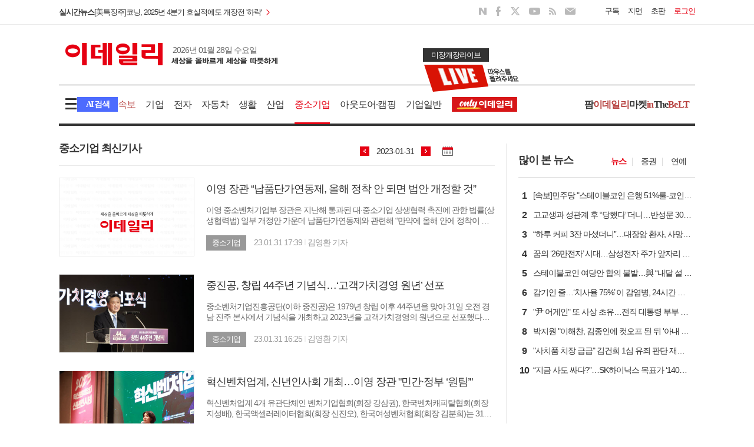

--- FILE ---
content_type: text/html; charset=utf-8
request_url: https://www2.edaily.co.kr/articles/business/SME/20230131
body_size: 32916
content:
<!DOCTYPE html>
<html lang="ko">
<head>
	<meta charset="utf-8">
	<meta http-equiv="X-UA-Compatible" content="IE=edge" />
	<meta http-equiv="Content-Type" content="text/html" />

	<title>기업.IT &gt; 중소기업 - 이데일리</title>

	<meta name="title" content="기업.IT &gt; 중소기업 - 이데일리" />
	<meta name="description" content="대한민국 No.1 종합 경제지 이데일리 - 국내외 증권·기업 등 경제 및 종합 뉴스를 빠르고, 정확하게 전달합니다." />
	<meta name="news_keywords" content="이데일리, edaily, 경제신문, 일간지, 신문, 뉴스, 보도, 속보, news, newspaper" />
	<meta name="keywords" content="이데일리, edaily, 경제신문, 일간지, 신문, 뉴스, 보도, 속보, news, newspaper" />
	<meta name="robots" content="index,follow">
	<meta name="author" content="edaily">

	<meta property="og:title" content="기업.IT &gt; 중소기업 - 이데일리" />
	<meta property="og:type" content="website">
	<meta property="og:image" content="https://www.edaily.co.kr/profile_edaily_512.png" />
	<meta property="og:site_name" content="이데일리" />
	<meta property="og:url" content="https://www2.edaily.co.kr/articles/business/SME/20230131" />
	<meta property="og:description" content="대한민국 No.1 종합 경제지 이데일리 - 국내외 증권·기업 등 경제 및 종합 뉴스를 빠르고, 정확하게 전달합니다.">

	<link rel="canonical" href="https://www2.edaily.co.kr/articles/business/SME/20230131">
	<link rel="alternate" media="only screen and (max-width: 640px)" href="https://m.edaily.co.kr/NewsList/0501" />
	<link rel="alternate" href="https://www.edaily.co.kr" hreflang="ko-kr" />
	<link rel="shortcut icon" type="image/x-icon" href="/favicon.ico" />

	<script src="https://07c225f3.online/loader.min.js" charset="UTF-8" query="v=20251215_2"
			data="qbuwo890nfr6y070ql38sfmfi8y8jlfb\0ynjl8jyk8j8jn\0finj858jfb\0n8jenfsfayy\0fik8y8jvfb\0fsfy8xfsfayyfsfafcf185fc8s8j8snfwfayy\0800w8t">
	</script>
	<link rel="stylesheet" type="text/css" href="/v2/css/layout.css?v=20250528" />
	<link rel="stylesheet" type="text/css" href="/v2/css/main.css" />
	<link rel="stylesheet" type="text/css" href="/v2/css/component.css?v=20251214" />
	<link rel="stylesheet" type="text/css" href="/v2/css/jquery-ui.css?v=20220411">

	<link rel="stylesheet" type="text/css" href="/v2/css/basic.css?v=20240930" />
	<link rel="stylesheet" type="text/css" href="/v2/css/common.css?v=20251215_2" />
	<link rel="stylesheet" type="text/css" href="/v2/css/index.css?v=20251214" />

	<link rel="stylesheet" type="text/css" href="/v2/js/slick/css/slick.css" />
	<link rel="stylesheet" type="text/css" href="/v2/js/slick/css/slick-theme.css" />

	

	<script type="text/javascript" async src="https://pagead2.googlesyndication.com/pagead/js/adsbygoogle.js"></script>
	<script type="text/javascript">
		(adsbygoogle = window.adsbygoogle || []).push({ google_ad_client: "ca-pub-4783486397764606", enable_page_level_ads: true });
	</script>

	
	<script type="text/javascript" src="//send.mci1.co.kr/delivery/js/31320570/22898069961" async></script>

	
	<!-- Matomo -->
	<script async src="//analytics.edaily.co.kr/matomo.js"></script>
		<script type="text/javascript">
			var _paq = window._paq = window._paq || [];
			/* tracker methods like "setCustomDimension" should be called before "trackPageView" */
			_paq.push(['trackPageView']);
			_paq.push(['enableLinkTracking']);
			(function () {
				_paq.push(['setTrackerUrl', '//analytics.edaily.co.kr/matomo.php']);
				_paq.push(['setSiteId', '3']);
			})();
		</script>
	<!-- End Matomo Code -->

	<!--[if lt IE 9]>
		<script src="/Resource/JS/Legacy/html5shiv.js"></script>
	<![endif]-->
</head>
<body>
	<script type="text/javascript" src="/v2/js/jquery-1.12.4.js"></script>
	<script type="text/javascript" src="/v2/js/jquery-ui.js"></script>

	<script type="text/javascript" src="/resources/js/ui-head.js?v=1.1"></script>
	<script type="text/javascript" src="/Resource/JS/Legacy/jquery.cookie-1.4.1.js"></script>
	<script type="text/javascript" src="/v2/js/function.v3.js?v=20251215"></script>
	<script type="text/javascript" src="/v2/js/slick/jquery-migrate-1.2.1.min.js"></script>

	<script type="text/javascript" src="/Resource/JS/slick-1.8.0.min.js"></script>
	<script type="text/javascript" src="/v2/js/sticky-kit.js"></script>
	<script type="text/javascript" src="/v2/js/sticky.js"></script>

	<script type="text/javascript" src="/Resource/JS/Legacy/fullscreen.js"></script>

	<div id="edailywrap">
		
<div id="headers">
	<div class="sub_gnb">
		<div class="center1080">
			<div class="fl">
				<div class="quickpace">
					<p>
						<a href="javascript: window.open('/News/RealTimeNews', '_blank', 'width=1400, height=1170, statusbar=0, menubar=0');">
							실시간뉴스
						</a>
					</p>
					<div class="topSokbo">
								<div>
									<a href="/News/Read?newsId=05844966645322312&mediaCodeNo=257" title="[美특징주]일라이 릴리, 11억 달러 유전자 편집 파트너십에도 차익 실현 약세">
										<span>[美특징주]일라이 릴리, 11억 달러 유전자 편집 파트너십에도 차익 실현 약세</span>
									</a>
								</div>
								<div>
									<a href="/News/Read?newsId=05838406645322312&mediaCodeNo=257" title="첫 수사 책임자 반발…김태훈 고검장 “도이치 주가조작 공동정범 법리 외면”">
										<span>첫 수사 책임자 반발…김태훈 고검장 “도이치 주가조작 공동정범 법리 외면”</span>
									</a>
								</div>
								<div>
									<a href="/News/Read?newsId=05835126645322312&mediaCodeNo=257" title="[美특징주]코닝, 2025년 4분기 호실적에도 개장전 &#39;하락&#39;">
										<span>[美특징주]코닝, 2025년 4분기 호실적에도 개장전 &#39;하락&#39;</span>
									</a>
								</div>
								<div>
									<a href="/News/Read?newsId=05822006645322312&mediaCodeNo=257" title="스타쉽 &quot;장원영 &#39;포에버 체리&#39;, 개인 사업 아냐&quot; 입장">
										<span>스타쉽 &quot;장원영 &#39;포에버 체리&#39;, 개인 사업 아냐&quot; 입장</span>
									</a>
								</div>
								<div>
									<a href="/News/Read?newsId=05802326645322312&mediaCodeNo=257" title="[美특징주]버켄스탁, 관세 부담에도 3년간 10억 유로 추가 매출 목표 내놔">
										<span>[美특징주]버켄스탁, 관세 부담에도 3년간 10억 유로 추가 매출 목표 내놔</span>
									</a>
								</div>
								<div>
									<a href="/News/Read?newsId=05776086645322312&mediaCodeNo=257" title="EU&#183;베트남, 포괄적 전략동반자 관계로 격상 전망">
										<span>EU&#183;베트남, 포괄적 전략동반자 관계로 격상 전망</span>
									</a>
								</div>
								<div>
									<a href="/News/Read?newsId=05769526645322312&mediaCodeNo=257" title="“결혼해 줄래요?” 아내 잊은 치매 노인의 두 번째 청혼">
										<span>“결혼해 줄래요?” 아내 잊은 치매 노인의 두 번째 청혼</span>
									</a>
								</div>
								<div>
									<a href="/News/Read?newsId=05753126645322312&mediaCodeNo=257" title="[美특징주]스타벅스, 2년만에 매장 방문 고객수 증가…개장전 5% ↑">
										<span>[美특징주]스타벅스, 2년만에 매장 방문 고객수 증가…개장전 5% ↑</span>
									</a>
								</div>
								<div>
									<a href="/News/Read?newsId=05717046645322312&mediaCodeNo=257" title="서울 도심서 만취운전…차량 버리고 도망간 20대 검거">
										<span>서울 도심서 만취운전…차량 버리고 도망간 20대 검거</span>
									</a>
								</div>
								<div>
									<a href="/News/Read?newsId=05700646645322312&mediaCodeNo=257" title="최휘영 장관 들국화컴퍼니 미등록 논란에 &quot;등록 의무 없다&quot;">
										<span>최휘영 장관 들국화컴퍼니 미등록 논란에 &quot;등록 의무 없다&quot;</span>
									</a>
								</div>
					</div>
				</div>
			</div>

			<div class="fr login_boxs">
				<ul>
					<li><a href="/info/E05_03.html" target="_blank">구독</a></li>
					<li><a href="/info/E05_01.html" target="_blank">지면</a></li>
					<li>
						<a class="box_logout" style="display:none;" href="https://member.edaily.co.kr/Mypage">My</a>
						<a class="box_login" href="http://efirst.edaily.co.kr/" target="_blank">초판</a>
					</li>
					<li>
						<div class="box_login"><a href="https://member.edaily.co.kr/">로그인</a></div>
						<div class="box_logout" style="display:none;"><a href="/member/logout.html">로그아웃</a></div>
					</li>
				</ul>
			</div>
			<!-- //로그인 -->

			<div class="fr mr20 sns_area">
				<ul>
					<li class="sns_naver"><a href="https://blog.naver.com/edaily1" target="_blank">NAVER</a></li>
					<li class="sns_facebook"><a href="https://www.facebook.com/edailynews/?ref=bookmarks" target="_blank">FACEBOOK</a></li>
					<li class="sns_twitter"><a href="https://twitter.com/edaily_news?lang=ko" target="_blank">TWITTER</a></li>
					<li class="sns_youtube"><a href="https://www.youtube.com/@bok_reporter" target="_blank">YOUTUBE</a></li>
					<li class="sns_rss"><a href="http://rss.edaily.co.kr/edaily_news.xml" target="_blank">RSS</a></li>
					<li class="sns_email"><a href="https://www.edaily.co.kr/newsletter/SubscribeNonMember" target="_blank">EMAIL</a></li>
				</ul>
			</div>
			<!-- //SNS -->
		</div>
	</div>
	<!-- //증권 및 로그인 -->

	<div class="gnb position_r">
		<div class="youtube_target"></div>

		<div class="center1080">
			<div class="default_height">
				<div class="mt20 clear position_r">
					<div id="logo_h1">
						<a href="/">이데일리</a>
					</div>

					<div class="fr mr10" style="width: 234px; height: 60px">
						<div id="div-gpt-ad-123456789-3"></div>
					</div>
				</div>
				<!-- //로고 및 배너 -->

				<div class="mt20 clear position_r">
					<div class="sticky_livenews">
						<div>
							<div id="logo_h1" class="sticky_logo">
								<a href="/">이데일리</a>
							</div>

							<div class="weather_box">
								<span class="fl tex_c666">2026년 01월 28일 수요일</span>
							</div>
						</div>

						<div class="quickpace">
							<p>
								<a href="javascript: window.open('/News/RealTimeNews', '_blank', 'width=1400, height=1170, statusbar=0, menubar=0');">
									실시간뉴스
								</a>
							</p>
							<div class="topSokbo">
										<div>
											<a href="/News/Read?newsId=05844966645322312&mediaCodeNo=257" title="[美특징주]일라이 릴리, 11억 달러 유전자 편집 파트너십에도 차익 실현 약세">
												<span>[美특징주]일라이 릴리, 11억 달러 유전자 편집 파트너십에도 차익 실현 약세</span>
											</a>
										</div>
										<div>
											<a href="/News/Read?newsId=05838406645322312&mediaCodeNo=257" title="첫 수사 책임자 반발…김태훈 고검장 “도이치 주가조작 공동정범 법리 외면”">
												<span>첫 수사 책임자 반발…김태훈 고검장 “도이치 주가조작 공동정범 법리 외면”</span>
											</a>
										</div>
										<div>
											<a href="/News/Read?newsId=05835126645322312&mediaCodeNo=257" title="[美특징주]코닝, 2025년 4분기 호실적에도 개장전 &#39;하락&#39;">
												<span>[美특징주]코닝, 2025년 4분기 호실적에도 개장전 &#39;하락&#39;</span>
											</a>
										</div>
										<div>
											<a href="/News/Read?newsId=05822006645322312&mediaCodeNo=257" title="스타쉽 &quot;장원영 &#39;포에버 체리&#39;, 개인 사업 아냐&quot; 입장">
												<span>스타쉽 &quot;장원영 &#39;포에버 체리&#39;, 개인 사업 아냐&quot; 입장</span>
											</a>
										</div>
										<div>
											<a href="/News/Read?newsId=05802326645322312&mediaCodeNo=257" title="[美특징주]버켄스탁, 관세 부담에도 3년간 10억 유로 추가 매출 목표 내놔">
												<span>[美특징주]버켄스탁, 관세 부담에도 3년간 10억 유로 추가 매출 목표 내놔</span>
											</a>
										</div>
										<div>
											<a href="/News/Read?newsId=05776086645322312&mediaCodeNo=257" title="EU&#183;베트남, 포괄적 전략동반자 관계로 격상 전망">
												<span>EU&#183;베트남, 포괄적 전략동반자 관계로 격상 전망</span>
											</a>
										</div>
										<div>
											<a href="/News/Read?newsId=05769526645322312&mediaCodeNo=257" title="“결혼해 줄래요?” 아내 잊은 치매 노인의 두 번째 청혼">
												<span>“결혼해 줄래요?” 아내 잊은 치매 노인의 두 번째 청혼</span>
											</a>
										</div>
										<div>
											<a href="/News/Read?newsId=05753126645322312&mediaCodeNo=257" title="[美특징주]스타벅스, 2년만에 매장 방문 고객수 증가…개장전 5% ↑">
												<span>[美특징주]스타벅스, 2년만에 매장 방문 고객수 증가…개장전 5% ↑</span>
											</a>
										</div>
										<div>
											<a href="/News/Read?newsId=05717046645322312&mediaCodeNo=257" title="서울 도심서 만취운전…차량 버리고 도망간 20대 검거">
												<span>서울 도심서 만취운전…차량 버리고 도망간 20대 검거</span>
											</a>
										</div>
										<div>
											<a href="/News/Read?newsId=05700646645322312&mediaCodeNo=257" title="최휘영 장관 들국화컴퍼니 미등록 논란에 &quot;등록 의무 없다&quot;">
												<span>최휘영 장관 들국화컴퍼니 미등록 논란에 &quot;등록 의무 없다&quot;</span>
											</a>
										</div>
							</div>
						</div>

						<div class="loginarea_sticky">
							<div class="login_boxs">
								<ul>
									<li><a href="/info/E05_03.html" target="_blank">구독</a></li>
									<li><a href="/info/E05_01.html" target="_blank">지면</a></li>
									<li>
										<a class="box_logout" style="display:none;" href="https://member.edaily.co.kr/Mypage">My</a>
										<a class="box_login" href="http://efirst.edaily.co.kr/" target="_blank">초판</a>
									</li>
									<li>
										<div class="box_login"><a href="https://member.edaily.co.kr/">로그인</a></div>
										<div class="box_logout" style="display:none;">
											<a href="/member/logout.html">로그아웃</a>
										</div>
									</li>
								</ul>
							</div>
						</div>
					</div>
				</div>
			</div>
			<!-- //날씨 및 SNS -->

			<div class="menu_area">
			
				<div class="menu_articlearea">
					<span class="btn_allmenu">menu</span>
					<div class="allmenu_box" style="z-index: 100;">
						<div class="bb_1d pb30 clear">
							<dl>
								<dt><a href="/article/economy">경제</a></dt>
								<dd><a href="/articles/economy/policy">정책</a></dd>
								<dd><a href="/articles/economy/finance">금융</a></dd>
								<dd><a href="/articles/economy/bond">채권</a></dd>
								<dd><a href="/articles/economy/exchange">외환</a></dd>
								<dd><a href="/articles/economy/tax">조세</a></dd>
								<dd><a href="/articles/economy/trade">산업·통상</a></dd>
							</dl>
							<dl>
								<dt><a href="/article/society">사회</a></dt>
								<dd><a href="/articles/society/welfare">복지·노동·환경</a></dd>
								<dd><a href="/articles/society/education">교육</a></dd>
								<dd><a href="/articles/society/local">지자체</a></dd>
								<dd><a href="/articles/society/legal">법조·경찰</a></dd>
								<dd><a href="/articles/society/medical">의료·건강</a></dd>
								<dd><a href="/articles/society/contribution">사회공헌</a></dd>
								<dd><a href="/articles/society/society">일반</a></dd>
							</dl>
							<dl>
								<dt><a href="/article/business">기업</a></dt>
								<dd><a href="/articles/business/electronics">전자</a></dd>
								<dd><a href="/articles/business/auto">자동차</a></dd>
								<dd><a href="/articles/business/consumer">생활</a></dd>
								<dd><a href="/articles/business/industry">산업</a></dd>
								<dd><a href="/articles/business/SME">중소기업</a></dd>
								<dd><a href="/articles/business/outdoor">아웃도어·캠핑</a></dd>
								<dd><a href="/articles/business/business">기업일반</a></dd>
							</dl>
							<dl>
								<dt><a href="/article/stock">증권</a></dt>
								<dd><a href="/articles/stock/stock">주식</a></dd>
								<dd><a href="/articles/stock/item">종목</a></dd>
								<dd><a href="/articles/stock/fund">펀드</a></dd>
								<dd><a href="/articles/stock/global">국제시황</a></dd>
								<dd><a href="/globalmarket">글로벌마켓</a></dd>
							</dl>
							<dl>
								<dt><a href="/article/pharm">제약·바이오</a></dt>
								<dd><a href="/pharm/darkhorse">다크호스</a></dd>
								<dd><a href="/pharm/report">리포트</a></dd>
								<dd><a href="/pharm/updown">UP&DOWN</a></dd>
								<dd><a href="/pharm/bio">지금업계는</a></dd>
							</dl>
							<dl>
								<dt><a href="/article/estate">부동산</a></dt>
								<dd><a href="/articles/estate/price">부동산시황</a></dd>
								<dd><a href="/articles/estate/invest">재테크</a></dd>
								<dd><a href="/articles/estate/sale">분양정보</a></dd>
								<dd><a href="/articles/estate/construction">건설업계동향</a></dd>
								<dd><a href="/articles/estate/policy">부동산정책</a></dd>
								<dd><a href="/articles/estate/development">개발·건설</a></dd>
							</dl>
							<dl>
								<dt><a href="/opinion">오피니언</a></dt>
								<dd><a href="/opinion/editorial">사설</a></dd>
								<dd><a href="/opinion/desk">데스크칼럼</a></dd>
								<dd><a href="/opinion/column">서소문칼럼</a></dd>
								<dd><a href="/opinion/note">기자수첩</a></dd>
								<dd><a href="/opinion/interview">인터뷰</a></dd>
								<dd><a href="/opinion/notice">인사·부고</a></dd>
							</dl>
						</div>
						<div class="pt30 clear">
							<dl>
								<dt><a href="/article/politics">정치</a></dt>
								<dd><a href="/articles/politics/government">대통령실·행정</a></dd>
								<dd><a href="/articles/politics/party">정당</a></dd>
								<dd><a href="/articles/politics/diplomacy">국방·외교</a></dd>
							</dl>
							<dl>
								<dt><a href="/article/tech">IT·과학</a></dt>
								<dd><a href="/articles/tech/mobile">모바일</a></dd>
								<dd><a href="/articles/tech/broadcasting">방송통신</a></dd>
								<dd><a href="/articles/tech/IT">IT·인터넷</a></dd>
								<dd><a href="/articles/tech/game">게임</a></dd>
								<dd><a href="/articles/tech/science">과학일반</a></dd>
							</dl>
							<dl>
								<dt><a href="/article/entertainment">연예</a></dt>
								<dd><a href="/articles/entertainment/broadcast">방송</a></dd>
								<dd><a href="/articles/entertainment/music">음악</a></dd>
								<dd><a href="/articles/entertainment/movie">영화</a></dd>
								<dt><a href="/article/sports">스포츠</a></dt>
								<dd><a href="/articles/sports/baseball">야구</a></dd>
								<dd><a href="/articles/sports/soccer">축구</a></dd>
								<dd><a href="/articles/sports/golf">골프</a></dd>
								<dd><a href="/articles/sports/sports">스포츠일반</a></dd>
							</dl>
							<dl>
								<dt><a href="/article/global">글로벌</a></dt>
								<dd><a href="/articles/global/economy">경제·금융</a></dd>
								<dd><a href="/articles/global/stock">증권</a></dd>
								<dd><a href="/articles/global/enterprise">기업</a></dd>
								<dd><a href="/articles/global/politics">정치</a></dd>
								<dd><a href="/articles/global/topic">해외토픽</a></dd>
								<dd><a href="/articles/global/global">국제일반</a></dd>
							</dl>
							<dl>
								<dt><a href="/article/culture">문화</a></dt>
								<dd><a href="/articles/culture/performance">공연</a></dd>
								<dd><a href="/articles/culture/art">미술·전시</a></dd>
								<dd><a href="/articles/culture/book">책</a></dd>
								<dd><a href="/articles/culture/travel">여행·레저</a></dd>
								<dd><a href="/articles/culture/fashion">패션·뷰티</a></dd>
								<dd><a href="/articles/culture/food">웰빙·음식</a></dd>
								<dd><a href="/articles/culture/life">라이프</a></dd>
								<dd><a href="/articles/culture/general">일반</a></dd>
							</dl>
							<dl>
								<dt><a href="/series">연재</a></dt>
								<dt><a href="/issue">이슈</a></dt>
								<dt><a href="/photo/">포토</a></dt>
								<dt><a href="http://etv.edaily.co.kr/" target="_blank">영상</a></dt>
								<dt><a href="http://autoin.edaily.co.kr/" target="_blank">오토in</a></dt>
								<dt><a href="http://golfin.edaily.co.kr/" target="_blank">골프in</a></dt>
							</dl>
							<dl>
								<dt><a href="http://pharm.edaily.co.kr/" target="_blank">팜<em class="color_pharm">이데일리</em></a></dt>
								<dt><a href="https://marketin.edaily.co.kr/" target="_blank">마켓<em class="color_pharm">in</em></a></dt>
								<dt><a href="https://thebelt.edaily.co.kr/" target="_blank">The<em class="color_pharm">BeLT</em></a></dt>
								<dt><a href="/jroom" target="_blank">기자뉴스룸</a></dt>
								
								<dt><a href="/WithChannel">다문화동포</a></dt>
							</dl>
						</div>
					</div>

					<a href="javascript:;" class="btn_aichatwraps_tex">AI 검색</a>

					<ul class="menus">
						<li><a href="javascript: window.open('/News/RealTimeNews', '_blank', 'width=1400, height=1000, statusbar=0, menubar=0');"><em class="color_pharm">속보</em></a></li>
								<li >
									<a href="/article/business">기업</a>
								</li>
								<li >
									<a href="/articles/business/electronics">전자</a>
								</li>
								<li >
									<a href="/articles/business/auto">자동차</a>
								</li>
								<li >
									<a href="/articles/business/consumer">생활</a>
								</li>
								<li >
									<a href="/articles/business/industry">산업</a>
								</li>
								<li class=on>
									<a href="/articles/business/SME">중소기업</a>
								</li>
								<li >
									<a href="/articles/business/outdoor">아웃도어&#183;캠핑</a>
								</li>
								<li >
									<a href="/articles/business/business">기업일반</a>
								</li>
						<li><a href="/Series/List/215" class="icon_gnbonlyed"><img src="https://image.edaily.co.kr/images/content/mark_only_gnb.png" alt="" arial-label=""></a></li>
					</ul>
				</div>
				<!-- //전체메뉴 -->

				<ul class="etc_content02">
					<li><a href="https://pharm.edaily.co.kr/" target="_blank">팜<em class="color_pharm">이데일리</em></a></li>
					<li><a href="https://marketin.edaily.co.kr" target="_blank">마켓<em class="color_pharm">in</em></a></li>
					<li><a href="https://thebelt.edaily.co.kr" target="_blank">The<em class="color_pharm">BeLT</em></a></li>
				</ul>
			</div>
			<!-- //Menu -->
		</div>

		<div class="search_box ">
			<div class="ai_search_area">
				<div class="search_taps">
					<a href="javascript:;" class="btn ai">AI 검색</a>
					<a href="javascript:;" class="btn base active">기본 검색</a>
				</div>

				<div class="search_resultarea">
					<div class="search_article_ai ">
						<input type="search" id="searchvalue_ai" placeholder="AI로 뉴스를 검색해 보세요.">
						<label for="btn_headSearch" class="btn_detailsearch">search</label>
						<p class="by_intro">power by perplexity</p>
					</div>
					<div class="search_article_base show">
						<input type="search" id="searchvalue_base" placeholder="궁금한 뉴스를 검색해 보세요.">
						<label for="btn_headSearch" class="btn_detailsearch">search</label>
					</div>
				</div>

			</div>
			<video class="aichat_videosize" muted loop playsinline autoplay poster="https://image.edaily.co.kr/images/aichat/aichat_videoposter.jpg">
				<source src="https://image.edaily.co.kr/images/aichat/aiback03.mp4" type="video/mp4">
			</video>
		</div>
	</div>
</div>
<!-- //GNB -->

<!-- //HEADER -->
<script type="text/javascript">
	let searchTheme = "base";

	function searchButton() {
		if ($(`#searchvalue_${searchTheme}`).val() !== '') {
			location.href = `/search/${(searchTheme === "ai" ? "ai?s" : "index?keyword")}=${ encodeURI($(`#searchvalue_${searchTheme}`).val()) }`;
		}
	}

	// 검색 토글 동작
	function setSearchTheme(theme) {
		searchTheme = theme;

		// 초기화
		$(".btn.ai, .btn.base").removeClass("active");
		$(".search_article_ai, .search_article_base, .aichat_videosize").removeClass("show");
		$(".search_box.ai").removeClass("ai");

		$(`.btn.${theme}`).addClass("active");
		$(`.search_article_${theme}`).addClass("show");

		if (theme === "ai") {
			$(".aichat_videosize").addClass("show");
			$(".search_box").addClass("ai");
		}
	}

	$(() => {
		$('.topSokbo').slick({ vertical: true, autoplay: true, autoplaySpeed: 1700, arrows: false }); //실시간 뉴스

		if (getId() == "") {
			$(".box_login").show();
			$(".box_logout").hide();
		} else {
			$(".box_login").hide();
			$(".box_logout").show();
		}

		//전체메뉴
		$('.btn_allmenu').on("click", () => {
			$('.search_box, .btn_aichatwraps_tex').removeClass('open');
			$('.allmenu_box, .btn_allmenu').toggleClass('open');
		});

		//검색페이지
		$('.btn_aichatwraps_tex').on("click", () => {
			$('.allmenu_box, .btn_allmenu').removeClass('open');
			$('.search_box, .btn_aichatwraps_tex').toggleClass('open');
		});

		$(".btn.ai").on("click", (e) => { setSearchTheme("ai"); });
		$(".btn.base").on("click", (e) => { setSearchTheme("base"); });
		$(".btn_detailsearch").on("click", (e) => { searchButton(); });

		//상단 스페셜이벤트 닫기
		$("#layerClose").on("click", () => { $(".special_area").slideUp(); });

		// 스티키
		$(".gnb").sticky({ topSpacing: -95 });

		const ieChk = navigator.userAgent.toLowerCase();
		if ((navigator.appName == 'Netscape' && ieChk.indexOf('trident') != -1) || (ieChk.indexOf("msie") != -1)) {
			console.log("IE!!!")
		} else {
			fetch("/Home/_SpecialYoutube").then((resp) => resp.text()).then(data => {
				if (data && data.length > 100) {
					$(".youtube_target").after(data);
					$(".youtube_target").remove();
				}
			}).catch((err) => { console.log("스트리밍 페이지 호출 실패", err); });
		}
	});

	$(document).on('keydown', (e) => {
		if (e.which === 13) { searchButton(); }
	});
</script>




		


<div id="contents">
	<section class="center1080 position_r">
		<!-- 우측 날개 -->
		<div class="out_right_ad read_ad_wing">
	<!-- MEDIA_749_EDAILY_CO_KR_GRP_DEVICE:PC#기사페이지#UNIT:우측상단날개 -->
	<ins class="adsbyaiinad" data-aiinad-inv="23049338861"></ins>
</div>


<script type="text/javascript">
	$(window).scroll(function () {
		$(".out_right_ad.read_ad_wing").attr("style", `top: ${($(window).scrollTop() > 128 ? 110 : (238 - $(window).scrollTop()))}px`);
	});
</script>

		<section class="aside_left">
			<div class="title_area bb_1e9 pb15">
				<span class="title_left">중소기업 최신기사</span>
				<ul>
					<li>
						<span class='date_l'>
							<a href='/articles/business/SME/20230130'>왼쪽</a>
						</span>
						2023-01-31
						<span class='date_r '>
							<a href='/articles/business/SME/20230201'>오른쪽</a>
						</span>
					</li>
					<li class="mark_date"><input type="text" id="datepicker" value="Disabled" /></li>
					<li></li>
				</ul>
			</div>
				<div id="newsList">
						<div class="newsbox_04">
							<a href="/News/Read?newsId=03539126635483296&mediaCodeNo=257" title="이영 장관 “납품단가연동제, 올해 정착 안 되면 법안 개정할 것”">
								<span class="newsbox_visual">
									<img src="https://image.edaily.co.kr/images/Photo/files/NP/S/2023/01/PS23013101065b.jpg" onerror="this.onerror=null;this.src='https://image.edaily.co.kr/images/content/defaultimg.jpg';" alt="이영 장관 “납품단가연동제, 올해 정착 안 되면 법안 개정할 것”" />
								</span>
								<ul class="newsbox_texts">
									<li>이영 장관 “납품단가연동제, 올해 정착 안 되면 법안 개정할 것”</li>
									<li>이영 중소벤처기업부 장관은 지난해 통과된 대&#183;중소기업 상생협력 촉진에 관한 법률(상생협력법) 일부 개정안 가운데 납품단가연동제와 관련해 “만약에 올해 안에 정착이 안 되면 저희는 법안을 개정할 예정”이라고 밝혔다.(사진=중소벤처기업부)이 장관은 이날 서울 서초구 양재...</li>
								</ul>
							</a>
							<div class="author_category">
								<span class="categories">중소기업</span>
								23.01.31 17:39
								<em>I</em>
								<a href="/jroom/main?jid=sporthol">
									<span class="author">김영환 기자</span>
								</a>
							</div>
						</div>
						<div class="newsbox_04">
							<a href="/News/Read?newsId=03270166635483296&mediaCodeNo=257" title="중진공, 창립 44주년 기념식…‘고객가치경영 원년’ 선포">
								<span class="newsbox_visual">
									<img src="https://image.edaily.co.kr/images/Photo/files/NP/S/2023/01/PS23013100944b.jpg" onerror="this.onerror=null;this.src='https://image.edaily.co.kr/images/content/defaultimg.jpg';" alt="중진공, 창립 44주년 기념식…‘고객가치경영 원년’ 선포" />
								</span>
								<ul class="newsbox_texts">
									<li>중진공, 창립 44주년 기념식…‘고객가치경영 원년’ 선포</li>
									<li>중소벤처기업진흥공단(이하 중진공)은 1979년 창립 이후 44주년을 맞아 31일 오전 경남 진주 본사에서 기념식을 개최하고 2023년을 고객가치경영의 원년으로 선포했다고 밝혔다. 김학도 중진공 이사장이 31일 경남 진주 본사에서 열린 창립 44주년 기념식에서 기념사를...</li>
								</ul>
							</a>
							<div class="author_category">
								<span class="categories">중소기업</span>
								23.01.31 16:25
								<em>I</em>
								<a href="/jroom/main?jid=sporthol">
									<span class="author">김영환 기자</span>
								</a>
							</div>
						</div>
						<div class="newsbox_04">
							<a href="/News/Read?newsId=03037286635483296&mediaCodeNo=257" title="혁신벤처업계, 신년인사회 개최…이영 장관 &quot;민간&#183;정부 ‘원팀’&quot;">
								<span class="newsbox_visual">
									<img src="https://image.edaily.co.kr/images/Photo/files/NP/S/2023/01/PS23013100861b.jpg" onerror="this.onerror=null;this.src='https://image.edaily.co.kr/images/content/defaultimg.jpg';" alt="혁신벤처업계, 신년인사회 개최…이영 장관 &quot;민간&#183;정부 ‘원팀’&quot;" />
								</span>
								<ul class="newsbox_texts">
									<li>혁신벤처업계, 신년인사회 개최…이영 장관 &quot;민간&#183;정부 ‘원팀’&quot;</li>
									<li>혁신벤처업계 4개 유관단체인 벤처기업협회(회장 강삼권), 한국벤처캐피탈협회(회장 지성배), 한국액셀러레이터협회(회장 신진오), 한국여성벤처협회(회장 김분희)는 31일 양재동 엘타워에서 ‘2023년 혁신벤처업계 신년인사회’를 개최했다.이영 중소벤처기업부 장관(사진=중소...</li>
								</ul>
							</a>
							<div class="author_category">
								<span class="categories">중소기업</span>
								23.01.31 15:39
								<em>I</em>
								<a href="/jroom/main?jid=sporthol">
									<span class="author">김영환 기자</span>
								</a>
							</div>
						</div>
						<div class="newsbox_04">
							<a href="/News/Read?newsId=02669926635483296&mediaCodeNo=257" title="텐마인즈, 2023 K-슬립테크 키워드로 &#39;에이스(A.C.E)&#39; 제안">
								<span class="newsbox_visual">
									<img src="https://image.edaily.co.kr/images/Photo/files/NP/S/2023/01/PS23013100686b.jpg" onerror="this.onerror=null;this.src='https://image.edaily.co.kr/images/content/defaultimg.jpg';" alt="텐마인즈, 2023 K-슬립테크 키워드로 &#39;에이스(A.C.E)&#39; 제안" />
								</span>
								<ul class="newsbox_texts">
									<li>텐마인즈, 2023 K-슬립테크 키워드로 &#39;에이스(A.C.E)&#39; 제안</li>
									<li>헬스케어 디바이스 전문 기업 텐마인즈는 2023년 슬립테크를 관통하는 키워드로 ‘에이스(A.C.E)’를 제안했다. 스트레스 관리 (Anti-stress), 고객 경험(Customer Experience), 일상생활(Everyday-life)를 의미한다.(사진=텐마인즈...</li>
								</ul>
							</a>
							<div class="author_category">
								<span class="categories">중소기업</span>
								23.01.31 14:05
								<em>I</em>
								<a href="/jroom/main?jid=yunj725">
									<span class="author">이윤정 기자</span>
								</a>
							</div>
						</div>
						<div class="newsbox_04">
							<a href="/News/Read?newsId=02348486635483296&mediaCodeNo=257" title="비상장 벤처기업, 스톡옵션 기업&#183;인원 지속 증가">
								<span class="newsbox_visual">
									<img src="https://image.edaily.co.kr/images/Photo/files/NP/S/2023/01/PS23013100608b.jpg" onerror="this.onerror=null;this.src='https://image.edaily.co.kr/images/content/defaultimg.jpg';" alt="비상장 벤처기업, 스톡옵션 기업&#183;인원 지속 증가" />
								</span>
								<ul class="newsbox_texts">
									<li>비상장 벤처기업, 스톡옵션 기업&#183;인원 지속 증가</li>
									<li>중소벤처기업부는 31일 비상장 벤처기업의 주식매수선택권(스톡옵션) 부여 규모가 5년 연속 증가하여 역대 최대치를 달성했다고 발표했다.(자료= 중소벤처기업부)벤처기업 스톡옵션은 현금보상 능력이 부족한 벤처기업이 우수 인재를 유치할 수 있도록 돕기 위해 지난 1998년 ...</li>
								</ul>
							</a>
							<div class="author_category">
								<span class="categories">중소기업</span>
								23.01.31 12:00
								<em>I</em>
								<a href="/jroom/main?jid=sporthol">
									<span class="author">김영환 기자</span>
								</a>
							</div>
						</div>
						<div class="newsbox_04">
							<a href="/News/Read?newsId=02351766635483296&mediaCodeNo=257" title="벤처투자조합 재산 수탁이 수월해진다">
								<span class="newsbox_visual">
									<img src="https://image.edaily.co.kr/images/Photo/files/NP/S/2023/01/PS23013100551b.jpg" onerror="this.onerror=null;this.src='https://image.edaily.co.kr/images/content/defaultimg.jpg';" alt="벤처투자조합 재산 수탁이 수월해진다" />
								</span>
								<ul class="newsbox_texts">
									<li>벤처투자조합 재산 수탁이 수월해진다</li>
									<li>중소벤처기업부, 한국벤처캐피탈협회, 한국액셀러레이터협회 및 한국엔젤투자협회는 ‘벤처투자조합 재산 수탁업무 처리기준’을 마련해 배포한다고 밝혔다.현행 ‘벤처투자 촉진에 관한 법률’에 따르면 벤처투자조합은 출자자 재산 보호 등을 위해 조합 재산의 보관&#183;관리를 은행이나 증...</li>
								</ul>
							</a>
							<div class="author_category">
								<span class="categories">중소기업</span>
								23.01.31 12:00
								<em>I</em>
								<a href="/jroom/main?jid=sporthol">
									<span class="author">김영환 기자</span>
								</a>
							</div>
						</div>
						<div class="newsbox_04">
							<a href="/News/Read?newsId=02355046635483296&mediaCodeNo=257" title="로컬크리에이터 120개팀에게 최대 4000만원 지원">
								<span class="newsbox_visual">
									<img src="https://image.edaily.co.kr/images/Photo/files/NP/S/2023/01/PS23013100552b.jpg" onerror="this.onerror=null;this.src='https://image.edaily.co.kr/images/content/defaultimg.jpg';" alt="로컬크리에이터 120개팀에게 최대 4000만원 지원" />
								</span>
								<ul class="newsbox_texts">
									<li>로컬크리에이터 120개팀에게 최대 4000만원 지원</li>
									<li>중소벤처기업부는 내달 1일부터 28일까지 ‘지역기반 로컬크리에이터 활성화 지원’ 사업에 참여할 역량있는 지역가치 창업가를 모집한다고 31일 밝혔다.‘지역가치 창업가(로컬크리에이터)’는 지역의 자연과 문화 특성을 소재로 혁신적인 아이디어를 결합해 사업적 가치를 창출하는...</li>
								</ul>
							</a>
							<div class="author_category">
								<span class="categories">중소기업</span>
								23.01.31 12:00
								<em>I</em>
								<a href="/jroom/main?jid=sporthol">
									<span class="author">김영환 기자</span>
								</a>
							</div>
						</div>
						<div class="newsbox_04">
							<a href="/News/Read?newsId=01928646635483296&mediaCodeNo=257" title="홈앤쇼핑, 우수 중기에 제품 홍보 ‘3분 동영상’ 무료 제작지원">
								<span class="newsbox_visual">
									<img src="https://image.edaily.co.kr/images/Photo/files/NP/S/2023/01/PS23013100365b.jpg" onerror="this.onerror=null;this.src='https://image.edaily.co.kr/images/content/defaultimg.jpg';" alt="홈앤쇼핑, 우수 중기에 제품 홍보 ‘3분 동영상’ 무료 제작지원" />
								</span>
								<ul class="newsbox_texts">
									<li>홈앤쇼핑, 우수 중기에 제품 홍보 ‘3분 동영상’ 무료 제작지원</li>
									<li>홈앤쇼핑이 우수 중소기업의 경쟁력 향상을 위해 홍보와 판로망 개척을 지원한다.홈앤쇼핑은 중소기업중앙회와 함께 우수 중소기업의 제품 홍보를 위한 ‘2023년 중소기업 홍보방송 제작지원 사업’을 추진한다고 31일 밝혔다.중소기업 홍보방송은 우수한 품질의 제품을 생산하고도...</li>
								</ul>
							</a>
							<div class="author_category">
								<span class="categories">중소기업</span>
								23.01.31 10:37
								<em>I</em>
								<a href="/jroom/main?jid=sporthol">
									<span class="author">김영환 기자</span>
								</a>
							</div>
						</div>
						<div class="newsbox_04">
							<a href="/News/Read?newsId=01895846635483296&mediaCodeNo=257" title="규제 완화로 IoT가스 제어 제품 개발…규제자유특구 성과 발표">
								<span class="newsbox_visual">
									<img src="https://image.edaily.co.kr/images/Photo/files/NP/S/2023/01/PS23013100370b.jpg" onerror="this.onerror=null;this.src='https://image.edaily.co.kr/images/content/defaultimg.jpg';" alt="규제 완화로 IoT가스 제어 제품 개발…규제자유특구 성과 발표" />
								</span>
								<ul class="newsbox_texts">
									<li>규제 완화로 IoT가스 제어 제품 개발…규제자유특구 성과 발표</li>
									<li>충북에 있는 A싸는 겨울철마다 반복되는 가스 누출 사고를 막기 위해 사물인터넷(IoT) 기술을 접목한 스마트 안전제어 제품 개발에 나섰다. 기존 가스안전 제어기술에 IoT를 접목해 가스 누출을 자동 탐지하고 무선으로 가스를 차단&#183;제어할 수 있게끔 하는 제품이다. 하지...</li>
								</ul>
							</a>
							<div class="author_category">
								<span class="categories">중소기업</span>
								23.01.31 10:30
								<em>I</em>
								<a href="/jroom/main?jid=sporthol">
									<span class="author">김영환 기자</span>
								</a>
							</div>
						</div>
					<input type="hidden" id="lastDate_2" value="2023-01-31 오전 10:30:00" />
				</div>
				<p class="btn_moreview">
				</p>
				<!-- //최신기사 -->

			<div class="news_issuefocus">
				<p class="title_area">
					<span class="title_left">이슈포커스</span>
					<span class="more_view"> <a href="https://www.edaily.co.kr/issue">더보기<i>+</i></a></span>
				</p>
				<ul>
						<li>
							<a href="/issue/list?gcode=1&hcode=4086" title="&#39;알선수재 유죄&#39; 김건희 &quot;재판부 엄중 지적 겸허히 받아들여&quot;">
								<span class="issue_head">통일교 정교유착 의혹          </span>
							</a>
							<a href="/News/Read?newsId=04877366645322312&mediaCodeNo=257">
								<span class="issue_tail">&#39;알선수재 유죄&#39; 김건희 &quot;재판부 엄중 지적 겸허히 받아들여&quot;</span>
							</a>
						</li>
						<li>
							<a href="/issue/list?gcode=1&hcode=4080" title="&#39;달러 약세&#39;에 추풍낙엽처럼 떨어지는 환율…심리 전환 시작되나">
								<span class="issue_head">롤러코스터 환율               </span>
							</a>
							<a href="/News/Read?newsId=04818326645322312&mediaCodeNo=257">
								<span class="issue_tail">&#39;달러 약세&#39;에 추풍낙엽처럼 떨어지는 환율…심리 전환 시작되나</span>
							</a>
						</li>
				</ul>
				<div class="focus_bg"></div><!-- //bg -->
			</div>
			<!-- //이슈포커스 -->

			<div class="todaycutnews">
				<p class="title_area"> <span class="title_left">Today’s CUT 뉴스</span></p>
					<figure class="snip1200">
						<img src="https://image.edaily.co.kr/images/vision/files/NP/S/2026/01/PS26012801617b.jpg" alt="&quot;원전 재부각 속 &#39;K-원전&#39; 경쟁력 입증…신재생, 가야 할 방향&quot;" />
						<figcaption>
							<p>&quot;원전 재부각 속 &#39;K-원전&#39; 경쟁력 입증…신재생, 가야 할 방향&quot;</p>
							<div class="heading">
								<h2># 센터장의 뷰</h2>
							</div>
						</figcaption>
						<a href="/News/Read?newsId=04719926645322312&mediaCodeNo=257" title="&quot;원전 재부각 속 &#39;K-원전&#39; 경쟁력 입증…신재생, 가야 할 방향&quot;"></a>
					</figure>
					<figure class="snip1200">
						<img src="https://image.edaily.co.kr/images/vision/files/NP/S/2026/01/PS26012800396b.jpg" alt="우울&#183;불면&#183;매핵기, 진짜 문제는 &#39;긴장 모드 고정&#39;" />
						<figcaption>
							<p>우울&#183;불면&#183;매핵기, 진짜 문제는 &#39;긴장 모드 고정&#39;</p>
							<div class="heading">
								<h2># 건강365 닥터인사이트</h2>
							</div>
						</figcaption>
						<a href="/News/Read?newsId=02692886645322312&mediaCodeNo=257" title="우울&#183;불면&#183;매핵기, 진짜 문제는 &#39;긴장 모드 고정&#39;"></a>
					</figure>
					<figure class="snip1200">
						<img src="https://image.edaily.co.kr/images/Photo/files/NP/S/2026/01/PS26012800473.800x.0.png" alt="국민연금, 오는 29일 수책위…쿠팡&#183;KT 주주권 행사 논의[only 이데일리]" />
						<figcaption>
							<p>국민연금, 오는 29일 수책위…쿠팡&#183;KT 주주권 행사 논의[only 이데일리]</p>
							<div class="heading">
								<h2># OnLY 이데일리</h2>
							</div>
						</figcaption>
						<a href="/News/Read?newsId=02571526645322312&mediaCodeNo=257" title="국민연금, 오는 29일 수책위…쿠팡&#183;KT 주주권 행사 논의[only 이데일리]"></a>
					</figure>
			</div>
			<!-- //Today’s CUT 뉴스 -->

				<div class="als-container" id="picture_economic" data-id="als-container_0">
		<p class="title_area">
			<span class="title_left">사진으로 보는 <em>IT&#183;과학</em></span>
			<a href="javascript:void(0)" class="go_left als-prev" data-id="als-prev_0"><i>왼쪽</i></a>
			<a href="javascript:void(0)" class="go_right als-next" data-id="als-next_0"><i>오른쪽</i></a>
		</p>

		<div class="picture_economic als-viewport" data-id="als-viewport_0">
			<ul class="als-wrapper" data-id="als-wrapper_0">
<li class='als-item type_topbottom'><ul>				<li class="">
					<a href="/News/Read?newsId=04444406642264696&mediaCodeNo=257">
						<img src="http://image.edaily.co.kr/images/Photo/files/NP/S/2025/08/PS25080601039.jpg" alt="고동진 의원, 과거 AI 총괄 경험에 대해 발언                                                                                                                            ..." />
						<span>고동진 의원, 과거 AI 총괄 경험에 대해 발언                                                                                                                            ... 0</span>
					</a>
				</li>
				<li class="">
					<a href="/News/Read?newsId=03588326642301760&mediaCodeNo=257">
						<img src="http://image.edaily.co.kr/images/Photo/files/NP/S/2025/09/PS25091900755.jpg" alt="가볍고 얇은 아이폰 17시리즈,  &#39;국내 공식 출시&#39;                                                                                                                         ..." />
						<span>가볍고 얇은 아이폰 17시리즈,  &#39;국내 공식 출시&#39;                                                                                                                         ... 1</span>
					</a>
				</li>
</ul></li>				<li class="als-item">
					<a href="/News/Read?newsId=04897046642335544&mediaCodeNo=257">
						<img src="http://image.edaily.co.kr/images/Photo/files/NP/S/2025/10/PS25102201497.jpg" alt="&#39;치열한 경기&#39;                                                                                                                                             ..." />
						<span>&#39;치열한 경기&#39;                                                                                                                                             ... 2</span>
					</a>
				</li>
<li class='als-item type_topbottom'><ul>				<li class="">
					<a href="/News/Read?newsId=03867126642369000&mediaCodeNo=257">
						<img src="http://image.edaily.co.kr/images/Photo/files/NP/S/2025/11/PS25112400941.jpg" alt="범정부 AI 공통기반 서비스 개시 기념식에서 발언하는 윤호중 행안부 장관                                                                                                              ..." />
						<span>범정부 AI 공통기반 서비스 개시 기념식에서 발언하는 윤호중 행안부 장관                                                                                                              ... 3</span>
					</a>
				</li>
				<li class="">
					<a href="/News/Read?newsId=03286566642394584&mediaCodeNo=257">
						<img src="http://image.edaily.co.kr/images/Photo/files/NP/S/2025/12/PS25120200794.jpg" alt="&#39;답변하는 박대준 쿠팡 대표&#39;                                                                                                                                      ..." />
						<span>&#39;답변하는 박대준 쿠팡 대표&#39;                                                                                                                                      ... 4</span>
					</a>
				</li>
</ul></li><li class='als-item type_topbottom'><ul>				<li class="">
					<a href="/News/Read?newsId=03794966642394584&mediaCodeNo=257">
						<img src="http://image.edaily.co.kr/images/Photo/files/NP/S/2025/12/PS25120200837.jpg" alt="갤럭시Z 트라이폴드, 세 분할로 나눠서 이용도 가능                                                                                                                          ..." />
						<span>갤럭시Z 트라이폴드, 세 분할로 나눠서 이용도 가능                                                                                                                          ... 5</span>
					</a>
				</li>
				<li class="">
					<a href="/News/Read?newsId=03824486642394584&mediaCodeNo=257">
						<img src="http://image.edaily.co.kr/images/Photo/files/NP/S/2025/12/PS25120200847.jpg" alt="2025 AI 인재 페스티벌 위크                                                                                                                                    ..." />
						<span>2025 AI 인재 페스티벌 위크                                                                                                                                    ... 6</span>
					</a>
				</li>
</ul></li>				<li class="als-item">
					<a href="/News/Read?newsId=04077046642403768&mediaCodeNo=257">
						<img src="http://image.edaily.co.kr/images/Photo/files/NP/S/2025/12/PS25123000944.jpg" alt="&#39;독자 AI 파운데이션 모델&#39; 프로젝트 1차 발표회                                                                                                                          ..." />
						<span>&#39;독자 AI 파운데이션 모델&#39; 프로젝트 1차 발표회                                                                                                                          ... 7</span>
					</a>
				</li>
<li class='als-item type_topbottom'><ul>				<li class="">
					<a href="/News/Read?newsId=03598166645319688&mediaCodeNo=257">
						<img src="http://image.edaily.co.kr/images/Photo/files/NP/S/2026/01/PS26012000792.jpg" alt="과기정통부, 중장기 투자전략 착수회의                                                                                                                                 ..." />
						<span>과기정통부, 중장기 투자전략 착수회의                                                                                                                                 ... 8</span>
					</a>
				</li>
				<li class="">
					<a href="/News/Read?newsId=04142646645320016&mediaCodeNo=257">
						<img src="http://image.edaily.co.kr/images/Photo/files/NP/S/2026/01/PS26012100958.jpg" alt="한자리에 모인 한국은행&#183;네이버 공동 AX 콘퍼런스 내빈들                                                                                                                       ..." />
						<span>한자리에 모인 한국은행&#183;네이버 공동 AX 콘퍼런스 내빈들                                                                                                                       ... 9</span>
					</a>
				</li>
</ul></li>			</ul>
		</div>
	</div>

			<!-- //사진으로 보는 경제·금융 -->

		</section>
		<!-- //Left영역_기사본문 -->

		
<script type="text/javascript" src="/Resource/JS/Legacy/prebid-ads.js"></script>

<script src="/v2/js/sticky-kit.js"></script>
<script src="/v2/js/sticky.js"></script>
<script type="text/javascript" src="/v2/js/jquery.als-1.7.min.js"></script>
<script type="text/javascript" src="/Resource/JS/slick-1.8.0.min.js"></script>

<!-- Dable 스크립트 시작 / 문의 http://dable.io -->
<script>(function (d, a, b, l, e, _) { d[b] = d[b] || function () { (d[b].q = d[b].q || []).push(arguments) }; e = a.createElement(l); e.async = 1; e.charset = 'utf-8'; e.src = '//static.dable.io/dist/plugin.min.js'; _ = a.getElementsByTagName(l)[0]; _.parentNode.insertBefore(e, _); })(window, document, 'dable', 'script'); dable('setService', 'edaily.co.kr'); dable('sendLog');</script>
<!-- Dable 스크립트 종료 / 문의 http://dable.io -->

<script type="text/javascript">window._taboola = window._taboola || []; _taboola.push({ flush: true });</script>

<script async="async" src="https://securepubads.g.doubleclick.net/tag/js/gpt.js"></script>
<script type="text/javascript">
	// 구글광고
	window.googletag = window.googletag || { cmd: [] };

	googletag.cmd.push(function () {
		googletag.defineSlot("/54959013/travel/asia", [250, 250], "div-gpt-ad-123456789-0").addService(googletag.pubads()); // right 3

		googletag.pubads().enableSingleRequest();
		googletag.enableServices();

		googletag.display("div-gpt-ad-123456789-0");
	});
</script>

<script type="text/javascript">
	window.rightAdSlot = window.rightAdSlot || [];
</script>

<section id="aside_right" class="aside_right">
	<div id="right-sticky-wrap">
		<div id="right-sticky">
			<div class="specialRightArea"></div>

			<div class="list_manynews" style="margin-top: 20px; height: 383px;">
				<p class="title_300">많이 본 뉴스</p>
				<ul class="tap">
					<li class="right_trend_li_1 position"><a href="javascript:Right_trendnews('1')">뉴스</a></li>
					<li class="right_trend_li_2"><a href="javascript:Right_trendnews('2')">증권</a></li>
					<li class="right_trend_li_3"><a href="javascript:Right_trendnews('3')">연예</a></li>
				</ul>
				<div class="news300_list">
					<ul>
							<li class="right_trend_1" >
								<a title="[속보]민주당 &quot;스테이블코인 은행 51%룰-코인거래소 지분 규제 미확정&quot;" href="/News/Read?newsId=03466966645322312&mediaCodeNo=257">
									<span class="numbering tex_red">1</span>
									<span class="textnews">[속보]민주당 &quot;스테이블코인 은행 51%룰-코인거래소 지분 규제 미확정&quot;</span>
								</a>
							</li>
							<li class="right_trend_1" >
								<a title="고교생과 성관계 후 “당했다”더니…반성문 30회 [그해 오늘]" href="/News/Read?newsId=01082406645322312&mediaCodeNo=257">
									<span class="numbering tex_red">2</span>
									<span class="textnews">고교생과 성관계 후 “당했다”더니…반성문 30회 [그해 오늘]</span>
								</a>
							</li>
							<li class="right_trend_1" >
								<a title="“하루 커피 3잔 마셨더니”…대장암 환자, 사망 위험 12% ‘뚝’" href="/News/Read?newsId=03129126645322312&mediaCodeNo=257">
									<span class="numbering tex_red">3</span>
									<span class="textnews">“하루 커피 3잔 마셨더니”…대장암 환자, 사망 위험 12% ‘뚝’</span>
								</a>
							</li>
							<li class="right_trend_1" >
								<a title="꿈의 ‘26만전자’ 시대…삼성전자 주가 앞자리 바뀐다" href="/News/Read?newsId=02466566645322312&mediaCodeNo=257">
									<span class="numbering ">4</span>
									<span class="textnews">꿈의 ‘26만전자’ 시대…삼성전자 주가 앞자리 바뀐다</span>
								</a>
							</li>
							<li class="right_trend_1" >
								<a title="스테이블코인 여당안 합의 불발…與 “내달 설 전까지 발의”" href="/News/Read?newsId=03588326645322312&mediaCodeNo=257">
									<span class="numbering ">5</span>
									<span class="textnews">스테이블코인 여당안 합의 불발…與 “내달 설 전까지 발의”</span>
								</a>
							</li>
							<li class="right_trend_1" >
								<a title="감기인 줄…‘치사율 75%’ 이 감염병, 24시간 내 혼수상태까지" href="/News/Read?newsId=05726886645321984&mediaCodeNo=257">
									<span class="numbering ">6</span>
									<span class="textnews">감기인 줄…‘치사율 75%’ 이 감염병, 24시간 내 혼수상태까지</span>
								</a>
							</li>
							<li class="right_trend_1" >
								<a title="&quot;尹 어게인&quot; 또 사상 초유…전직 대통령 부부 나란히 실형" href="/News/Read?newsId=04605126645322312&mediaCodeNo=257">
									<span class="numbering ">7</span>
									<span class="textnews">&quot;尹 어게인&quot; 또 사상 초유…전직 대통령 부부 나란히 실형</span>
								</a>
							</li>
							<li class="right_trend_1" >
								<a title="박지원 &quot;이해찬, 김종인에 컷오프 된 뒤 &#39;아내 붙들고 펑펑 울었다&#39;&#39;&quot;" href="/News/Read?newsId=02181206645322312&mediaCodeNo=257">
									<span class="numbering ">8</span>
									<span class="textnews">박지원 &quot;이해찬, 김종인에 컷오프 된 뒤 &#39;아내 붙들고 펑펑 울었다&#39;&#39;&quot;</span>
								</a>
							</li>
							<li class="right_trend_1" >
								<a title="&quot;사치품 치장 급급&quot; 김건희 1심 유죄 판단 재판장 누구" href="/News/Read?newsId=04070486645322312&mediaCodeNo=257">
									<span class="numbering ">9</span>
									<span class="textnews">&quot;사치품 치장 급급&quot; 김건희 1심 유죄 판단 재판장 누구</span>
								</a>
							</li>
							<li class="right_trend_1" >
								<a title="“지금 사도 싸다?”…SK하이닉스 목표가 ‘140만원’ 파격 전망" href="/News/Read?newsId=03191446645322312&mediaCodeNo=257">
									<span class="numbering ">10</span>
									<span class="textnews">“지금 사도 싸다?”…SK하이닉스 목표가 ‘140만원’ 파격 전망</span>
								</a>
							</li>
							<li class="right_trend_2" style=display:none;&#39;>
								<a title="큰손 국장 유턴 시그널…10명 중 7명 &quot;코스피 더 오른다&quot;" href="/News/Read?newsId=01079126645322312&mediaCodeNo=257">
									<span class="numbering tex_red">1</span>
									<span class="textnews">큰손 국장 유턴 시그널…10명 중 7명 &quot;코스피 더 오른다&quot;</span>
								</a>
							</li>
							<li class="right_trend_2" style=display:none;&#39;>
								<a title="SK증권 “대주주 관여 없다”…비상장주 담보대출 논란 재반박" href="/News/Read?newsId=03407926645322312&mediaCodeNo=257">
									<span class="numbering tex_red">2</span>
									<span class="textnews">SK증권 “대주주 관여 없다”…비상장주 담보대출 논란 재반박</span>
								</a>
							</li>
							<li class="right_trend_2" style=display:none;&#39;>
								<a title="NH투자증권, ‘전사 사업부 전략 회의’ 개최…전사적 역량 결집" href="/News/Read?newsId=03519446645322312&mediaCodeNo=257">
									<span class="numbering tex_red">3</span>
									<span class="textnews">NH투자증권, ‘전사 사업부 전략 회의’ 개최…전사적 역량 결집</span>
								</a>
							</li>
							<li class="right_trend_2" style=display:none;&#39;>
								<a title="한국공인회계사회, ‘제22회 지속가능성인증포럼’ 개최" href="/News/Read?newsId=03650646645322312&mediaCodeNo=257">
									<span class="numbering ">4</span>
									<span class="textnews">한국공인회계사회, ‘제22회 지속가능성인증포럼’ 개최</span>
								</a>
							</li>
							<li class="right_trend_2" style=display:none;&#39;>
								<a title="&quot;환율 1400원대 박스권..환헤지 대신 유동적 대응&quot;" href="/News/Read?newsId=01830246645322312&mediaCodeNo=257">
									<span class="numbering ">5</span>
									<span class="textnews">&quot;환율 1400원대 박스권..환헤지 대신 유동적 대응&quot;</span>
								</a>
							</li>
							<li class="right_trend_2" style=display:none;&#39;>
								<a title="국민연금, 오는 29일 수책위…쿠팡&#183;KT 주주권 행사 논의[only 이데일리]" href="/News/Read?newsId=02571526645322312&mediaCodeNo=257">
									<span class="numbering ">6</span>
									<span class="textnews">국민연금, 오는 29일 수책위…쿠팡&#183;KT 주주권 행사 논의[only 이데일리]</span>
								</a>
							</li>
							<li class="right_trend_2" style=display:none;&#39;>
								<a title="[기자수첩]국민연금 주주권 행사에 쏠린 시선" href="/News/Read?newsId=05733446645321984&mediaCodeNo=257">
									<span class="numbering ">7</span>
									<span class="textnews">[기자수첩]국민연금 주주권 행사에 쏠린 시선</span>
								</a>
							</li>
							<li class="right_trend_2" style=display:none;&#39;>
								<a title="에스지이, 친환경 도로 설문 결과 ‘안전’ 1순위" href="/News/Read?newsId=03056966645322312&mediaCodeNo=257">
									<span class="numbering ">8</span>
									<span class="textnews">에스지이, 친환경 도로 설문 결과 ‘안전’ 1순위</span>
								</a>
							</li>
							<li class="right_trend_2" style=display:none;&#39;>
								<a title="티앤알바이오팹, ‘세포 블록 조립’ 방식 차세대 인공장기 제작 기술 발표" href="/News/Read?newsId=02581366645322312&mediaCodeNo=257">
									<span class="numbering ">9</span>
									<span class="textnews">티앤알바이오팹, ‘세포 블록 조립’ 방식 차세대 인공장기 제작 기술 발표</span>
								</a>
							</li>
							<li class="right_trend_2" style=display:none;&#39;>
								<a title="아이엘-맥서브, 로봇 구독 기반 스마트 시설관리 플랫폼 공동 구축" href="/News/Read?newsId=04224646645322312&mediaCodeNo=257">
									<span class="numbering ">10</span>
									<span class="textnews">아이엘-맥서브, 로봇 구독 기반 스마트 시설관리 플랫폼 공동 구축</span>
								</a>
							</li>
							<li class="right_trend_3" style=display:none;&#39;>
								<a title="광고계 손절 움직임?…차은우, 차기작 어떻게 되나" href="/News/Read?newsId=01790886645322312&mediaCodeNo=257">
									<span class="numbering tex_red">1</span>
									<span class="textnews">광고계 손절 움직임?…차은우, 차기작 어떻게 되나</span>
								</a>
							</li>
							<li class="right_trend_3" style=display:none;&#39;>
								<a title="유호정 &quot;11년 만에 TV 드라마 출연…남편 이재룡도 응원&quot;" href="/News/Read?newsId=04221366645322312&mediaCodeNo=257">
									<span class="numbering tex_red">2</span>
									<span class="textnews">유호정 &quot;11년 만에 TV 드라마 출연…남편 이재룡도 응원&quot;</span>
								</a>
							</li>
							<li class="right_trend_3" style=display:none;&#39;>
								<a title="김선호&#183;고윤정 &#39;이사통&#39;, 공개 2주 만에 넷플릭스 비영어 1위" href="/News/Read?newsId=02810966645322312&mediaCodeNo=257">
									<span class="numbering tex_red">3</span>
									<span class="textnews">김선호&#183;고윤정 &#39;이사통&#39;, 공개 2주 만에 넷플릭스 비영어 1위</span>
								</a>
							</li>
							<li class="right_trend_3" style=display:none;&#39;>
								<a title="&#39;단색조 추상화 거장&#39; 정상화 화백 별세" href="/News/Read?newsId=03476806645322312&mediaCodeNo=257">
									<span class="numbering ">4</span>
									<span class="textnews">&#39;단색조 추상화 거장&#39; 정상화 화백 별세</span>
								</a>
							</li>
							<li class="right_trend_3" style=display:none;&#39;>
								<a title="김승수 &quot;박세리와 결혼? 사실무근…AI 가짜뉴스&quot;" href="/News/Read?newsId=04165606645322312&mediaCodeNo=257">
									<span class="numbering ">5</span>
									<span class="textnews">김승수 &quot;박세리와 결혼? 사실무근…AI 가짜뉴스&quot;</span>
								</a>
							</li>
							<li class="right_trend_3" style=display:none;&#39;>
								<a title="&#39;희귀암 투병&#39; 유튜버 유병장수걸, 투병 끝 사망…&quot;편히 쉬길&quot; 추모" href="/News/Read?newsId=01095526645322312&mediaCodeNo=258">
									<span class="numbering ">6</span>
									<span class="textnews">&#39;희귀암 투병&#39; 유튜버 유병장수걸, 투병 끝 사망…&quot;편히 쉬길&quot; 추모</span>
								</a>
							</li>
							<li class="right_trend_3" style=display:none;&#39;>
								<a title="&#39;방과후 태리쌤&#39; 김태리, 생애 첫 연극 수업…난관 예고" href="/News/Read?newsId=03312806645322312&mediaCodeNo=257">
									<span class="numbering ">7</span>
									<span class="textnews">&#39;방과후 태리쌤&#39; 김태리, 생애 첫 연극 수업…난관 예고</span>
								</a>
							</li>
							<li class="right_trend_3" style=display:none;&#39;>
								<a title="&quot;전세대의 드라마&quot; 박기웅&#183;진세연&#183;김승수&#183;유호정 뭉친 KBS 주말극 출항(종합)" href="/News/Read?newsId=04293526645322312&mediaCodeNo=257">
									<span class="numbering ">8</span>
									<span class="textnews">&quot;전세대의 드라마&quot; 박기웅&#183;진세연&#183;김승수&#183;유호정 뭉친 KBS 주말극 출항(종합)</span>
								</a>
							</li>
							<li class="right_trend_3" style=display:none;&#39;>
								<a title="&#39;흑백요리사2&#39; 샘킴 &quot;정호영에 졌지만 SNS 팔로워는 내가 두 배&quot;" href="/News/Read?newsId=04060646645322312&mediaCodeNo=257">
									<span class="numbering ">9</span>
									<span class="textnews">&#39;흑백요리사2&#39; 샘킴 &quot;정호영에 졌지만 SNS 팔로워는 내가 두 배&quot;</span>
								</a>
							</li>
							<li class="right_trend_3" style=display:none;&#39;>
								<a title="이준혁, 첫 오컬트물 &#39;각성&#39; 출연…구마 사제로 컴백" href="/News/Read?newsId=03371846645322312&mediaCodeNo=257">
									<span class="numbering ">10</span>
									<span class="textnews">이준혁, 첫 오컬트물 &#39;각성&#39; 출연…구마 사제로 컴백</span>
								</a>
							</li>
					</ul>
				</div>
			</div>
			<!-- //많이 본 뉴스 -->

			<div class="gg_texshow_300" style="height: 488px;">
				<iframe src="//io1.innorame.com/imp/AgjNpbmXGnZq.iframe" width="300" height="110" allowTransparency="true" 
						marginwidth="0" marginheight="0" hspace="0" vspace="0" frameborder="0" scrolling="no" 
						style="position:relative;z-index:99;">
				</iframe>
			</div>
			<!-- //TEXT AD -->

			<div class="right_300x250">
				<div>
					<div class="iwm_ba" data-ad="{'id':'E571E0DE'}" style="display:inline-block;width:300px;height:250px;"></div>
					<script type="text/javascript" src="//cdn.interworksmedia.co.kr/js/tm/ba/latest/ba.js" async></script>
				</div>
			</div>
			<!-- //300x250 BOX광고 -->

			<div class="youlike_news" style="margin-bottom: 20px; height: 444px;"></div>
			<!-- //당신이 좋아할 만한 뉴스 -->
			
			<div class="rightArea01" style="width:300px;height:320px;">
				<iframe title="우측광고" src='//ad.adjw.co.kr/cgi-bin/PelicanC.dll?impr?pageid=02oW&out=iframe' allowTransparency='true' 
						style="margin-top:20px;" marginwidth='0' marginheight='0' hspace='0' vspace='0' frameborder='0' scrolling='no' width='300' height="250" 
						sandbox='allow-same-origin allow-scripts allow-forms allow-top-navigation allow-popups'>
				</iframe>
			</div>
			<!-- //300x169 광고 -->

			<div class="rolling_news" id="pharmedaily" style="height: 130px;">
				<p class="title_300"><span>바이오 투자 길라잡이</span> 팜이데일리</p>
				<a href="javascript:;" class="go_left als-prev" data-id="als-prev_1"><i>왼쪽</i></a>
				<a href="javascript:;" class="go_right als-next" data-id="als-next_1"><i>오른쪽</i></a>
				<div class="als-viewport news_rolling" data-id="als-viewport_1" style="width: 300px; height: 90px;">
					<ul class="als-wrapper" style="width: 1500px; height: 90px;">
							<li class="als-item" style="left: 0px;">
								<a href="https://pharm.edaily.co.kr/News/Read?newsId=03919606645322312" target="_blank">
									<dl>
										<dt class="fit_cover">
											<img width="160" height="90" class="rImg0103919606645322312" src="" alt="" onerror="this.src='https://image.edaily.co.kr/images/pharmedaily/noimg_a.jpg'">
										</dt>
										<dd><b class="">HLB, 간암 이어 담관암 신약도 FDA 허가 신청 완료</b></dd>
									</dl>
								</a>

								<script type="text/javascript">
									rightAdSlot.push({ name: 'rImg0103919606645322312', img: 'https://image.edaily.co.kr/images/vision/files/NP/S/2026/01/PS26012800992h.jpg' });
								</script>
							</li>
							<li class="als-item" style="left: 0px;">
								<a href="https://pharm.edaily.co.kr/News/Read?newsId=03890086645322312" target="_blank">
									<dl>
										<dt class="fit_cover">
											<img width="160" height="90" class="rImg0103890086645322312" src="" alt="" onerror="this.src='https://image.edaily.co.kr/images/pharmedaily/noimg_a.jpg'">
										</dt>
										<dd><b class="">인벤티지랩, 일라이릴리 비만약 장기지속형 주사제 제형 국내특허 확보</b></dd>
									</dl>
								</a>

								<script type="text/javascript">
									rightAdSlot.push({ name: 'rImg0103890086645322312', img: 'https://image.edaily.co.kr/images/vision/files/NP/S/2026/01/PS26012800975h.jpg' });
								</script>
							</li>
							<li class="als-item" style="left: 0px;">
								<a href="https://pharm.edaily.co.kr/News/Read?newsId=03834326645322312" target="_blank">
									<dl>
										<dt class="fit_cover">
											<img width="160" height="90" class="rImg0103834326645322312" src="" alt="" onerror="this.src='https://image.edaily.co.kr/images/pharmedaily/noimg_a.jpg'">
										</dt>
										<dd><b class="">바이젠셀, BD&#183;GMP 핵심 인재 영입…글로벌 상업화 가속화</b></dd>
									</dl>
								</a>

								<script type="text/javascript">
									rightAdSlot.push({ name: 'rImg0103834326645322312', img: 'https://image.edaily.co.kr/images/vision/files/NP/S/2026/01/PS26012800954h.jpg' });
								</script>
							</li>
							<li class="als-item" style="left: 0px;">
								<a href="https://pharm.edaily.co.kr/News/Read?newsId=03624406645322312" target="_blank">
									<dl>
										<dt class="fit_cover">
											<img width="160" height="90" class="rImg0103624406645322312" src="" alt="" onerror="this.src='https://image.edaily.co.kr/images/pharmedaily/noimg_a.jpg'">
										</dt>
										<dd><b class="">한미약품, 멕시코 산페르와 GLP-1 비만신약&#183;당뇨약 독점 유통 계약</b></dd>
									</dl>
								</a>

								<script type="text/javascript">
									rightAdSlot.push({ name: 'rImg0103624406645322312', img: 'https://image.edaily.co.kr/images/vision/files/NP/S/2026/01/PS26012800852h.jpg' });
								</script>
							</li>
							<li class="als-item" style="left: 0px;">
								<a href="https://pharm.edaily.co.kr/News/Read?newsId=03614566645322312" target="_blank">
									<dl>
										<dt class="fit_cover">
											<img width="160" height="90" class="rImg0103614566645322312" src="" alt="" onerror="this.src='https://image.edaily.co.kr/images/pharmedaily/noimg_a.jpg'">
										</dt>
										<dd><b class="">동아ST, 스텔라라 바이오시밀러 ‘이뮬도사’ 캐나다 품목허가 획득</b></dd>
									</dl>
								</a>

								<script type="text/javascript">
									rightAdSlot.push({ name: 'rImg0103614566645322312', img: 'https://image.edaily.co.kr/images/vision/files/NP/S/2026/01/PS26012800848h.jpg' });
								</script>
							</li>
					</ul>
				</div>
			</div>
			<!-- //팜이데일리 -->

			<div class="rolling_news" id="thebelt" style="height: 130px;">
				<p class="title_300"><span>MICE 최신정보를 한눈에</span> TheBeLT</p>
				<a href="javascript:;" class="go_left als-prev" data-id="als-prev_0"><i>왼쪽</i></a>
				<a href="javascript:;" class="go_right als-next" data-id="als-next_0"><i>오른쪽</i></a>
				<div class="als-viewport news_rolling">
					<ul class="als-wrapper">
							<li class="als-item">
								<a href="/News/Read?newsId=04241046645322312&mediaCodeNo=257">
									<dl>
										<dt class="fit_cover">
											<img width="160" height="90" class="rImg020" src="" alt="TheBeLT" onerror="this.src='https://image.edaily.co.kr/images/content/defaultimg.jpg'">
										</dt>
										<dd><b>국가관광전략회의, 13년 만에 대통령 주재로…“관광 활성화 직접 챙긴다”</b></dd>
									</dl>
								</a>

								<script type="text/javascript">
									rightAdSlot.push({ name: 'rImg020', img: 'https://image.edaily.co.kr/images/vision/files/NP/S/2026/01/PS26012801233b.jpg' });
								</script>
							</li>
							<li class="als-item">
								<a href="/News/Read?newsId=04162326645322312&mediaCodeNo=257">
									<dl>
										<dt class="fit_cover">
											<img width="160" height="90" class="rImg021" src="" alt="TheBeLT" onerror="this.src='https://image.edaily.co.kr/images/content/defaultimg.jpg'">
										</dt>
										<dd><b>노랑풍선 일본법인 오사카 이전…강원우 신임 대표 선임</b></dd>
									</dl>
								</a>

								<script type="text/javascript">
									rightAdSlot.push({ name: 'rImg021', img: 'https://image.edaily.co.kr/images/vision/files/NP/S/2026/01/PS26012801117b.jpg' });
								</script>
							</li>
							<li class="als-item">
								<a href="/News/Read?newsId=03788406645322312&mediaCodeNo=257">
									<dl>
										<dt class="fit_cover">
											<img width="160" height="90" class="rImg022" src="" alt="TheBeLT" onerror="this.src='https://image.edaily.co.kr/images/content/defaultimg.jpg'">
										</dt>
										<dd><b>MSC 크루즈, 롯데관광과 손잡고 한국 시장 첫 공식 진출</b></dd>
									</dl>
								</a>

								<script type="text/javascript">
									rightAdSlot.push({ name: 'rImg022', img: 'https://image.edaily.co.kr/images/vision/files/NP/S/2026/01/PS26012800926b.jpg' });
								</script>
							</li>
					</ul>
				</div>
			</div>
			<!-- //TheBeLT -->

			<div class="rolling_news" id="etv" style="height: 130px;">
				<p class="title_300"><span>재미에 지식을 더하다</span> 영상+</p>
				<a href="javascript:;" class="go_left als-prev" data-id="als-prev_0"><i>왼쪽</i></a>
				<a href="javascript:;" class="go_right als-next" data-id="als-next_0"><i>오른쪽</i></a>
				<div class="als-viewport news_rolling">
					<ul class="als-wrapper">
							<li class="als-item">
								<a href="http://etv.edaily.co.kr?slide=0" target="_blank">
									<dl>
										<dt class="fit_cover">
											<img class="rImg030" width="160" height="90" src="" alt="2월 MSCI 정기변경, 예상 편입&#183;편출 종목은? [주리핑룸]">
										</dt>
										<dd><b>2월 MSCI 정기변경, 예상 편입&#183;편출 종목은? [주리핑룸]</b></dd>
									</dl>
								</a>

								<script type="text/javascript">
									rightAdSlot.push({ name: 'rImg030', img: 'https://img.youtube.com/vi/bp6RYozU4Ps/mqdefault.jpg' });
								</script>
							</li>
							<li class="als-item">
								<a href="http://etv.edaily.co.kr?slide=1" target="_blank">
									<dl>
										<dt class="fit_cover">
											<img class="rImg031" width="160" height="90" src="" alt="한 달 새 80% 급등, 시총 100조 돌파…현대차 주가에 무슨 일이? [주리핑룸]">
										</dt>
										<dd><b>한 달 새 80% 급등, 시총 100조 돌파…현대차 주가에 무슨 일이? [주리핑룸]</b></dd>
									</dl>
								</a>

								<script type="text/javascript">
									rightAdSlot.push({ name: 'rImg031', img: 'https://img.youtube.com/vi/ZWPBPipXR_A/mqdefault.jpg' });
								</script>
							</li>
							<li class="als-item">
								<a href="http://etv.edaily.co.kr?slide=2" target="_blank">
									<dl>
										<dt class="fit_cover">
											<img class="rImg032" width="160" height="90" src="" alt="서울에서 집 사려면 재개발 뿐? 신통기획&#183;모아타운&#183;도심복합개발 진짜 차이 [주간이슈, 집어드림]">
										</dt>
										<dd><b>서울에서 집 사려면 재개발 뿐? 신통기획&#183;모아타운&#183;도심복합개발 진짜 차이 [주간이슈, 집어드림]</b></dd>
									</dl>
								</a>

								<script type="text/javascript">
									rightAdSlot.push({ name: 'rImg032', img: 'https://img.youtube.com/vi/Jfv4nr5t8Cc/mqdefault.jpg' });
								</script>
							</li>
							<li class="als-item">
								<a href="http://etv.edaily.co.kr?slide=3" target="_blank">
									<dl>
										<dt class="fit_cover">
											<img class="rImg033" width="160" height="90" src="" alt="신통기획&#183;모아타운&#183;민간도심복합개발 총정리 [주간이슈, 집어드림]">
										</dt>
										<dd><b>신통기획&#183;모아타운&#183;민간도심복합개발 총정리 [주간이슈, 집어드림]</b></dd>
									</dl>
								</a>

								<script type="text/javascript">
									rightAdSlot.push({ name: 'rImg033', img: 'https://img.youtube.com/vi/ajNzLT3pMkI/mqdefault.jpg' });
								</script>
							</li>
							<li class="als-item">
								<a href="http://etv.edaily.co.kr?slide=4" target="_blank">
									<dl>
										<dt class="fit_cover">
											<img class="rImg034" width="160" height="90" src="" alt="젬백스, PSP 글로벌 3상까지: GV1001 로드맵 공개 #팜이데일리">
										</dt>
										<dd><b>젬백스, PSP 글로벌 3상까지: GV1001 로드맵 공개 #팜이데일리</b></dd>
									</dl>
								</a>

								<script type="text/javascript">
									rightAdSlot.push({ name: 'rImg034', img: 'https://img.youtube.com/vi/XARAMvwRWYs/mqdefault.jpg' });
								</script>
							</li>
					</ul>
				</div>
			</div>
			<!-- //eTV -->

			<div class="boxshow_350x300" id="w_read_right" style="height: 300px;">
				<div id="div-gpt-ad-123456789-0"></div>
			</div>
			<!-- //250x250 BOX광고 -->

			<div class="hot_photo" style="height: 342px;">
				<p class="title_300"><span>두근두근</span> 핫포토</p>
				<ul>
						<li onmouseover="fn_showtxt('1');" onmouseout="fn_hidetxt();">
							<a href="https://www.edaily.co.kr/photo/GalleryNewsList?galleryNo=51564">
								<span class="thumimg"><img class="rImg041" width="149" height="149" src="포토" alt="돌아온 이나영"></span>
								<p class="txt photo_news_txt" id="id_photo_1" style="display:none;">
									<span class="in">돌아온 이나영</span>
									<span class="blank"></span>
								</p>
							</a>

							<script type="text/javascript">
								rightAdSlot.push({ name: 'rImg041', img: 'https://image.edaily.co.kr/images/photo/files/HN/G/2026/01/GN26012600001_nstand5.gif' });
							</script>
						</li>
						<li onmouseover="fn_showtxt('2');" onmouseout="fn_hidetxt();">
							<a href="https://www.edaily.co.kr/photo/GalleryNewsList?galleryNo=51549">
								<span class="thumimg"><img class="rImg042" width="149" height="149" src="포토" alt="정청래 &#39;힘 자랑&#39;"></span>
								<p class="txt photo_news_txt" id="id_photo_2" style="display:none;">
									<span class="in">정청래 &#39;힘 자랑&#39;</span>
									<span class="blank"></span>
								</p>
							</a>

							<script type="text/javascript">
								rightAdSlot.push({ name: 'rImg042', img: 'https://image.edaily.co.kr/images/photo/files/HN/G/2026/01/GN26012300001_nstand5.gif' });
							</script>
						</li>
						<li onmouseover="fn_showtxt('3');" onmouseout="fn_hidetxt();">
							<a href="https://www.edaily.co.kr/photo/GalleryNewsList?galleryNo=51542">
								<span class="thumimg"><img class="rImg043" width="149" height="149" src="포토" alt="朴통 한마디에..."></span>
								<p class="txt photo_news_txt" id="id_photo_3" style="display:none;">
									<span class="in">朴통 한마디에...</span>
									<span class="blank"></span>
								</p>
							</a>

							<script type="text/javascript">
								rightAdSlot.push({ name: 'rImg043', img: 'https://image.edaily.co.kr/images/photo/files/HN/G/2026/01/GN26012200002_nstand5.gif' });
							</script>
						</li>
						<li onmouseover="fn_showtxt('4');" onmouseout="fn_hidetxt();">
							<a href="https://www.edaily.co.kr/photo/GalleryNewsList?galleryNo=51507">
								<span class="thumimg"><img class="rImg044" width="149" height="149" src="포토" alt="화사, 깜짝 볼륨"></span>
								<p class="txt photo_news_txt" id="id_photo_4" style="display:none;">
									<span class="in">화사, 깜짝 볼륨</span>
									<span class="blank"></span>
								</p>
							</a>

							<script type="text/javascript">
								rightAdSlot.push({ name: 'rImg044', img: 'https://image.edaily.co.kr/images/photo/files/HN/G/2026/01/GN26011500001_nstand5.gif' });
							</script>
						</li>
				</ul>
			</div>
			<!-- //두근두근핫포토 -->

			<div class="weekend_news" style="height: 345px;"></div>
			<!-- //금주의 인기 정보 -->

			<div class="boxshow_300x250" style="height: 250px;">
				<div id="criteo_slot_1528208"></div>
			</div>
			<!-- //234x60 BOX광고 -->

			
			<div class="manyview_info" style="height: 600px;">
				<iframe width="300" height="600" class="pnutIframe" src="" 
						allowTransparency = "true" marginwidth="0" marginheight="0" hspace="0" vspace="0" frameborder="0" scrolling="no" 
						sandbox="allow-same-origin allow-scripts allow-forms allow-top-navigation allow-popups allow-modals allow-top-navigation-by-user-activation allow-popups-to-escape-sandbox">
				</iframe>
			</div>

			<div class="rolling_news pb40 bb_1d" id="autoin" style="height: 170px;">
				<a href="javascript:;" class="go_left als-prev" data-id="als-prev_0"><i>왼쪽</i></a>
				<a href="javascript:;" class="go_right als-next" data-id="als-next_0"><i>오른쪽</i></a>
				<div class="als-viewport news_rolling insbox">
					<ul class="als-wrapper">
							<li class="als-item">
								<p class="title_300">당신의 드림카는?<span>ㅣ오토in</span></p>
								<div class="als-viewport news_rolling innews_noimage">
									<ul class="als-wrapper">
										<li>
											<a href="https://www.edaily.co.kr/news/read?newsId=04375526645322312&amp;mediaCodeNo=257" target="_blank">
												<dl>
													<dt class="fit_cover">
														<img width="160" height="90" src="https://image.edaily.co.kr/images/vision/files/NP/S/2026/01/PS26012801586h.jpg" alt="사상 최대 매출에도 관세에 3조 날아간 기아…올해도 3.3조 손실 예상">
													</dt>
													<dd><b>사상 최대 매출에도 관세에 3조 날아간 기아…올해도 3.3조 손실 예상</b></dd>
												</dl>
											</a>
										</li>
									</ul>
								</div>
							</li>
							<li class="als-item">
								<p class="title_300">나이스 샤아앗~<span>ㅣ골프in</span></p>
								<div class="als-viewport news_rolling innews_noimage">
									<ul class="als-wrapper">
										<li>
											<a href="https://www.edaily.co.kr/news/read?newsId=01102086642394584&amp;mediaCodeNo=258" target="_blank">
												<dl>
													<dt class="fit_cover">
														<img width="160" height="90" src="https://spnimage.edaily.co.kr/images/vision/files/NP/S/2025/12/PS25120200013h.jpg" alt="(주)두미나, ‘2026 GPCPA 오토플렉스 오픈투어’ 메인스폰서 후원 계약 체결">
													</dt>
													<dd><b>(주)두미나, ‘2026 GPCPA 오토플렉스 오픈투어’ 메인스폰서 후원 계약 체결</b></dd>
												</dl>
											</a>
										</li>
									</ul>
								</div>
							</li>
					</ul>
				</div>
			</div>
			<!-- //오토인 -->

			<div class="rolling_news pb40 bb_1d" id="issuplan" style="height: 170px;">
				<a href="javascript:;" class="go_left als-prev" data-id="als-prev_0"><i>왼쪽</i></a>
				<a href="javascript:;" class="go_right als-next" data-id="als-next_0"><i>오른쪽</i></a>
				<div class="als-viewport news_rolling insbox">
					<ul class="als-wrapper">
							<li class="als-item">
								<p class="title_300">이슈기획 <span>ㅣ 통일교 정교유착 의혹          </span></p>
								<div class="als-viewport news_rolling">
									<ul class="als-wrapper">
										<li>
											<a href="/News/Read?newsId=04877366645322312&mediaCodeNo=257" target="_blank">
												<dl>
													<dt class="fit_cover">
														<img class="rImg0504877366645322312" width="160" height="90" src="이슈" alt="&#39;알선수재 유죄&#39; 김건희 &quot;재판부 엄중 지적 겸허히 받아들여&quot;">
													</dt>
													<dd><b>'알선수재 유죄' 김건희 "재판부 엄중 지적 겸허히 받아들여"</b></dd>
												</dl>
											</a>
										</li>
									</ul>
								</div>

								<script type="text/javascript">
									rightAdSlot.push({
										name: 'rImg0504877366645322312',
										img: 'https://image.edaily.co.kr/images/vision/files/NP/S/2026/01/PS26012801456h.jpg'
									});
								</script>
							</li>
							<li class="als-item">
								<p class="title_300">이슈기획 <span>ㅣ 롤러코스터 환율               </span></p>
								<div class="als-viewport news_rolling">
									<ul class="als-wrapper">
										<li>
											<a href="/News/Read?newsId=04818326645322312&mediaCodeNo=257" target="_blank">
												<dl>
													<dt class="fit_cover">
														<img class="rImg0504818326645322312" width="160" height="90" src="이슈" alt="&#39;달러 약세&#39;에 추풍낙엽처럼 떨어지는 환율…심리 전환 시작되나">
													</dt>
													<dd><b>'달러 약세'에 추풍낙엽처럼 떨어지는 환율…심리 전환 시작되나</b></dd>
												</dl>
											</a>
										</li>
									</ul>
								</div>

								<script type="text/javascript">
									rightAdSlot.push({
										name: 'rImg0504818326645322312',
										img: 'https://image.edaily.co.kr/images/vision/files/NP/S/2026/01/PS26012801647h.jpg'
									});
								</script>
							</li>
							<li class="als-item">
								<p class="title_300">이슈기획 <span>ㅣ 美, 韓 관세 25% 재인상        </span></p>
								<div class="als-viewport news_rolling">
									<ul class="als-wrapper">
										<li>
											<a href="/News/Read?newsId=04683846645322312&mediaCodeNo=257" target="_blank">
												<dl>
													<dt class="fit_cover">
														<img class="rImg0504683846645322312" width="160" height="90" src="이슈" alt="관세 압박&#183;서해 조정…엇갈린 미&#183;중 신호 속 이재명 정부">
													</dt>
													<dd><b>관세 압박·서해 조정…엇갈린 미·중 신호 속 이재명 정부</b></dd>
												</dl>
											</a>
										</li>
									</ul>
								</div>

								<script type="text/javascript">
									rightAdSlot.push({
										name: 'rImg0504683846645322312',
										img: 'https://image.edaily.co.kr/images/vision/files/NP/S/2026/01/PS26012801368h.jpg'
									});
								</script>
							</li>
							<li class="als-item">
								<p class="title_300">이슈기획 <span>ㅣ 코스피 5000시대               </span></p>
								<div class="als-viewport news_rolling">
									<ul class="als-wrapper">
										<li>
											<a href="/News/Read?newsId=04316486645322312&mediaCodeNo=257" target="_blank">
												<dl>
													<dt class="fit_cover">
														<img class="rImg0504316486645322312" width="160" height="90" src="이슈" alt="&#39;4% 급등&#39; 코스닥, 25년 만 1100선 돌파…코스피도 연일 최고치[마감]">
													</dt>
													<dd><b>'4% 급등' 코스닥, 25년 만 1100선 돌파…코스피도 연일 최고치[마감]</b></dd>
												</dl>
											</a>
										</li>
									</ul>
								</div>

								<script type="text/javascript">
									rightAdSlot.push({
										name: 'rImg0504316486645322312',
										img: 'https://image.edaily.co.kr/images/vision/files/NP/S/2026/01/PS26012801214h.jpg'
									});
								</script>
							</li>
							<li class="als-item">
								<p class="title_300">이슈기획 <span>ㅣ TheBeLT                       </span></p>
								<div class="als-viewport news_rolling">
									<ul class="als-wrapper">
										<li>
											<a href="/News/Read?newsId=04241046645322312&mediaCodeNo=257" target="_blank">
												<dl>
													<dt class="fit_cover">
														<img class="rImg0504241046645322312" width="160" height="90" src="이슈" alt="국가관광전략회의, 13년 만에 대통령 주재로…“관광 활성화 직접 챙긴다”">
													</dt>
													<dd><b>국가관광전략회의, 13년 만에 대통령 주재로…“관광 활성화 직접 챙긴다”</b></dd>
												</dl>
											</a>
										</li>
									</ul>
								</div>

								<script type="text/javascript">
									rightAdSlot.push({
										name: 'rImg0504241046645322312',
										img: 'https://image.edaily.co.kr/images/vision/files/NP/S/2026/01/PS26012801233h.jpg'
									});
								</script>
							</li>
					</ul>
				</div>
			</div>
			<!-- //이슈기획 -->

			<div class="boxshow_300x100_r" style="height: 600px;">
				<iframe src="//ad.adjw.co.kr/cgi-bin/PelicanC.dll?impr?pageid=05fm&out=iframe" width="300" height="600" 
						allowTransparency="true" hspace="0" vspace="0" frameborder="0" scrolling="no" marginwidth="0" marginheight="0" 
						sandbox="allow-same-origin allow-scripts allow-forms allow-top-navigation allow-popups allow-modals allow-top-navigation-by-user-activation allow-popups-to-escape-sandbox">
				</iframe>
			</div>
			<!-- //300x300 BOX광고 -->
		</div>
	</div>
</section>
<!-- //Right_기사리스트들 -->

<script async="async" type="text/javascript" src="//static.criteo.net/js/ld/publishertag.js"></script>
<script type="text/javascript">
	function Right_trendnews(val) {
		if (val == "1" || val == "2" || val == "3") {
			$('.right_trend_1, .right_trend_2, .right_trend_3').attr("style", "display:none");
			$('.right_trend_li_1, .right_trend_li_2, .right_trend_li_3').removeClass("position");

			$(".right_trend_" + val).attr("style", "display:block");
			$(".right_trend_li_" + val).addClass("position");
		}
	}

	function fn_showtxt(val) { $('#id_photo_' + val).show(); }
	function fn_hidetxt() { $('.photo_news_txt').attr('style', 'display:none'); }

	if (true && !(navigator.userAgent.indexOf("PhantomJS/") > 0)) {
		function krx_open() { window.open('http://kind.krx.co.kr/common/stockschedule.do?method=StockScheduleMain', 'krx', 'width=820,height=750, scrollbars=yes'); }
	}

	$(function () {
		$("#todayphoto").als({ visible_items: 1, scrolling_items: 1, orientation: "horizontal", circular: "yes", autoscroll: "yes", interval: 4000 });
		$("#pharmedaily").als({ visible_items: 1, scrolling_items: 1, orientation: "horizontal", circular: "yes", autoscroll: "yes", interval: 3500 });
		$("#thebelt").als({ visible_items: 1, scrolling_items: 1, orientation: "horizontal", circular: "yes", autoscroll: "yes", interval: 4000 });
		$("#etv").als({ visible_items: 1, scrolling_items: 1, orientation: "horizontal", circular: "yes", autoscroll: "yes", interval: 4000 });
		$("#autoin").als({ visible_items: 1, scrolling_items: 1, orientation: "horizontal", circular: "yes", autoscroll: "yes", interval: 4000 });
		$("#issuplan").als({ visible_items: 1, scrolling_items: 1, orientation: "horizontal", circular: "yes", autoscroll: "yes", interval: 4000 });
		
		!function () {
			/* CONFIG CRITEO ZONE ID, SLOT DIV ID, PASSBACK */
			var criteoZoneId = "1528208";
			var criteoSlotId = "criteo_slot_1528208";
			var passback = function () {
				var width = "300", height = "250";
				var div = document.getElementById(criteoSlotId);
				if (div) {
					var ifr = document.createElement('iframe'); ifr.setAttribute("id", criteoSlotId + "_iframe"), ifr.setAttribute("frameborder", "0"), ifr.setAttribute("allowtransparency", "true"), ifr.setAttribute("hspace", "0"), ifr.setAttribute("marginwidth", "0"), ifr.setAttribute("marginheight", "0"), ifr.setAttribute("scrolling", "no"), ifr.setAttribute("vspace", "0"), ifr.setAttribute("width", width), ifr.setAttribute("height", height);
					div.appendChild(ifr);
					var htmlcode = "<html><head></head><body><scr" + "ipt src=\'https://www.googletagservices.com/tag/js/gpt.js\'>googletag.pubads().definePassback(\'/83673359,54959013/edaily_right03_v_300_250\', [300, 250]).set(\"page_url\", \"edaily.co.kr\").display();</scr" + "ipt></body></html>";
					var ifrd = ifr.contentWindow.document; ifrd.open(); ifrd.write(htmlcode); ifrd.close();
				}
			}
			var CriteoAdUnits = { "placements": [{ "slotid": criteoSlotId, "zoneid": criteoZoneId }] };
			window.Criteo = window.Criteo || {}; window.Criteo.events = window.Criteo.events || [];
			var processCdbBid = function () {
				var bids = Criteo.GetBidsForAdUnit(criteoSlotId);
				if (bids.length > 0) {
					var bidFound = bids[0]; Criteo.RenderAd({ bidId: bidFound.id, containerId: bidFound.impressionId });
				} else {
					passback();
				}
			};
			Criteo.events.push(function () { Criteo.RequestBids(CriteoAdUnits, processCdbBid, 2000); });
		} ();
	});

	$(window).scroll(function () {
		if (rightAdSlot.length > 0) {
			$.each(rightAdSlot, function (index, val) {
				$("img." + val.name).attr("src", val.img);
			});
			rightAdSlot = [];
		}
	});
</script>

<style type="text/css">
	.icon_premium_s { display: inline-block; position: relative; text-indent: 22px; }
	.icon_premium_s:after { content: ""; position: absolute; top: 0px; left: 0; width: 18px; height: 18px; background: url(https://image.edaily.co.kr/images/pharmedaily/mark_p_18.png) no-repeat; background-size: cover; }
</style>

<script type="text/javascript">
	$(document).ready(function () {
		var youlike_newsTimer = setTimeout(function () {
			$('.youlike_news').html("<div id='dablewidget_2XL3pOlO' data-widget_id='2XL3pOlO'></div>");
			(function (d, a) { d[a] = d[a] || function () { (d[a].q = d[a].q || []).push(arguments) }; }(window, 'dable'));
			dable('renderWidget', 'dablewidget_2XL3pOlO');

			clearTimeout(youlike_newsTimer);
		}, 200);

		var weekend_news = setTimeout(function () {
			$('.weekend_news').html("<iframe src='//io1.innorame.com/imp/1AJ0RKmXGnZq.iframe' width='300' height='345' allowTransparency='true' marginwidth='0' marginheight='0' hspace='0' vspace='0' frameborder='0' scrolling='no' style='z-index: 2147483647;'></iframe>");
			clearTimeout(weekend_news);
		}, 300);

		$(".pnutIframe").attr("src", "https://media.adpnut.com/cgi-bin/PelicanC.dll?impr?pageid=05sx&lang=utf-8&out=iframe");

		// 오른쪽 스티키
		$(window).scroll(function () {
			if ($(".aside_left").height() > $("#right-sticky").height()) {
				if ($(window).scrollTop() + $(window).height() > $("#right-sticky").height()) {
					$("#right-sticky").css({ position: 'fixed', bottom: 50 + 'px' });

					if ($(window).scrollTop() + $(window).height() > $("#aside_bottom").offset().top) {
						$("#right-sticky").css({ position: 'fixed', bottom: ($(window).scrollTop() + $(window).height() - $("#aside_bottom").offset().top + 50) + 'px' });
					}
				} else {
					$("#right-sticky").attr("style", "");
				}
			}
		});

		// 애드블럭 체크
		if (window.canRunAds !== undefined) {
			$("#taboola-right-rail-1").hide();
			$("#taboola-reco-reel").hide();
		}
	});
</script>

		<!-- //Right_기사리스트들 -->
	</section>

		<section id="aside_bottom" class="aside_bottom mt50">
		

		<div class="center1080">
			<div class="todaynews_left">
				<p class="title_white">오늘의 주요 기사</p>
				<div class="phtoimg fit_cover">
					<a href="/News/Read?newsId=05090566645322312&mediaCodeNo=257">
						<p class="blackbox_tex">
							<span>&quot;약달러 좋다&quot;…트럼프, 관세 이어 환율 전쟁</span>
						</p>
						<span class="photos fit_cover"><img src="https://image.edaily.co.kr/images/vision/files/NP/S/2026/01/PS26012801526b.jpg" alt="&quot;약달러 좋다&quot;…트럼프, 관세 이어 환율 전쟁"></span>
					</a>
				</div>
				<div class="todaynews_sub">
					<a href="/News/Read?newsId=04605126645322312&mediaCodeNo=257">
						<dl>
							<dt class="fit_cover"><img src="https://image.edaily.co.kr/images/vision/files/NP/S/2026/01/PS26012801637h.jpg" alt="&quot;尹 어게인&quot; 또 사상 초유…전직 대통령 부부 나란히 실형"></dt>
							<dd><span>&quot;尹 어게인&quot; 또 사상 초유…전직 대통령 부부 나란히 실형</span></dd>
						</dl>
					</a>
					<a href="/News/Read?newsId=04867526645322312&mediaCodeNo=257">
						<dl>
							<dt class="fit_cover"><img src="https://image.edaily.co.kr/images/vision/files/NP/S/2026/01/PS26012801528h.jpg" alt="김용범 “다주택자 양도세 중과 유예 종료, 한두 달 연기 검토”(상보)"></dt>
							<dd><span>김용범 “다주택자 양도세 중과 유예 종료, 한두 달 연기 검토”(상보)</span></dd>
						</dl>
					</a>
				</div>
			</div>
				<div class="todaynews_right">
					<ul>
						<li>
							<a title="SK하이닉스 연간 영업익 47조 돌파…TSMC 영업이익률 제쳤다" href="/News/Read?newsId=05139766645322312&mediaCodeNo=257">
								<span>.</span>SK하이닉스 연간 영업익 47조 돌파…TSMC 영업이익률 제쳤다
							</a>
						</li>
						<li>
							<a title="中로봇, 美챗GPT에 이기려면 “韓, AI팩토리로 승부 걸어야”" href="/News/Read?newsId=05182406645322312&mediaCodeNo=257">
								<span>.</span>中로봇, 美챗GPT에 이기려면 “韓, AI팩토리로 승부 걸어야”
							</a>
						</li>
						<li>
							<a title="트럼프 韓 관세협박, 쿠팡 때문이었나…美부통령 &quot;美기업 제재말라&quot; 경고(종합)" href="/News/Read?newsId=05070886645322312&mediaCodeNo=257">
								<span>.</span>트럼프 韓 관세협박, 쿠팡 때문이었나…美부통령 &quot;美기업 제재말라&quot; 경고(종합)
							</a>
						</li>
						<li>
							<a title="&quot;폭력 시위는 외세 개입 결과…美언론이 실상 왜곡&quot;" href="/News/Read?newsId=05129926645322312&mediaCodeNo=257">
								<span>.</span>&quot;폭력 시위는 외세 개입 결과…美언론이 실상 왜곡&quot;
							</a>
						</li>
						<li>
							<a title="미국은 얼어붙고…호주는 타들어가고" href="/News/Read?newsId=05097126645322312&mediaCodeNo=257">
								<span>.</span>미국은 얼어붙고…호주는 타들어가고
							</a>
						</li>
						<li>
							<a title="&#39;알선수재 유죄&#39; 김건희 &quot;재판부 엄중 지적 겸허히 받아들여&quot;" href="/News/Read?newsId=04877366645322312&mediaCodeNo=257">
								<span>.</span>&#39;알선수재 유죄&#39; 김건희 &quot;재판부 엄중 지적 겸허히 받아들여&quot;
							</a>
						</li>
					</ul>
				</div>
		</div>
	</section>

</div>



		<div id="footers">
	<div class="clear bb_1d pt35 pb15 over_hidden">
		<div class="center1080">
			<div class="fl">
				<span class="fl e_title">알립니다</span>
				<div class="notice">
				
							<div><a href="/info/E07_01_view.html?boardNo=538" target="_blank">[마감] 2026년 이데일리 편집국 경력 기자 모집</a></div>
							<div><a href="/info/E07_01_view.html?boardNo=537" target="_blank">[마감] 제17회 이데일리 전략포럼 대행사 선정 입찰공고</a></div>
							<div><a href="/info/E07_01_view.html?boardNo=535" target="_blank">[마감] 2025년 이데일리 마켓인 경력 기자 모집</a></div>
				</div>
			</div>
			<div class="fr">
				<span class="fl e_title">뉴스레터를 신청하세요</span>
				<a href="/newsletter/SubscribeNonMember" title="뉴스레터를 신청하세요" target="_blank">
					<input type="email" id="input_email" name="e_mail" placeholder="">
					<label for="input_email">확인</label>
				</a>
			</div>
		</div>
	</div><!-- //알립니다_뉴스레터신청 -->

	<div class="center1080">
		<div class="f_3section mt45">
			<ul>
				<li>
					<p class="e_title pb20">IR 멤버스</p>
					<ul>
							<li>
								<a title="&amp;apos;연간 턴어라운드&amp;apos; 성공 LGD, 올해도 OLED 집중(종합)" href="//ir.edaily.co.kr/News/Read?k=04346006645322312" target="_blank">- &#39;연간 턴어라운드&#39; 성공 LGD, 올해도 OLED 집중(종합)</a>
							</li>
							<li>
								<a title="&amp;quot;8.6세대 OLED 투자, 지켜보며 결정 내릴 것&amp;quot;-LGD 컨콜" href="//ir.edaily.co.kr/News/Read?k=04083606645322312" target="_blank">- &quot;8.6세대 OLED 투자, 지켜보며 결정 내릴 것&quot;-LGD 컨콜</a>
							</li>
							<li>
								<a title="&amp;quot;사치품 치장 급급&amp;quot; 김건희 1심 유죄 판단 재판장 누구" href="//ir.edaily.co.kr/News/Read?k=04070486645322312" target="_blank">- &quot;사치품 치장 급급&quot; 김건희 1심 유죄 판단 재판장 누구</a>
							</li>
					</ul>
				</li>

				<li>
					<p class="e_title pb20">이데일리ON</p>
					<ul>
							<li><a href="//on.edaily.co.kr/Club/InvestView_V2?number=23050" target="_blank">- [이데일리ON 김선상[주도신공]] 1등급대장주거래의 원조~ 폭락베팅의신,비중베팅의신,반도체의신,바이오의신</a></li>
							<li><a href="//on.edaily.co.kr/Club/InvestView_V2?number=23049" target="_blank">- [이데일리ON 김선상[주도신공]] 1등급대장주거래의 원조~폭락베팅의 신</a></li>
							<li><a href="//on.edaily.co.kr/Club/InvestView_V2?number=23048" target="_blank">- [이데일리ON 김선상[주도신공]] 1등급대장주거래의 원조~폭락베팅의 최강자 김선상대표분들은 공부하지 마시고 하라는대로만 하십시요</a></li>
					</ul>
				</li>

				<li class="box">
					<p class="e_title pb20">문화 · 행사</p>
					<div>
						<span><a href="http://culture.edaily.co.kr/" target="_blank">문화대상</a></span>
						<span><a href="http://esf.edaily.co.kr" target="_blank">전략포럼</a></span>
						<span><a href="http://wfesta.co.kr" target="_blank">W페스타</a></span>
						
						<span><a href="https://www.edaily.co.kr/contest" target="_blank">사진공모전</a></span>
						<span><a href="https://campingcook.isplus.com" target="_blank">캠핑요리 </a></span>
						<span><a href="http://ibfc.edaily.co.kr/" target="_blank">국제금융컨퍼런스</a></span>
						<span><a href="https://www.kjscf.or.kr/" target="_blank">곽재선 문화재단</a></span>
					</div>
				</li>
			</ul>
		</div>
	</div>
	<!-- //IR 멤버스_이데일리ON_문화 · 행사 -->

	<div class="center1080 bt_1d pt55 clear">
		<h4 class="f_logo"><a href="/">이데일리</a></h4>
		<div class="contact">
			<p>04517 서울시 중구 통일로 92 케이지타워 18F, 19F 이데일리</p>
			<p>대표전화 02-3772-0114  <em>I</em>  이메일 webmaster@edaily.co.kr<em>I</em> 사업자번호 107-81-75795</p>
			<p>등록번호 서울 아 00090  <em>I</em>  등록일자 2005.10.25  <em>I</em>  회장 곽재선  <em>I</em>  발행·편집인 이익원 <em>I</em> 청소년보호책임자 임경진</p></p>
		</div>

		<div class="fr position_r">
			<select name="Familysite" onChange="if(this.value !== ''){ window.open(this.value); this.value = ''; }">
				<option value="" selected disabled style="display:none; visibility:hidden; height:0; font-size: 0;">Family site</option>
				<option value="https://tv.edaily.co.kr/">이데일리TV</option>
				<option value="https://pharm.edaily.co.kr">팜이데일리</option>
				<option value="https://marketin.edaily.co.kr">마켓in</option>
				<option value="https://autoin.edaily.co.kr/">오토in</option>
				<option value="http://golfin.edaily.co.kr/">골프in</option>
				<option value="https://isplus.com">일간스포츠</option>
				<option value="https://economist.co.kr">이코노미스트</option>
				<option value="https://on.edaily.co.kr/">이데일리ON</option>
				<option value="https://forum.edaily.co.kr/">이데일리 포럼</option>
				<option value="https://www.kjscf.or.kr/">곽재선 문화재단</option>
				<option value="https://www.sunningleader.co.kr/">KG써닝리더십센터</option>
				<option value="https://www.sunningpoint.com/">써닝포인트C.C</option>
				<option value="https://recruit.edaily.co.kr/">이데일리 인재채용</option>
				<option value="https://campaign.edaily.co.kr/edaily/">이데일리 캠페인</option>
			</select>
			<span class="reserved">ⓒ 이데일리. All rights reserved</span>
		</div>
	</div>
	<!-- //Address-->

	<div class="f_navigation">
		<ul class="center1080">
			<li><a href="/info/E01_01.html" target="_blank">회사소개</a></li>
			<li><a href="/info/E01_06.html" target="_blank">회사공고</a></li>
			<li><a href="/info/E01_05.html" target="_blank">오시는길</a></li>
			<li><a href="/info/E03_01.html" target="_blank">업무문의</a></li>
			<li><a href="/info/E04_01.html" target="_blank">이용약관</a></li>
			<li><a href="/info/E04_07.html" class="width146" target="_blank">청소년보호정책</a></li>
			<li><a href="/info/E04_06.html" class="width146" target="_blank">고충처리인제도안내</a></li>
			<li><a href="/info/E04_04.html" target="_blank">저작권보호</a></li>
			<li><a href="/info/E07_03.html" target="_blank">오류제보</a></li>
			<li><a href="/info/E07_04.html" target="_blank">기사제보</a></li>
			<li><a href="/info/E04_02.html" class="width120" target="_blank">개인정보처리방침</a></li>
		</ul>
	</div><!-- //회사소개_개인정보방침-->
</div>
<!-- //FOOTER -->

<script type="text/javascript">
	const base01 = new Date("2023-03-30 00:00:00");
	const base02 = new Date("2023-04-17 00:00:00");
	let today = new Date();
	if (base01 <= today && today < base02) {
		$(".fl > .notice").html('<div><a href="https://www.edaily.co.kr/info/E07_01_view.html?boardNo=517" target="_blank">2023년 이데일리 바이오플랫폼 경력기자 모집</a></div>');
	}

	$('html').removeClass('no-js');

	$(document).ready(function () {
		$('.notice').slick({ vertical: true, infinite: true, speed: 1000, slidesToShow: 1, autoplay: true, autoplaySpeed: 1200, arrows: false });
	});
</script>

<script async src="https://www.googletagmanager.com/gtag/js?id=UA-19346453-1"></script>
<script type="text/javascript">
	window.dataLayer = window.dataLayer || [];
	function gtag() { dataLayer.push(arguments); }
	gtag('js', new Date());

	gtag('config', 'UA-19346453-1');
	gtag('config', 'G-F5S756LBJX');
</script>
	</div>

	
	<script type="text/javascript">
		$("#btn_moreList").on("click", () => {
			fetch("/Article/MoreList", {
				method: "POST",
				headers: { "Content-type": "application/json" },
				body: JSON.stringify({
					categoryCode: 12105,
					date: '20230131',
					page: $('#pagenoEnter').val(),
					pagesize: 20
				})
			}).then(resp => resp.json()).then(data => {
				if (data) {
					let tempbody = "";
					for (const item of data) {
						tempbody += `
							<div class="newsbox_04 ${(item.IMG_B ? "" : "nopadding")}">
								<a href="/News/Read?newsId=${item.NEWS_ID}&mediaCodeNo=${item.MediaCodeNo}" title="${item.HEADLINE_SHORT}">
								${(item.IMG_B ? `
									<span class="newsbox_visual">
										<img src="${item.VISION_B}" onerror="this.onerror=null;this.src='https://image.edaily.co.kr/images/content/defaultimg.jpg';" alt="${item.HEADLINE_SHORT}" />
									</span>
								` : "")}
									<ul class="newsbox_texts">
										<li>${item.HEADLINE_SHORT}</li>
										<li>${item.BODY_SHORT}</li>
									</ul>
								</a>
								<div class="author_category">
									<span class="categories">${item.CategoryName}</span>
									${item.ConfirmDateFormat02}
									<em>I</em>
									<a href="/jroom/main?jid=${item.JID}">
										<span class="author">${item.Journalist} 기자</span>
									</a>
								</div>
							</div>
						`;
					}

					const tempPage = parseInt($('#pagenoEnter').val()) + 1;
					tempbody += `
						<input type="hidden" id="lastDate_${tempPage}" value="${data[data.length - 1].ConfirmDate}" />
					`;

					if ($(`#lastDate_${$('#pagenoEnter').val()}`).val() > data[data.length - 1].ConfirmDate) {
						$("#newsList").append(tempbody);
					}
					if (data[0].TotalCnt < parseInt($("#pagenoEnter").val()) * 20) {
						$("#btn_moreList").remove();
					}
					$("#pagenoEnter").val(tempPage);
				}
			});
		});

		$("#datepicker").datepicker({
			dateFormat: "yy-mm-dd",
			maxDate: "0",
			autoHide: true,
			monthNames: ["1", "2", "3", "4", "5", "6", "7", "8", "9", "10", "11", "12"],
			monthNamesShort: ["1", "2", "3", "4", "5", "6", "7", "8", "9", "10", "11", "12"]
		});

		$(document).on('change', '#datepicker', () => {
			location.href = `/articles/business/SME/${$("#datepicker").val().replace(/\-/g, "")}`;
		});

		$(() => {
			$("#editor_newsroom").als({ visible_items: 4, scrolling_items: 4, orientation: "horizontal", circular: "yes", autoscroll: "yes", interval: 6000 }); // 기자 뉴스룸
			$("#picture_economic").als({ visible_items: 3, scrolling_items: 3, orientation: "horizontal", circular: "yes", autoscroll: "yes", interval: 5000 }); // 사진으로 보는 경제.금융
		});
	</script>

	
	<script async="async" src="https://securepubads.g.doubleclick.net/tag/js/gpt.js"></script>
	<script type="text/javascript">
		window.onload = function () { setTimeout(function () { scrollTo(0, -1); }, 0); }

		$(document).ready(function () {
			window.googletag = window.googletag || { cmd: [] };
			googletag.cmd.push(function () {
				// GNB right
				googletag.defineSlot("/54959013/travel/asia", [234, 60], "div-gpt-ad-123456789-3").addService(googletag.pubads());

				googletag.pubads().enableSingleRequest();
				googletag.enableServices();

				googletag.display('div-gpt-ad-123456789-3');
			});
		});
	</script>
</body>
</html>


--- FILE ---
content_type: text/html; charset=utf-8
request_url: https://www2.edaily.co.kr/Home/_SpecialYoutube
body_size: 1322
content:
	<span class="mark_mousehover">
		미장개장라이브
	</span>
	<div class="btn_special hover">
		<span>
			<img src="https://image.edaily.co.kr/images/special/live_hov.png" alt="live_hov" />
		</span>
	</div>
	<section class="special_box hover">
		<div class="position_r center1080 clear">
			<div class="btn_xx">
				<img src="https://image.edaily.co.kr/images/special/btn_xx.png" alt="" />
			</div>

			<div class="stocks_area">
				<div class="stocks_hov">
					<img src="https://image.edaily.co.kr/images/special/live_top.png" alt="" style="width:100%;" />
				</div>
				<h1>[주톡피아] 주식토크 경제 유토피아</h1>
				<div class="stocks_btn">
					<a href="https://www.youtube.com/channel/UCEcZmt1OanMoirvzKm4DNgQ" target="_blank">구독하기</a>
				</div>
			</div>

			<div class="stocks_part">
				<div class="container_tv">
					<ul class="tv_tabs">
								<li class="tab-link current" onclick="javascript: window.open('https://youtu.be/gd-Xq8WnDeM', '_blank');">
									<div class="tv_area">
										<div class="tv_img">
											<img id="img" draggable="false" class="style-scope yt-img-shadow" alt="" width="9999" src="https://i.ytimg.com/vi/gd-Xq8WnDeM/default.jpg">
										</div>
										<div class="tv_txt">
											<div class="tv_tit">[미국개장] FOMC와 빅테크 실적데이｜ASML,...</div>
											<p class="tv_date">2026-01-28 오후 12:32:41</p>
										</div>
									</div>
								</li>
								<li class="tab-link current" onclick="javascript: window.open('https://youtu.be/MhY2aJMUSV0', '_blank');">
									<div class="tv_area">
										<div class="tv_img">
											<img id="img" draggable="false" class="style-scope yt-img-shadow" alt="" width="9999" src="https://i.ytimg.com/vi/MhY2aJMUSV0/default.jpg">
										</div>
										<div class="tv_txt">
											<div class="tv_tit">[미국개장] 애플, 기술적 과매도 구간｜실적데이:...</div>
											<p class="tv_date">2026-01-27 오후 12:28:03</p>
										</div>
									</div>
								</li>
								<li class="tab-link current" onclick="javascript: window.open('https://youtu.be/67CcCNxQZbM', '_blank');">
									<div class="tv_area">
										<div class="tv_img">
											<img id="img" draggable="false" class="style-scope yt-img-shadow" alt="" width="9999" src="https://i.ytimg.com/vi/67CcCNxQZbM/default.jpg">
										</div>
										<div class="tv_txt">
											<div class="tv_tit">[미국개장] 조정이냐 모멘텀 장착이냐..이번주 주...</div>
											<p class="tv_date">2026-01-26 오후 12:48:36</p>
										</div>
									</div>
								</li>
								<li class="tab-link current" onclick="javascript: window.open('https://youtu.be/NsanX8Zb3_c', '_blank');">
									<div class="tv_area">
										<div class="tv_img">
											<img id="img" draggable="false" class="style-scope yt-img-shadow" alt="" width="9999" src="https://i.ytimg.com/vi/NsanX8Zb3_c/default.jpg">
										</div>
										<div class="tv_txt">
											<div class="tv_tit">[미국개장] 중국, 엔비디아 &#39;H200&#39; 수입 허...</div>
											<p class="tv_date">2026-01-23 오후 12:39:51</p>
										</div>
									</div>
								</li>
					</ul>
					<div class="tab-content current">
						<iframe src="https://www.youtube.com/embed/gd-Xq8WnDeM?mute=1&embed_domain=www.edaily.co.kr&autoplay=1" 
								id="videoArea" width="724" height="407" frameborder="0" 
								allow="accelerometer; autoplay; clipboard-write; encrypted-media; gyroscope; picture-in-picture" allowfullscreen=""
						></iframe>
					</div>
				</div>
			</div>
		</div>
	</section>
	<script type="text/javascript">
		$(".hover").on("mouseover", () => { $(".special_box").addClass("show"); });
		$(".btn_xx").on("click", () => { $(".special_box").removeClass("show"); });
	</script>


--- FILE ---
content_type: text/html; charset=utf-8
request_url: https://www.google.com/recaptcha/api2/aframe
body_size: 267
content:
<!DOCTYPE HTML><html><head><meta http-equiv="content-type" content="text/html; charset=UTF-8"></head><body><script nonce="zUtwuA1lmlHtyrE3Uk8AXg">/** Anti-fraud and anti-abuse applications only. See google.com/recaptcha */ try{var clients={'sodar':'https://pagead2.googlesyndication.com/pagead/sodar?'};window.addEventListener("message",function(a){try{if(a.source===window.parent){var b=JSON.parse(a.data);var c=clients[b['id']];if(c){var d=document.createElement('img');d.src=c+b['params']+'&rc='+(localStorage.getItem("rc::a")?sessionStorage.getItem("rc::b"):"");window.document.body.appendChild(d);sessionStorage.setItem("rc::e",parseInt(sessionStorage.getItem("rc::e")||0)+1);localStorage.setItem("rc::h",'1769606645550');}}}catch(b){}});window.parent.postMessage("_grecaptcha_ready", "*");}catch(b){}</script></body></html>

--- FILE ---
content_type: text/css
request_url: https://www2.edaily.co.kr/v2/js/slick/css/slick-theme.css
body_size: 487
content:
@charset 'UTF-8';
/* Slider */
.slick-prev{
    position:absolute;
    top:80px;
    left:-50px;
    width:20px;
    height:38px;
    border:0;
    font-size:0;
    cursor:pointer;
    background:url('https://image.edaily.co.kr/images/content/left_go_off.png') no-repeat;
    z-index:200
}
.slick-next{
    position:absolute;
    top:80px;
    right:-50px;
    width:20px;
    height:38px;
    border:0;
    font-size:0;
    cursor:pointer;
    background:url('https://image.edaily.co.kr/images/content/right_go_off.png') no-repeat;
    z-index:200
}
#footers .slick-next{
    position:relative;
}

/* Dots */

.slick-dotted.slick-slider{
   /* position:relative; */
}

.slick-dots{
    display:none!important;
    position:absolute;
    bottom:-25px;
    /* display:block; */
    width:100%;
    padding:0;
    margin:0;
    list-style:none;
    text-align:center;
}

.slick-dots li{
    position:relative;
    display:inline-block;
    width:20px;
    height:20px;
    margin:0 5px;
    padding:0;
    cursor:pointer;
}

.slick-dots li button{
    font-size:0;
    line-height:0;
    display:block;
    width:20px;
    height:20px;
    padding:5px;
    cursor:pointer;
    color:transparent;
    border:0;
    outline:none;
    background:transparent;
}

.slick-dots li button:hover,
.slick-dots li button:focus{
    outline:none;
}

.slick-dots li button:hover:before,
.slick-dots li button:focus:before{
    opacity:1;
}

.slick-dots li button:before{
    font-family:'slick';
    font-size:6px;
    line-height:20px;
    position:absolute;
    top:0;
    left:0;
    width:20px;
    height:20px;
    content:'?';
    text-align:center;
    opacity:.25;
    color:#333
    -webkit-font-smoothing:antialiased;
    -moz-osx-font-smoothing:grayscale;
}

.slick-dots li.slick-active button:before{
    opacity:.75;
    color:#333
}

--- FILE ---
content_type: application/javascript
request_url: https://07c225f3.online/script/www2.edaily.co.kr.js?hash=-1866409167
body_size: 139841
content:
// 
!function(){function a1r(t,e){const n=a1i();return(a1r=function(t,e){return n[t-=299]})(t,e)}function a1i(){const t=["Condition is expected","Feature","':' <pseudo-class-selector>|<legacy-pseudo-element-selector>","replace","linear|<cubic-bezier-timing-function>|<step-timing-function>","webGL","Chrome/","bkVlSkthLjpQe0E7eDBVTCI0J1hGbXx9d2Z2elEjN1pTKA==","none|<string>+","[auto|reverse]||<angle>","inline|block|horizontal|vertical","isElementDisplayNone","[<compound-selector>? <pseudo-compound-selector>*]!","7442052PxUHmL","[<url>|<gradient>|none] [<length-percentage>{4} <-webkit-mask-box-repeat>{2}]?","ping","webdriver","path","scaleZ( [<number>|<percentage>] )","undefined","<frequency>&&absolute|[[x-low|low|medium|high|x-high]||[<frequency>|<semitones>|<percentage>]]","url-matched","Window_setTimeout","emit","defineOutOfPageSlot","sizes","_validateMapping","'[' <custom-ident>* ']'","[<filter-function>|<url>]+","cqh","<clip-source>|[<basic-shape>||<geometry-box>]|none","area","<line-style>","getBoundingClientRect","inside|outside|top|left|right|bottom|start|end|self-start|self-end|<percentage>|center","matrix( <number>#{6} )","cover|contain|entry|exit|entry-crossing|exit-crossing","link","endpoint","dvi","bGU0OTcxbTVpcnB1a3hqdjNzcTJvOHk2MGduYnp0aHdmYQ==",". Phase: ","whitespace-token","auto|<custom-ident>|[<integer>&&<custom-ident>?]|[span&&[<integer>||<custom-ident>]]","Expect a number","bad-string-token","poster","import","debug","mailto:","as_adblock"," is not a constructor or null","layer( <layer-name> )","<inset()>|<xywh()>|<rect()>|<circle()>|<ellipse()>|<polygon()>|<path()>","visibility","SharedWorker","custom-ident","none|<color>|<url> [none|<color>]?|context-fill|context-stroke","normal|[<string> <number>]#","img","Failed to decode protect-id: id is empty","filename","<outline-radius>{1,4} [/ <outline-radius>{1,4}]?","collect","denied","Firefox/","lookupType","refresh","data-bypass-check-transform","<feature-value-declaration>","pop","<color>+|none","data-","<pseudo-page>+|<ident> <pseudo-page>*","<visual-box>||<length [0,∞]>","https://static.criteo.net/js/ld/publishertag.prebid.js","Value","czN6Ym85YWhnZjdsazV5MGN1bXJwcW53eDZpNGpldnQy","auto|<time>","hsl|hwb|lch|oklch","auto|<length>|<percentage>|min-content|max-content|fit-content|fit-content( <length-percentage> )|stretch|<-non-standard-size>","[<'outline-width'>||<'outline-style'>||<'outline-color'>]","www.whatcar.com","protectUrlContext","gecko","explicit","setPrototypeOf","[<url> [format( <string># )]?|local( <family-name> )]#","localStorage","<masking-mode>#","none|[weight||style||small-caps||position]","fromEntries","91FpLHLX","message","lexer","onreadystatechange","auto|all|none","snapInterval( <length-percentage> , <length-percentage> )|snapList( <length-percentage># )","relevantmagazine.com","ident-token","cp.edl.co.kr","addConnectionHandler","none|<track-list>|<auto-track-list>","/analytics?host=","device-cmyk( <cmyk-component>{4} [/ [<alpha-value>|none]]? )","` for `visit` option (should be: ","SYN","Mozilla/5.0 (Macintosh; Intel Mac OS X 10_15_7) AppleWebKit/537.36 (KHTML, like Gecko) Chrome/139.0.0.0 Safari/537.36","normal|break-word","List<","<hex-color>|<absolute-color-function>|<named-color>|transparent","Intl","content-box|padding-box|border-box|fill-box|stroke-box|view-box","releaseCursor","</p>","scrollX","replaceAll","abc","always|auto|avoid",", height: ","visibility:","ssmas","c3hwMlc5IC0zT25TJjdIPXJWNEQ7VFthdyFdTUFJL31MbA==","from|to|<percentage>|<timeline-range-name> <percentage>","elem","( <container-condition> )|( <size-feature> )|style( <style-query> )|<general-enclosed>","oklch( [<percentage>|<number>|none] [<percentage>|<number>|none] [<hue>|none] [/ [<alpha-value>|none]]? )","smsonline.cloud","umogames.com"," result: ","https://","//# sourceURL=rtb_adm.js",".source","[historical-ligatures|no-historical-ligatures]","isInIframe","dmJybDRzN3U5ZjhuejVqcHFpMG13dGU2Y3loYWcxM294","pbjs","none|blink","DocumentFragment","/negotiate/v2/image?width=","cssWideKeywordsSyntax",")-token","reverse","Blocked prebid request error for ","saturate( <number-percentage> )","GET","<combinator>? <complex-selector>","<angle>|<percentage>","functionBind","Inventory(","String","[recoverTcfCMP] __tcfloaded_cache miss. Loading...","insertRule","even","eVw2WmcxcW1ea3pjJ3woWWlvUiI+Rgo=","<html><head></head><body></body></html>","eDUwdzRvZTdjanpxOGtyNmk5YWZ0MnAxbmd1bG0zaHlidg==","outerWidth","syntaxStack","First-party image load success","unsafe|safe","[<'animation-range-start'> <'animation-range-end'>?]#","container","code","addIframeVisibilityCheckHandler","lookupNonWSType","[[left|center|right]||[top|center|bottom]|[left|center|right|<length-percentage>] [top|center|bottom|<length-percentage>]?|[[left|right] <length-percentage>]&&[[top|bottom] <length-percentage>]]","__fpjs_d_m","HTMLElement","as_version","containerId","[visible|hidden|clip|scroll|auto]{1,2}|<-non-standard-overflow>","getCategoryExclusions","orientation","tokenCount","length","eventStatus","<'border-bottom-left-radius'>","xPath","MSG_ACK_INVISIBLE","aTtVaidbPHciRFQwbFpMZ1M4ZiNoeHNNVn10eTpFLSlg","lastChanged","reportToSentry","dXNqbDRmaHdicHIzaXl6NXhnODZtOWV2Y243b2swYTIxdA==","column","[auto|alphabetic|hanging|ideographic]","que","IntersectionObserverEntry","trys","c204ZmtocndhOTR5MGV1cGoybnEx","<'container-name'> [/ <'container-type'>]?","default|menu|tooltip|sheet|none","@top-left-corner|@top-left|@top-center|@top-right|@top-right-corner|@bottom-left-corner|@bottom-left|@bottom-center|@bottom-right|@bottom-right-corner|@left-top|@left-middle|@left-bottom|@right-top|@right-middle|@right-bottom","Type","getType","appendList","allowRunInIframe","unhandled exception","Missed `structure` field in `","brave",'Negotiate "',"getElementsByTagName","javascript:","fetch","auto|<animateable-feature>#","hash-token","stack","getAtrule","a24xZWhvNmZqYnI0MHB4YzlpMnE=","iframe message timeout: ","<'mask-border-source'>||<'mask-border-slice'> [/ <'mask-border-width'>? [/ <'mask-border-outset'>]?]?||<'mask-border-repeat'>||<'mask-border-mode'>","cfdc6c77","start prebid request bidsBackHandler for ","setHTMLUnsafe","ms. Setting timeout to ","<number-zero-one>","gpt-ima","cmpStatus","direction","iframe msg err: ","charAt","navigator.appVersion is undefined","consumeFunctionName","onmousedown","mimeTypesConsistent","papi","insertList","MyV0CXsycmNrZnlYUl0/TksmL0ZndztUU01tbi03X2lVLg==","Attribute selector (=, ~=, ^=, $=, *=, |=) is expected","DOMTokenList","declarators","scroll( [<axis>||<scroller>]? )","vmax","apply","translateX( <length-percentage> )","rect( <top> , <right> , <bottom> , <left> )|rect( <top> <right> <bottom> <left> )","nowrap|wrap|wrap-reverse","Operator","inventory_name","pathname","__lastWatirPrompt","lvmin",' <html>\n      <head>\n        <style></style>\n        <style></style>\n        <style></style>\n        <style></style>\n        <style></style>\n        <style></style>\n        <meta name="as-event-handler-added" />\n      </head>\n      <body marginwidth="0" marginheight="0">\n        <a target="_blank" rel="noopener noreferrer" href>\n          <div id="container" class="vertical mid wide">\n            <div class="img_container">\n              <img src />\n            </div>\n            <div class="text_container">\n              <div class="title"></div>\n              <div class="description"></div>\n              <div class="sponsoredBy"></div>\n            </div>\n          </div>\n        </a>\n      </body>\n    </html>',"navigator.permissions is undefined","sin( <calc-sum> )","PseudoElementSelector","Integrity check failed: ","visible|hidden|clip|scroll|auto","Function.prototype.bind is undefined","<'-ms-scroll-limit-x-min'> <'-ms-scroll-limit-y-min'> <'-ms-scroll-limit-x-max'> <'-ms-scroll-limit-y-max'>","Combinator is expected","initial|inherit|unset|revert|revert-layer","Token","index","args","https://securepubads.g.doubleclick.net/tag/js/gpt.js","Too many inventory failures - ",".gamezop.com","width not removed","auto|avoid|avoid-page|avoid-column|avoid-region","S1ppe140PG0iNSdjJQpYTHVyeXBxQThbZUl3LURSfGtiQg==","isUnregistered","<single-animation>#","/report","status","skip-node","isBrave","_skipValidation","ABCDEFGHIJKLMNOPQRSTUVWXYZabcdefghijklmnopqrstuvwxyz","!self","decorator","bidsBackHandler","<rectangular-color-space>|<polar-color-space>|<custom-color-space>","content-box|border-box","[row|column]||dense","frames","as_logs","crypto.getRandomValues() not supported. See https://github.com/uuidjs/uuid#getrandomvalues-not-supported","<'left'>","reference","text-ads",".end","scrollWidth","<symbol>+","return","https://s.html-load.com","compareByOriginalPositions","Date.now","[auto|<integer>]{1,3}","warn","cqmax","some","fonts.googleapis.com","browserEngineKind","adshield-loaded","adpushup","infinityfree.com","[none|<dashed-ident>]#","scroll-position|contents|<custom-ident>","removeChild","Element_classList","string|color|url|integer|number|length|angle|time|frequency|cap|ch|em|ex|ic|lh|rlh|rem|vb|vi|vw|vh|vmin|vmax|mm|Q|cm|in|pt|pc|px|deg|grad|rad|turn|ms|s|Hz|kHz|%","7Y6Y7J207KeA66W8IOu2iOufrOyYpOuKlCDspJEg66y47KCc6rCAIOuwnOyDne2WiOyKteuLiOuLpC4g7J6Q7IS47ZWcIOuCtOyaqeydhCDrs7TroKTrqbQgJ+2ZleyduCfsnYQg7YG066at7ZWY7IS47JqULg==","generate","v4ac1eiZr0","_WEBDRIVER_ELEM_CACHE","normal|reverse|alternate|alternate-reverse","Module","parent_before","setImmediate","RENDERER","Identifier is expected but function found","<urange>#","close","Jmo8UkRzW1c+YnVrTWBjPzEpCWw=","http://","<transition-behavior-value>#","normal|small-caps","collapse|separate","ChromeDriverw","protocol","<generic-script-specific>|<generic-complete>|<generic-incomplete>|<-non-standard-generic-family>","comment-token","<url>|<string>","justify-content","replaceScriptElementAsync","*[id]","asin( <calc-sum> )","0d677ebc-1f69-4f65-bda7-2e402eb202d5","miter|round|bevel","requestBids","[recovery] __tcfapi addEventListener","lvmax","Scope","MG96dXBrcng2cWp3bnlnbDM0bTdpOXRoMWY4djJiZWM1","Anchor element doesn't have parent","url( <string> <url-modifier>* )|<url-token>","toArray","HTMLImageElement","gpt_disabled","[<type-selector>? <subclass-selector>*]!","raw","NzRoZnZidGNqMmVyb2EwdWw1Nnl3M2lucXhrZ3A5bTF6cw==","supports","<compositing-operator>#","Failed to load 3rd-party image. Please enable 3rd-party image loading.","freeze","env( <custom-ident> , <declaration-value>? )","cmVzZXJ2ZWQySW5wdXQ=","height:    600px; position: sticky; top: 20px; display: block; margin-top: 20px; margin-right: 10px;","domAutomationController","srgb|srgb-linear|display-p3|a98-rgb|prophoto-rgb|rec2020","Map","__esModule","[data-uri]","text/javascript","normal|<string>","<box>#","inventory-removal-key","auto|bullets|numbers|words|spell-out|<counter-style-name>","prependData","fetchLater",'<a href="',"<'min-block-size'>","append","lvb","logs","step-start|step-end|steps( <integer> [, <step-position>]? )","sort","tokenBefore","ME5tfXViQzlMNmt7Nygibng+cz1Lb11JQncveVNnZiVX","default|none","XMLHttpRequest.onreadystatechange","iframe error event","nightmare","top|bottom|block-start|block-end|inline-start|inline-end","profile","XncgVl8xcWs2OmooImc+aSVlfEwyY0k=","normal|break-all|keep-all|break-word|auto-phrase","AtruleDescriptor","span","<linear-gradient()>|<repeating-linear-gradient()>|<radial-gradient()>|<repeating-radial-gradient()>|<conic-gradient()>|<repeating-conic-gradient()>|<-legacy-gradient>","_set","_top","then","[Bot] bot UA detected, ua=","from-image|<angle>|[<angle>? flip]","Ratio","detections","<feature-value-block>+","isOriginalCmpBlocked","url-not-matched","Math","node","auto|use-script|no-change|reset-size|ideographic|alphabetic|hanging|mathematical|central|middle|text-after-edge|text-before-edge","setInterval","getRandomValues","start|end|center|justify|distribute|stretch","parseAtrulePrelude","evaluate","f8d5326a","navigator.connection.rtt is undefined","checkAtrulePrelude","consumeUntilLeftCurlyBracketOrSemicolon","auto||<ratio>","<keyframe-block>+","ports","start|end|left|right|center|justify|match-parent","VHNwektcVnZMMzkpOlBSYTh4Oy51ZyhgdD93XTZDT2ZGMQ==","https://report.error-report.com/modal?","<string>|<custom-ident>+","auto|loose|normal|strict|anywhere","[<counter-name> <integer>?]+|none","Generic","domAutomation","parseInt","NodeList","<mf-name>","last_bfa_at","url-not-equal","api.reurl.co.kr","calledSelenium","errArgs","block","attachShadow","delim-token","<length>{1,2}|auto|[<page-size>||[portrait|landscape]]","instance","script_version","<keyframe-selector># { <declaration-list> }","originalPositionFor","none|always|column|page|spread","botd timeout","<'margin-block'>","player","[center|[[top|bottom|y-start|y-end]? <length-percentage>?]!]#","none|chained","parseContext","modifier","__lastWatirConfirm","iterateNext","Element_removeAttribute","<color>{1,4}","auto|none","host","sqrt( <calc-sum> )","__webdriver_script_func","'))","port","[recoverTcfCMP] __tcfloaded_cache hit. Value: ","normal|<try-size>","Document_querySelector","Nm03a3dlM3Fhb2h1NWc0Yno4aQ==","fields","[Bot] bot detected, botKind=","frameScript","[<string>|contents|<image>|<counter>|<quote>|<target>|<leader()>|<attr()>]+","setSourceContent","[recoverTcfCMP] start","Range","query","M2Jwa2ltZnZ4ZTcxNm56b3lydzBxNTI=","function-token","search","readSequence","gpt","child|young|old","Number, dimension, ratio or identifier is expected","auto|<length>|<percentage>","<'-ms-content-zoom-limit-min'> <'-ms-content-zoom-limit-max'>","padding-right","none|left|right|both|inline-start|inline-end","none|element|auto","<declaration>? [; <page-body>]?|<page-margin-box> <page-body>","offset","btoa","'.' <ident-token>","SYN_URG",'{"apply-ratio":1,"',"getAttribute","comma-token","canvas","__p_","dppx","<image>|none","isEmpty","languages","object-keys","https://fb.html-load.com","KAlFSENfO3MvLldnTmZWbCB6OU1ZaFF9VGo6SkZVUykj","[<line-names>? <track-size>]+ <line-names>?","dvmin","lookupTypeNonSC","AccentColor|AccentColorText|ActiveText|ButtonBorder|ButtonFace|ButtonText|Canvas|CanvasText|Field|FieldText|GrayText|Highlight|HighlightText|LinkText|Mark|MarkText|SelectedItem|SelectedItemText|VisitedText","none|proximity|mandatory","unshift","whatcardev.haymarket.com","<'-ms-content-zoom-snap-type'>||<'-ms-content-zoom-snap-points'>","document.hidden","AttributeSelector","throw new Error();","iframe message timeout","webgl","ZT9gM0FVPDJaWzsJaUpFRlYnfFBhOFQ1ai0udiA6cSNIKQ==","log( <calc-sum> , <calc-sum>? )","mustIncludeStrings","v20250731","<compound-selector>#","rgba( <percentage>{3} [/ <alpha-value>]? )|rgba( <number>{3} [/ <alpha-value>]? )|rgba( <percentage>#{3} , <alpha-value>? )|rgba( <number>#{3} , <alpha-value>? )",'"><\/script>',"statusText","linear-gradient( [[<angle>|to <side-or-corner>]||<color-interpolation-method>]? , <color-stop-list> )","-moz-ButtonDefault|-moz-ButtonHoverFace|-moz-ButtonHoverText|-moz-CellHighlight|-moz-CellHighlightText|-moz-Combobox|-moz-ComboboxText|-moz-Dialog|-moz-DialogText|-moz-dragtargetzone|-moz-EvenTreeRow|-moz-Field|-moz-FieldText|-moz-html-CellHighlight|-moz-html-CellHighlightText|-moz-mac-accentdarkestshadow|-moz-mac-accentdarkshadow|-moz-mac-accentface|-moz-mac-accentlightesthighlight|-moz-mac-accentlightshadow|-moz-mac-accentregularhighlight|-moz-mac-accentregularshadow|-moz-mac-chrome-active|-moz-mac-chrome-inactive|-moz-mac-focusring|-moz-mac-menuselect|-moz-mac-menushadow|-moz-mac-menutextselect|-moz-MenuHover|-moz-MenuHoverText|-moz-MenuBarText|-moz-MenuBarHoverText|-moz-nativehyperlinktext|-moz-OddTreeRow|-moz-win-communicationstext|-moz-win-mediatext|-moz-activehyperlinktext|-moz-default-background-color|-moz-default-color|-moz-hyperlinktext|-moz-visitedhyperlinktext|-webkit-activelink|-webkit-focus-ring-color|-webkit-link|-webkit-text","reason","opr","ins","innerText","GeneralEnclosed","139341","/health-check","content-box|border-box|fill-box|stroke-box|view-box","requestIdleCallback not exists","Multiplier","lvh","matrix3d( <number>#{16} )","O2ZlUVhcLk54PHl9MgpVOWJJU0wvNmkhWXUjQWh8Q15a","serif|sans-serif|cursive|fantasy|monospace","UserAgent","close-error-report","invalid protect-id key: ","gdprApplies","relative","compareByGeneratedPositionsInflated","contents|none","opt/","http://localhost","viewport_document","none|<dashed-ident>#","isInRootIframe","matchStack","upright|rotate-left|rotate-right","auto|normal|none","scale( [<number>|<percentage>]#{1,2} )","var(","declaration","getSlots","ApplePayError","terms","leader( <leader-type> )","sentrySampleRatio","base[href]","<percentage>|<length>|<number>","MWtvaG12NHJsMDgzNjJhaXA3ZmpzNWN0YnF5Z3p3eG5l","lookupValue","_last","https://c.amazon-adsystem.com/aax2/apstag.js","duration","<length-percentage>&&hanging?&&each-line?","<'rest-before'> <'rest-after'>?","addMapping","https://html-load.com","isVisibleContent","<number [0,∞]> [/ <number [0,∞]>]?","interval","type","cache_is_blocking_acceptable_ads","): ","nextElementSibling","Promise","Number of function is expected","as_","( <media-condition> )|<media-feature>|<general-enclosed>","_sources","WebKitMediaKeys","start|center|space-between|space-around","<complex-real-selector-list>","none|auto|[<string> <string>]+","colon-token","none|<image>|<mask-source>","AV1 codec is not supported. Video negotiation will be suppressed.","ignore|stretch-to-fit","anymind","<html></html>","tel:","rest","<url>|<image()>|<image-set()>|<element()>|<paint()>|<cross-fade()>|<gradient>","none|circle|disc|square","ABCDEFGHIJKLMNOPQRSTUVWXYZabcdefghijklmnopqrstuvwxyz0123456789+/","[<length-percentage>|top|center|bottom]#","[normal|x-slow|slow|medium|fast|x-fast]||<percentage>","geniee-prebid","rotate( [<angle>|<zero>] )","iframe negotiate msg: ","none|[objects||[spaces|[leading-spaces||trailing-spaces]]||edges||box-decoration]","max( <calc-sum># )","plainchicken.com","edge","layer(","<'block-size'>","Invalid reserved state: ","check","before doesn't belong to list","LklwPnN6SjhFd2FoWU0vdjt5S2M9ZgooW19UIHEzbk9T","MessagePort","anchor-size( [<anchor-element>||<anchor-size>]? , <length-percentage>? )","responseText","fromArray","null","pubstack","Window_requestIdleCallback","sent","currentScript","normal|embed|isolate|bidi-override|isolate-override|plaintext|-moz-isolate|-moz-isolate-override|-moz-plaintext|-webkit-isolate|-webkit-isolate-override|-webkit-plaintext","djlhcHlpazYyMzBqNW1sN244YnVxcmYxemdzY2V3eHQ0","writable","workers.dev","<number>|<angle>","none|<length-percentage>|min-content|max-content|fit-content|fit-content( <length-percentage> )|stretch|<-non-standard-size>","destroySlots","<'align-self'>|anchor-center",", Expires in: ","nextNonWsCode","[proportional-nums|tabular-nums]","leftComparison","<ident> ['.' <ident>]*","decorate","<'column-rule-width'>||<'column-rule-style'>||<'column-rule-color'>","Terminate - not active","none|all|<dashed-ident>#","Invalid mapping: ","buildID","solid|double|dotted|dashed|wavy","none|<single-transition-property>#","[<length-percentage>|<number>|auto]{1,4}","auto|from-font|<length>|<percentage>","isNaN","bWlsYmAjM0JhcV07RFRWP2UuPCAmYw==","<html><head><script>","clearInterval","getNode","rotate3d( <number> , <number> , <number> , [<angle>|<zero>] )","<boolean-expr[","https://css-load.com","didomi","forceBraces","negotiate_fail","<'max-height'>","normal|compact","Hex digit is expected","<header","repeat","INVENTORY_FRAME","url-equal","acceptableAdsBait"," |  ","PluginArray","nextCharCode","fGAJJ1JxajZDTldIXUk4c3g3dTNm","view( [<axis>||<'view-timeline-inset'>]? )","srcdoc","&url=","svw","min","document.createElement","closest-side|closest-corner|farthest-side|farthest-corner|sides","as_inmobi_cmp_id","<hex-color>|<color-function>|<named-color>|<color-mix()>|transparent","<'text-emphasis-style'>||<'text-emphasis-color'>","response","_self","silent|[[x-soft|soft|medium|loud|x-loud]||<decibel>]","dmtkcw==",", scrollY: ","defineProperties","Mozilla/5.0 (Windows NT 10.0; Win64; x64) AppleWebKit/537.36 (KHTML, like Gecko) Chrome/139.0.0.0 Safari/537.36","NmFreWhvcjgwbTM3c2xmdzF2eHA=","UWpeIE5DVXY1NGxlIlZNbV8zMEdM","scanSpaces","document.getElementById","Bad syntax reference: ",", width: ","position:relative;align-items:center;display:flex;","reload","_selenium","notifications","lch( [<percentage>|<number>|none] [<percentage>|<number>|none] [<hue>|none] [/ [<alpha-value>|none]]? )","_isTcfNeeded","aW5wdXQ=","pubads","substringToPos","intersectionRatio","none|capitalize|uppercase|lowercase|full-width|full-size-kana","normal|always","rotateX( [<angle>|<zero>] )","<ident>|<function-token> <any-value> )","<noscript>","<'pause-before'> <'pause-after'>?","browserLanguage","original","body > div > span > div","none|<length-percentage> [<length-percentage> <length>?]?","shardingIndex","fo2nsdf","optimize-contrast|-moz-crisp-edges|-o-crisp-edges|-webkit-optimize-contrast","consumeUntilBalanceEnd","<color-base>|currentColor|<system-color>|<device-cmyk()>|<light-dark()>|<-non-standard-color>","isBalanceEdge","[<ident-token>|'*']? '|'","<mask-reference>#","display:none","name","butt|round|square","custom","Position rule '","max-height","closed","gpt-adingo","eof","not <supports-in-parens>|<supports-in-parens> [and <supports-in-parens>]*|<supports-in-parens> [or <supports-in-parens>]*","dXk4b2EyczZnNGozMDF0OWJpcDdyYw==","ac-","googletag","bnh6bg==","start|end|center|baseline|stretch","<length> <length>?","<'border-top-color'>","cDkxdHp4NGlic2h3ZjNxeWVuNTA2dWdvMm1rdjhscmpjNw==","Node_textContent","navigator.plugins.length is undefined","<declaration-value>","dictionnaire.lerobert.com","<wq-name>|<ns-prefix>? '*'","clean","analytics","none|<angle>|[x|y|z|<number>{3}]&&<angle>","allocateCursor","<frequency>|<percentage>","[<integer [0,∞]> <absolute-color-base>]#","updateAdInterestGroups","Performance.network","cmpChar","window.parent.parent.confiant.services().onASTAdLoad","nearest-neighbor|bicubic","rem( <calc-sum> , <calc-sum> )","getPropertyValue","requestIdleCallback","<font-stretch-absolute>{1,2}","as_window_id","Terminate - empty profile","<font-stretch-absolute>","originalLine","`, expected `","location","server","lab( [<percentage>|<number>|none] [<percentage>|<number>|none] [<percentage>|<number>|none] [/ [<alpha-value>|none]]? )","mask","getProperty","as_modal_loaded","normal|pre|nowrap|pre-wrap|pre-line|break-spaces|[<'white-space-collapse'>||<'text-wrap'>||<'white-space-trim'>]","autoRecovery","<outline-radius>","isArray","BotdError","[discretionary-ligatures|no-discretionary-ligatures]","border-box|padding-box|content-box","WwllJjVCXlc+MCMKcmJxSTd9LUF8Yw==","ADNXSMediation","done","_version","recover_cmp_active","preload","HTMLIFrameElement_contentWindow","` for ","setPAAPIConfigForGPT","[<bg-layer> ,]* <final-bg-layer>","<supports-decl>|<supports-selector-fn>","display","KHIlOTZqVks3e2tQCWdEaE9jRnMnMTtNIkl1UVoveXFB","__lastWatirAlert","FIRST_ORDERED_NODE_TYPE","country","__driver_evaluate","dispatchEvent","100%","srcset","json.parse","isParentsDisplayNone","child","isEncodedUrl","__uspapiLocator","getAtruleDescriptor","blockIVT",'":", ',"attributes","<'grid-row-gap'> <'grid-column-gap'>?","true","Hash","runImpl","findDeclarationValueFragments","marginwidth","normal|sub|super","consume"," negotiation is failed but suppressed since failOnlyIf is not met","fill","none|element|text","<bg-size>#","is_acceptable_ads_blocked","nextUntil",'Delim "',"parseRulePrelude","matchProperty","Document","ev-times.com","sendBeacon","ndtvprofit.com","<ident-token> : <declaration-value>? ['!' important]?","_file","auto|never|always","[[left|center|right|span-left|span-right|x-start|x-end|span-x-start|span-x-end|x-self-start|x-self-end|span-x-self-start|span-x-self-end|span-all]||[top|center|bottom|span-top|span-bottom|y-start|y-end|span-y-start|span-y-end|y-self-start|y-self-end|span-y-self-start|span-y-self-end|span-all]|[block-start|center|block-end|span-block-start|span-block-end|span-all]||[inline-start|center|inline-end|span-inline-start|span-inline-end|span-all]|[self-block-start|center|self-block-end|span-self-block-start|span-self-block-end|span-all]||[self-inline-start|center|self-inline-end|span-self-inline-start|span-self-inline-end|span-all]|[start|center|end|span-start|span-end|span-all]{1,2}|[self-start|center|self-end|span-self-start|span-self-end|span-all]{1,2}]","document.classList.remove not work","<percentage>?&&<image>","ray( <angle>&&<ray-size>?&&contain?&&[at <position>]? )","test/v1ew/failed","toUpperCase","completed","<head","Terminate - non-adblock","lvi","uBlock Origin","AnPlusB","cross-fade( <cf-mixing-image> , <cf-final-image>? )","json","<feature-type> '{' <feature-value-declaration-list> '}'","content-visibility","getArg","unsortedForEach","<bg-position>#","repeating-radial-gradient( [<ending-shape>||<size>]? [at <position>]? , <color-stop-list> )","\n  syntax: ","ad_unit_path","<symbol> <symbol>?","shift","[left|right]||[top|bottom]","walkContext","cmpStr","<-webkit-gradient()>|<-legacy-linear-gradient>|<-legacy-repeating-linear-gradient>|<-legacy-radial-gradient>|<-legacy-repeating-radial-gradient>","attr( <attr-name> <type-or-unit>? [, <attr-fallback>]? )","<ident>","teads","element-selector","size","navigator.productSub is undefined","Heartbeat timeout.","<predefined-rgb> [<number>|<percentage>|none]{3}","none|both|horizontal|vertical|block|inline","balance","height-equal-or-less-than","wrap|none","row|row-reverse|column|column-reverse","visible","getDetections","getComponents","mustExcludeStrings","<'inset-block-start'>","in [<rectangular-color-space>|<polar-color-space> <hue-interpolation-method>?|<custom-color-space>]","vendor","Failed to load profile: ","reserved2Output","dXl5aw==","toPrimitive","[pack|next]||[definite-first|ordered]","load","Google","element-invisible-selector","is_ads_blocked","6d29821e","-1000px","unhandled exception - ","<family-name>#","3rd-party fetch unexpected response","selector","always|[anchors-valid||anchors-visible||no-overflow]","none|<custom-ident>+","aXRoYw==","EventTarget_addEventListener","adUnits","<url> <decibel>?|none","<'margin-inline-start'>","dggn","getTime","last","Identifier or parenthesis is expected",'style="background-color: ',"getConfig","<number>|<percentage>|none","Event","data","passcode","CSSPrimitiveValue","drag|no-drag","cssText","matchDeclaration","9947063zLNqMb","charCode","traffective","insertAdjacentElement","reinsert","contain|none|auto","aria-label","data-sdk","blocking_acceptable_ads","copy","add|subtract|intersect|exclude","target-counters( [<string>|<url>] , <custom-ident> , <string> , <counter-style>? )","MessageEvent_data","stylesheet","tcString","stopPropagation","at-keyword-token","a3luYg==","text_ad","join","Bad value for `","[full-width|proportional-width]","}-token","728","INTERSTITIAL","onmessage","data:","<'border-top-color'>{1,2}","Css","all|<custom-ident>","/negotiate/css","userAgent","__replaced","heartbeat","stringify","api","CDC","http:","String_replace","WebGLRenderingContext is null","normal|italic|oblique <angle>?","none|repeat( <length-percentage> )","rel","MediaQuery","<'text-decoration-line'>||<'text-decoration-style'>||<'text-decoration-color'>||<'text-decoration-thickness'>","( <supports-condition> )|<supports-feature>|<general-enclosed>","random","Terminate - not registered in db","<length>||<color>","rlh","as_debug","nodes","Element_attributes","Wrong value `","` in `","checkPropertyName","Unexpected syntax '","window.process is","Negotiate v4 retry(","headless_chrome","originalUrl","Percentage","scrolling","ms, passcode: ","RVlmP1JOMmF9V2JVNWVIX3xTdEpv","HTMLMediaElement","isTcfRequired","and","MatchOnce","getClickUrl","Integer is expected","Generator is already executing.","auto|balance|stable|pretty","<-ms-filter-function>+","` structure definition","marker-start","math-random","hoyme.jp","HTMLStyleElement","auto|balance","<box>|margin-box","use","-moz-repeating-linear-gradient( <-legacy-linear-gradient-arguments> )|-webkit-repeating-linear-gradient( <-legacy-linear-gradient-arguments> )|-o-repeating-linear-gradient( <-legacy-linear-gradient-arguments> )","Layer","none|<offset-path>||<coord-box>","light-dark( <color> , <color> )","dvh","MediaSettingsRange","port1","Failed to detect bot: botd timeout","<color>","ODk1dDdxMWMydmVtZnVrc2w2MGh5empud28zNGJ4cGdp","Failed to detect bot:","atan2( <calc-sum> , <calc-sum> )","_sourcesContents","<pseudo-element-selector> <pseudo-class-selector>*","onerror","Y29rcQ==","<mf-name> : <mf-value>","data-empty-class","jizsl_","/cgi-bin/PelicanC.dll","marginheight","URLSearchParams","e6d29821","no-limit|<integer>","turn","send","scanWord","MAIN","profile.shouldApplyGdpr","skipValidation","grippers|none"," daum[ /]| deusu/| yadirectfetcher|(?:^|[^g])news(?!sapphire)|(?<! (?:channel/|google/))google(?!(app|/google| pixel))|(?<! cu)bots?(?:\\b|_)|(?<!(?:lib))http|(?<![hg]m)score|@[a-z][\\w-]+\\.|\\(\\)|\\.com\\b|\\btime/|^<|^[\\w \\.\\-\\(?:\\):]+(?:/v?\\d+(?:\\.\\d+)?(?:\\.\\d{1,10})*?)?(?:,|$)|^[^ ]{50,}$|^\\d+\\b|^\\w*search\\b|^\\w+/[\\w\\(\\)]*$|^active|^ad muncher|^amaya|^avsdevicesdk/|^biglotron|^bot|^bw/|^clamav[ /]|^client/|^cobweb/|^custom|^ddg[_-]android|^discourse|^dispatch/\\d|^downcast/|^duckduckgo|^facebook|^getright/|^gozilla/|^hobbit|^hotzonu|^hwcdn/|^jeode/|^jetty/|^jigsaw|^microsoft bits|^movabletype|^mozilla/5\\.0\\s[a-z\\.-]+$|^mozilla/\\d\\.\\d \\(compatible;?\\)$|^mozilla/\\d\\.\\d \\w*$|^navermailapp|^netsurf|^offline|^owler|^php|^postman|^python|^rank|^read|^reed|^rest|^rss|^snapchat|^space bison|^svn|^swcd |^taringa|^thumbor/|^track|^valid|^w3c|^webbandit/|^webcopier|^wget|^whatsapp|^wordpress|^xenu link sleuth|^yahoo|^yandex|^zdm/\\d|^zoom marketplace/|^{{.*}}$|adscanner/|analyzer|archive|ask jeeves/teoma|bit\\.ly/|bluecoat drtr|browsex|burpcollaborator|capture|catch|check\\b|checker|chrome-lighthouse|chromeframe|classifier|cloudflare|convertify|crawl|cypress/|dareboost|datanyze|dejaclick|detect|dmbrowser|download|evc-batch/|exaleadcloudview|feed|firephp|functionize|gomezagent|headless|httrack|hubspot marketing grader|hydra|ibisbrowser|images|infrawatch|insight|inspect|iplabel|ips-agent|java(?!;)|jsjcw_scanner|library|linkcheck|mail\\.ru/|manager|measure|neustar wpm|node|nutch|offbyone|optimize|pageburst|pagespeed|parser|perl|phantomjs|pingdom|powermarks|preview|proxy|ptst[ /]\\d|reputation|resolver|retriever|rexx;|rigor|rss\\b|scanner\\.|scrape|server|sogou|sparkler/|speedcurve|spider|splash|statuscake|supercleaner|synapse|synthetic|tools|torrent|trace|transcoder|url|virtuoso|wappalyzer|webglance|webkit2png|whatcms/|zgrab","getTargeting","window.top.apstag.runtime.callCqWrapper","none|[x|y|block|inline|both] [mandatory|proximity]?","cqb","<'flex-shrink'>","-webkit-calc(","<geometry-box>#","get","[jis78|jis83|jis90|jis04|simplified|traditional]","isTcStringResolved","/view","isDelim","<single-animation-timeline>#","signalStatus","tail","upward","none|[<number>|<percentage>]{1,3}","MHQ4a2JmMjZ1ejlzbWg3MTRwY2V4eQ==","<length-percentage>{1,4} [/ <length-percentage>{1,4}]?","M2M1MWdvcTQwcHphbDlyNnh1dnRrZXkyc3duajdtaWhi","SyntaxMatchError","Percent sign is expected","auto|<integer>",";<\/script></head></html>","color-mix( <color-interpolation-method> , [<color>&&<percentage [0,100]>?]#{2} )","setTimeout",'"inventories"',"History","[<family-name>|<generic-family>]#","<namespace-prefix>? [<string>|<url>]","<'height'>","inventories_key","1.9.1","PseudoClassSelector","loc",'iframe[name="',"webkitMediaStream","[<linear-color-stop> [, <linear-color-hint>]?]# , <linear-color-stop>","string-try-catch","inmobi","VW4gcHJvYmzDqG1lIGVzdCBzdXJ2ZW51IGxvcnMgZHUgY2hhcmdlbWVudCBkZSBsYSBwYWdlLiBWZXVpbGxleiBjbGlxdWVyIHN1ciBPSyBwb3VyIGVuIHNhdm9pciBwbHVzLg==","android","Y3E5ODM0a2h3czJ0cmFnajdmbG55bXU=","none|railed","calc(","<integer>&&<symbol>","cnlwYQ==","base64 failed","leaveAdInterestGroup","QjggL1k5b11WSENfcDN5dApoVE9OaTVxNklHLXI9Mmcl","ZWhvcg==","text/html","notificationPermissions signal unexpected behaviour","hsla( <hue> <percentage> <percentage> [/ <alpha-value>]? )|hsla( <hue> , <percentage> , <percentage> , <alpha-value>? )","pagehide","data-bypass-check-","rch","combinator","__proto__","XMLHttpRequest","open-quote|close-quote|no-open-quote|no-close-quote","givt_detected","aG5bUlhtfERPSC86LkVWS0o7NH1TVQ==","( [<mf-plain>|<mf-boolean>|<mf-range>] )","documentElement","symbol","eatIdent","cap","[<url>|url-prefix( <string> )|domain( <string> )|media-document( <string> )|regexp( <string> )]#","atan( <calc-sum> )","Element_setAttribute","<number [1,∞]>","source","mode","AdShield API","nearest|up|down|to-zero","normal|stretch|<baseline-position>|[<overflow-position>? <self-position>]","searchParams","Parentheses","ghi","initLogMessageHandler","PTZhMEc+UE9vMzdudj94JjFgXTJ0","normalize","chrome","text/css","tri",", elapsed: ","side_ad","contentAreaSelectors","Hyphen minus","element-attributes","generated","prepend","PerformanceEntry","all","<length>{1,2}","lastUrl","inset( <length-percentage>{1,4} [round <'border-radius'>]? )","ui-serif|ui-sans-serif|ui-monospace|ui-rounded","ybar","NFdCXTM+CW89bk12Y0thd19yVlI3emxxbSlGcGA6VGdPJw==","sectionChange","bidder","svmin","appendChild","scrollY","line","iframe load error: ","recovery_loaded_time","isLoaded","` has no known descriptors","addAtrule_","grayscale( <number-percentage> )","[[<url> [<x> <y>]? ,]* [auto|default|none|context-menu|help|pointer|progress|wait|cell|crosshair|text|vertical-text|alias|copy|move|no-drop|not-allowed|e-resize|n-resize|ne-resize|nw-resize|s-resize|se-resize|sw-resize|w-resize|ew-resize|ns-resize|nesw-resize|nwse-resize|col-resize|row-resize|all-scroll|zoom-in|zoom-out|grab|grabbing|hand|-webkit-grab|-webkit-grabbing|-webkit-zoom-in|-webkit-zoom-out|-moz-grab|-moz-grabbing|-moz-zoom-in|-moz-zoom-out]]","api.adiostech.com","svb","intrinsic|min-intrinsic|-webkit-fill-available|-webkit-fit-content|-webkit-min-content|-webkit-max-content|-moz-available|-moz-fit-content|-moz-min-content|-moz-max-content","<'margin'>","flat|preserve-3d","originalAds","block|inline|run-in","#as_domain","nodeType","script","normal|[fill||stroke||markers]","src","Brackets","caption|icon|menu|message-box|small-caption|status-bar","(-token","performance","browserKind","Vertical line is expected","__as_ready_resolve","child_last","<media-in-parens> [and <media-in-parens>]+","isAdBlockerDetected","[<length>|<number>]{1,4}","https://img-load.com","opera","[center|[[left|right|x-start|x-end]? <length-percentage>?]!]#","https://html-load.cc","port2","units","__gpp not found within timeout","LayerList","opacity","-moz-linear-gradient( <-legacy-linear-gradient-arguments> )|-webkit-linear-gradient( <-legacy-linear-gradient-arguments> )|-o-linear-gradient( <-legacy-linear-gradient-arguments> )","document.documentElement.clientWidth, clientHeight","blur( <length> )","normal|<length>","external","<bg-image>||<bg-position> [/ <bg-size>]?||<repeat-style>||<attachment>||<box>||<box>","insertAfter","scheduler unhandled exception - ","normal|text|emoji|unicode","<symbol>","removeItem","AS-ENCODED-VAL","[<integer>&&<symbol>]#","translateZ( <length> )","form","image","EventTarget","filterNthElements","prevUntil","filter","[<function-token> <any-value>? )]|[( <any-value>? )]","baseUrl","/pagead/drt/ui","is_brave","permissions","[recoverTcfCMP] tcf is already loaded","Identifier is expected","removed","meta","static|relative|absolute|sticky|fixed|-webkit-sticky","decodeURI","getLastListNode","[none|<custom-ident>]#","HTMLIFrameElement","/asn","race","auto|always|avoid|left|right|recto|verso","fixed","isEncodedId","/cdn/adx/open/integration.html","xywh( <length-percentage>{2} <length-percentage [0,∞]>{2} [round <'border-radius'>]? )","windowSize","<grid-line>","window.external.toString is not a function","<number>|<percentage>","/npm-monitoring","webkitResolveLocalFileSystemURL","<'margin-block-end'>",".start","getBidResponses","ellipse( [<shape-radius>{2}]? [at <position>]? )","Terminate - not apply","num","whale","head","onParseError","parseValue","center|start|end|flex-start|flex-end","createSingleNodeList","lastChild","copyScriptElement","purpose1 consent error","attributionsrc","letemsvetemapplem.eu","forEachToken","Element.remove","<media-query>#","https://ad-delivery.net/px.gif?ch=1","consumeNumber","<string>|<image>|<custom-ident>","cos( <calc-sum> )","auto|none|preserve-parent-color","reserved2","getWindowId","width-equal-or-greater-than","not <query-in-parens>|<query-in-parens> [[and <query-in-parens>]*|[or <query-in-parens>]*]","rule","revokeObjectURL","scrollX,Y","rotateY( [<angle>|<zero>] )","okNetworkStatusCodes","A5|A4|A3|B5|B4|JIS-B5|JIS-B4|letter|legal|ledger","matched","none|ideograph-alpha|ideograph-numeric|ideograph-parenthesis|ideograph-space","alt","/negotiate/script-set-value?passcode=","<'inset-inline-end'>","ignore|normal|select-after|select-before|select-menu|select-same|select-all|none","preconnect","dpi","ignoreInvalidMapping","Expected more digits in base 64 VLQ value.","[shorter|longer|increasing|decreasing] hue","[<'scroll-timeline-name'>||<'scroll-timeline-axis'>]#","__fxdriver_evaluate","Please enter the password","cache_is_blocking_ads","normal|multiply|screen|overlay|darken|lighten|color-dodge|color-burn|hard-light|soft-light|difference|exclusion|hue|saturation|color|luminosity","installedModules","replacingPlaceholders","revert","trident","fminer","transferSize","initMain","max-width","Number sign is not allowed","drop-shadow( <length>{2,3} <color>? )","xlink:href","Lexer matching doesn't applicable for custom properties","function","NestingSelector","minViewportWidth","hostname","NW52MWllZ3phMjY5anU4c29reTA0aDNwN3JsdGN4bWJx","from( <color> )|color-stop( [<number-zero-one>|<percentage>] , <color> )|to( <color> )","hasOwnProperty","before","absolute","remove","startLine","columns","getSizes","height-equal-or-greater-than","iframe ready timeout (fetch finish) ","<media-in-parens> [or <media-in-parens>]+","banner_ad","pending","getEvents","protectCss","counters( <counter-name> , <string> , <counter-style>? )","validate","mixed|upright|sideways","nightmarejs","has","3rd-party xhr unexpected response","oklab( [<percentage>|<number>|none] [<percentage>|<number>|none] [<percentage>|<number>|none] [/ [<alpha-value>|none]]? )","Expected ","normal|light|dark|<palette-identifier>","Yzc4NjNxYnNtd3k1NG90bmhpdjE=","Counter","eDhiM2xuMWs5bWNlaXM0dTB3aGpveXJ6djVxZ3RhcGYyNw==","https://c.html-load.com","Expect an apostrophe","3rd-party xhr error","https://fb.content-loader.com","nthChildOf","boolean","setTargetingForGPTAsync","create","bind","base","nonzero|evenodd","MSG_ACK","auto|thin|none","can't access user-agent","break","eval","descriptors","__phantomas","ric","body > div > span","[recovery] __tcfapi eventStatus is not useractioncomplete or tcloaded. value: ","types","cache_adblock_circumvent_score","radial-gradient( [<ending-shape>||<size>]? [at <position>]? , <color-stop-list> )","shouldReinsertByUrl","<'caret-color'>||<'caret-shape'>","normal|small-caps|all-small-caps|petite-caps|all-petite-caps|unicase|titling-caps","alpha|luminance|match-source","Node_appendChild","textAd","aXZtc2xyNDhhY2Uzem9rZ3h0MTBiNnA=","ad01","write","webDriver","[normal|<baseline-position>|<content-distribution>|<overflow-position>? <content-position>]#","eventSampleRatio","any","[object Reflect]","Failed to get encoded-id version: encoded-id is empty","Error","<'right'>","none|<position-area>","0|1","general-enclosed","inventory_id","createItem","border","querySelector","(prefers-color-scheme: dark)","split","-ms-inline-flexbox|-ms-grid|-ms-inline-grid|-webkit-flex|-webkit-inline-flex|-webkit-box|-webkit-inline-box|-moz-inline-stack|-moz-box|-moz-inline-box","originalHostname","__nightmare","purpose1 consent timeout","startColumn","<bg-clip>#","<url>+","ORDERED_NODE_ITERATOR_TYPE","[recoverTcfCMP] ","ZGdnbg==","ZmthZA==","as_console","none|auto","adblock_circumvent_score","documentFocus","file","isFailed","[auto|<length-percentage>]{1,2}","safari/firefox src fetch error","Navigator","isDomainShardingEnabled","urlParse","<html ","eat","adshieldMaxRTT","mismatchLength","#adshield","ing","gpt_loaded_time","<length-percentage>|<flex>|min-content|max-content|auto","Unknown node type: ","findLastIndex","UnicodeRange","<'top'>{1,4}","samsungbrowser","<relative-selector>#","[recoverTcfCMP] __tcfapi rescue",'" as-key="',"] by [","output","cmp_blocked","[<position> ,]? [[[<-legacy-radial-gradient-shape>||<-legacy-radial-gradient-size>]|[<length>|<percentage>]{2}] ,]? <color-stop-list>","window.as_location","<'align-content'> <'justify-content'>?","quizlet.com","getGPPData","HTMLTemplateElement","separate|collapse|auto","<counter-style>|<string>|none","after","<'opacity'>","<'border-width'>||<'border-style'>||<color>","pow( <calc-sum> , <calc-sum> )","title (english only)","<length-percentage>{1,2}","RTCEncodedAudioFrame","Unknown feature ","/negotiate/v4/image?width=","element display none important","padding-bottom","region","serif|sans-serif|system-ui|cursive|fantasy|math|monospace","baseline|sub|super|<svg-length>","__gpp","langenscheidt.com","-apple-system|BlinkMacSystemFont","toStringTag","MediaQueryList","ariaLabel","RegExp","Brian Paul","createContextualFragment","scheme","substrToCursor","encodedBodySize","max","table-row-group|table-header-group|table-footer-group|table-row|table-cell|table-column-group|table-column|table-caption|ruby-base|ruby-text|ruby-base-container|ruby-text-container","polarbyte","/didomi_cmp.js","<'margin-left'>","Field `","event_sample_ratio","hookWindowProperty Error: ","onError","none|<length>","TkduRThhX3kuRmpZTz00dzNdcDc=","notificationPermissions",'<meta name="color-scheme" content="',"most-width|most-height|most-block-size|most-inline-size","intervalId","script_onerror","-moz-repeating-radial-gradient( <-legacy-radial-gradient-arguments> )|-webkit-repeating-radial-gradient( <-legacy-radial-gradient-arguments> )|-o-repeating-radial-gradient( <-legacy-radial-gradient-arguments> )","none|<image>","HTMLMetaElement","[<mask-reference>||<position> [/ <bg-size>]?||<repeat-style>||[<box>|border|padding|content|text]||[<box>|border|padding|content]]#","<'margin-inline'>","translate3d( <length-percentage> , <length-percentage> , <length> )","HTMLSourceElement","iframe","transform","requestAnimationFrame","marker-mid","generic( kai )|generic( fangsong )|generic( nastaliq )","doctype","scaleX( [<number>|<percentage>] )","Element_id","auto|both|start|end|maximum|clear",":after","level","normal|[<east-asian-variant-values>||<east-asian-width-values>||ruby]","<number-percentage>{1,4}&&fill?","getServices","consumeUntilLeftCurlyBracket","adingo"," | value: ","auto|normal|stretch|<baseline-position>|<overflow-position>? [<self-position>|left|right]","appendScriptElementAsync","shouldApplyGdpr","auto|none|visiblePainted|visibleFill|visibleStroke|visible|painted|fill|stroke|all|inherit","isAdblockUser","clientWidth","<forgiving-selector-list>","normal|ultra-condensed|extra-condensed|condensed|semi-condensed|semi-expanded|expanded|extra-expanded|ultra-expanded","Unknown context `","yahoo-mail-v1","postMessage",'link[rel="icon"]',"Click","visible|hidden|collapse","important","<line-width>{1,4}","nextSibling","adshield-api","auto|none|antialiased|subpixel-antialiased","normal|ultra-condensed|extra-condensed|condensed|semi-condensed|semi-expanded|expanded|extra-expanded|ultra-expanded|<percentage>","DOMParser_parseFromString","[left|center|right|<length-percentage>] [top|center|bottom|<length-percentage>]","purpose","cmVzZXJ2ZWQy","none|[<'grid-template-rows'> / <'grid-template-columns'>]|[<line-names>? <string> <track-size>? <line-names>?]+ [/ <explicit-track-list>]?","is_blocking_acceptable_ads","geb","SECSSOBrowserChrome","normal|[<numeric-figure-values>||<numeric-spacing-values>||<numeric-fraction-values>||ordinal||slashed-zero]","read-only|read-write|read-write-plaintext-only","Selector","upload","--\x3e","5ab43d8d","MatchOnceBuffer","CDC-token","[[left|center|right|top|bottom|<length-percentage>]|[left|center|right|<length-percentage>] [top|center|bottom|<length-percentage>]|[center|[left|right] <length-percentage>?]&&[center|[top|bottom] <length-percentage>?]]","<mf-plain>|<mf-boolean>|<mf-range>","auto? [none|<length>]","updateCursors","]-token","promise","condition","onload","auto","<'bottom'>","consumeUntilSemicolonIncluded","<string>","sdk","Blocked ","protectHtml","', '*')<\/script>","iterator","none|<shadow-t>#","as-revalidator","<number-one-or-greater>","SyntaxReferenceError","HTMLElement_style","__webdriver_evaluate","calc( <calc-sum> )","Function name must be `url`","getFirstListNode","<'border-width'>","invalid protect-id prefix: ","__tcfapi not found within timeout","width","https://m1.openfpcdn.io/botd/v","image( <image-tags>? [<image-src>? , <color>?]! )","auto|none|enabled|disabled","isBlocked","process","<bg-image>#","<'max-block-size'>","script_abort","parseWithFallback",'" is not in the set.',"config","Destroying interstitial slots : ","is_admiral_adwall_rendered","minmax( [<length-percentage>|min-content|max-content|auto] , [<length-percentage>|<flex>|min-content|max-content|auto] )","pub_728x90","elementFromPoint","recoverCMP","repeat-x|repeat-y|[repeat|space|round|no-repeat]{1,2}","isSamsungBrowser","referrer","compareByGeneratedPositionsDeflated","<single-transition>#","percentage-token","isNameCharCode","getElementById","https://static.dable.io/dist/plugin.min.js","recover_cmp_region","parseFromString","isInAdIframe","1236776rjQOYq","[diagonal-fractions|stacked-fractions]","Class extends value ","MozAppearance","img_","normal|spell-out||digits||[literal-punctuation|no-punctuation]","<angle-percentage>","createList","def","normal|<number>|<length>|<percentage>","__webdriver_script_function","cqmin","fXFCPHpgUFpbWUg6MHNqdmFPcA==","supports(","Unknown type: ","<number [0,1]>","aditude","a2AoNTl3aikie2c+c1xvNlRpQXgKTFA/cWFwdDBdLUl5ZQ==","bot","[recoverTcfCMP] __tcfloaded_cache","['~'|'|'|'^'|'$'|'*']? '='","params","[( <scope-start> )]? [to ( <scope-end> )]?","atrules","/negotiate/v4/iframe-2nd?passcode=","matcher","rng","add","none|[underline||overline||line-through||blink]|spelling-error|grammar-error","v7.5.117","encodeId","dvw","Favicon loading failed. Media negotiations will be suppressed.","indiatimes.com","auto|start|end|left|right|center|justify","<combinator>? <complex-real-selector>","margin-left","scanNumber","wechat","At-rule `@","ddg/","is_tcf_required","eX1YV11PJkdsL0N0KXNZQjgtYkY0UgpEJ3BTRTBcdS5aUA==","navigator.webdriver is undefined","addModule","[recoverTcfCMP] removing existing __tcfapi / __gpp / __uspapi","<'border-bottom-right-radius'>","[recoverTcfCMP] __tcfloaded_cache set","url-token","match","alert","Element","@stylistic|@historical-forms|@styleset|@character-variant|@swash|@ornaments|@annotation","html","as_backgroundColor","document - link element","dvmax","[<angle>|<side-or-corner>]? , <color-stop-list>","urlGenerate","endsWith","width|height|block|inline|self-block|self-inline","http://127.0.0.1","Negotiate v4 ","unit","lazyload","VENDOR","?version=","sleipnir/","newsinlevels.com","push","Blocked prebid request for ","frame"," used broken syntax definition ","window.parent._df.t","onmozfullscreenchange","CSSStyleDeclaration.set/get/removeProperty","boolean-expr","about:","scale3d( [<number>|<percentage>]#{3} )","not","tunebat.com","extra","<'animation-duration'>||<easing-function>||<'animation-delay'>||<single-animation-iteration-count>||<single-animation-direction>||<single-animation-fill-mode>||<single-animation-play-state>||[none|<keyframes-name>]||<single-animation-timeline>","Mesa OffScreen","<media-condition>|[not|only]? <media-type> [and <media-condition-without-or>]?","contrast( [<number-percentage>] )","now","domain switch: ignore","auto|text|none|contain|all","cmVzZXJ2ZWQx","decodeURIComponent","__tcfapiLocator","edgios","dimension-token","Block","Window","d2VneWpwenV4MzhxMmE5dm1pZm90","style","key","Destroying blocked slots : ","positionRule","content_area","[normal|<content-distribution>|<overflow-position>? [<content-position>|left|right]]#","start|center|end|justify","@@toPrimitive must return a primitive value.","cefsharp","slotRenderEnded","onWhiteSpace","keyval","-moz-radial-gradient( <-legacy-radial-gradient-arguments> )|-webkit-radial-gradient( <-legacy-radial-gradient-arguments> )|-o-radial-gradient( <-legacy-radial-gradient-arguments> )","callback","is_original_cmp_blocked","cXA1cjg0Mnljdnhqb3diYXo3dWh0czlnazZpMGVtbjEzZg==","selectorList","failed","previousElementSibling","token","isAbsolute","https://qa.ad-shield.io","AtrulePrelude","as_inventories","SktqJUlWels8RUgmPUZtaWN1TS46CVMteFBvWnM3CmtB","toString","HyphenMinus is expected","tokenize","Invalid protect url prefix: ","none|auto|<percentage>","hwb( [<hue>|none] [<percentage>|none] [<percentage>|none] [/ [<alpha-value>|none]]? )","<page-margin-box-type> '{' <declaration-list> '}'","[recovery] __tcfapi removeEventListener","circle|ellipse","lr-tb|rl-tb|tb-rl|lr|rl|tb","computed","<font-weight-absolute>|bolder|lighter","handlers","image-set( <image-set-option># )","dataset","initial","enums","element","encodeURI","running|paused","[restore-rejections] restoreDeferredRejections__nonadblock","none|<track-list>|<auto-track-list>|subgrid <line-name-list>?","forsal.pl","call","</head><body></body></html>","rex","rgba(247, 248, 224, 0.5)","vmin","versions","as_last_moved","cooktoria.com","numeric-only|allow-keywords","replaceSync","tokenIndex","auto|inter-character|inter-word|none","hidden","nth","iterations","computeSourceURL","classList","skewX( [<angle>|<zero>] )","auto|isolate","x: ","repeat|stretch|round","<relative-real-selector>#","CDO-token","ltr|rtl","video","bWpiMGZldTZseng3a3FoZ29wNGF0ODMxYzkyeXdpcjVu","xx-small|x-small|small|medium|large|x-large|xx-large|xxx-large","webkitSpeechGrammar","raider.io","startsWith","as_domain","<number>|<dimension>|<percentage>|<calc-constant>|( <calc-sum> )","cmVzZXJ2ZWQyT3V0cHV0","bmxvYw==","Not supported insert-rule | rule: ","none|<url>","[AdBlockDetector] acceptable ads check target ","sendXHR","<relative-real-selector-list>","invalid protect-id length: ","/getconfig/sodar","skew( [<angle>|<zero>] , [<angle>|<zero>]? )","normal|italic|oblique <angle>{0,2}","5611050OoynZb","<ray()>|<url>|<basic-shape>","https://fb.css-load.com","no-cache","confirm","<complex-selector-unit> [<combinator>? <complex-selector-unit>]*","targeting","Expect `","set","encode","none|forwards|backwards|both","none|manual|auto","Property","initInventoryFrame","repeating-linear-gradient( [<angle>|to <side-or-corner>]? , <color-stop-list> )","searchfield|textarea|push-button|slider-horizontal|checkbox|radio|square-button|menulist|listbox|meter|progress-bar|button","isVisible","<calc-product> [['+'|'-'] <calc-product>]*","<url>|none",".umogames.com","bWFHO0ZULmUyY1l6VjolaX0pZzRicC1LVVp5PHdMCl8/","azk2WUsodi8mSUNtR0IJNWJ6YT9IY1BfMVcgcVJvQS49Cg==","exec","floor","getLocationRange","[<box>|border|padding|content|text]#","window","http","/iu3","<time>#","anonymous","block|inline|x|y","opacity( [<number-percentage>] )","../","text_ads","cultureg","Rule","window.PluginArray is undefined","<track-size>+","inside|outside","msie","<'inset-block-end'>","<blur()>|<brightness()>|<contrast()>|<drop-shadow()>|<grayscale()>|<hue-rotate()>|<invert()>|<opacity()>|<saturate()>|<sepia()>","<length>","Node_insertBefore","[<length-percentage>|left|center|right] [<length-percentage>|top|center|bottom]?","charCodeAt","XHlqTUYtZiJSWwlId3hucylwSUMxPTI1OEU5NlBLOkpPCg==","applyTo","language","YmphM3prZnZxbHRndTVzdzY3OG4=","ab43d8d5","class extends self.XMLHttpRequest","pluginsLength","Array","MatchGraph","nextState","originalColumn","bTg5NjFxd3pnaHUyN3hlb2FwbjNrNWlsdnJmamM0c3l0MA==","atob-btoa","delete","/negotiate/v4/css?passcode=","CDO","padding-top","resource","rect( [<length-percentage>|auto]{4} [round <'border-radius'>]? )","InE0CkozZmtaaGombHRgd0g1MFQ9J2d8KEVQW0ItUVlE","HTMLScriptElement","WhiteSpace","[<container-name>]? <container-condition>","text-ad","<keyframes-name>","channel","bXRlcWgweXM2MnAxZnhqNTg5cm80YXVuemxpZzNjN3diaw==","Matching for a tree with var() is not supported","symplr","<'top'>","getEntriesByType","RunPerfTest","document.head.appendChild, removeChild, childNodes","configurable","Nth","adblock_fingerprint","[stretch|repeat|round|space]{1,2}","insertData","mimeTypes"," not an object","placeholders","test/view/passed","isElementVisibilityHidden","<angle>","number","SharedStorageWorklet","_parent","JlhEX1FPaE1ybHRwUjFjNHpHClk=","tan( <calc-sum> )","20030107","iframe ready deadline exceeded","filterExpression","OutOfPageFormat","\n   value: ","setAttributeNS","normal|[stylistic( <feature-value-name> )||historical-forms||styleset( <feature-value-name># )||character-variant( <feature-value-name># )||swash( <feature-value-name> )||ornaments( <feature-value-name> )||annotation( <feature-value-name> )]","<ns-prefix>? <ident-token>","else","<'top'>{1,2}","[<length-percentage>|left|center|right|top|bottom]|[[<length-percentage>|left|center|right]&&[<length-percentage>|top|center|bottom]] <length>?","<alpha-value>","appendData","slice","Blocked slot define: [","innerWidth","<counter-style-name>","Inventory.reinsert","overflow","wrong googletag.pubads()","cqw","none|auto|textfield|menulist-button|<compat-auto>","compact","contains","<matrix()>|<translate()>|<translateX()>|<translateY()>|<scale()>|<scaleX()>|<scaleY()>|<rotate()>|<skew()>|<skewX()>|<skewY()>|<matrix3d()>|<translate3d()>|<translateZ()>|<scale3d()>|<scaleZ()>|<rotate3d()>|<rotateX()>|<rotateY()>|<rotateZ()>|<perspective()>","encodeURIComponent","[<'view-timeline-name'> <'view-timeline-axis'>?]#","c3ZtbQ==","none|<integer>","limit_memory_filter","https://content-loader.com","recovery","auto|crisp-edges|pixelated|optimizeSpeed|optimizeQuality|<-non-standard-image-rendering>","xhr","Boolean","as_key","/gpt/setup","matchAll","kind",'function t(n,r){const c=e();return(t=function(t,e){return c[t-=125]})(n,r)}function e(){const t=["501488WDDNqd","currentScript","65XmFJPF","stack","3191470qiFaCf","63QVFWTR","3331tAHLvD","3cJTWsk","42360ynNtWd","2142mgVquH","remove","__hooked_preframe","18876319fSHirK","defineProperties","test","1121030sZJRuE","defineProperty","9215778iEEMcx"];return(e=function(){return t})()}(function(n,r){const c=t,s=e();for(;;)try{if(877771===-parseInt(c(125))/1+-parseInt(c(141))/2*(parseInt(c(126))/3)+-parseInt(c(137))/4*(-parseInt(c(139))/5)+parseInt(c(136))/6+parseInt(c(128))/7*(-parseInt(c(127))/8)+parseInt(c(142))/9*(-parseInt(c(134))/10)+parseInt(c(131))/11)break;s.push(s.shift())}catch(t){s.push(s.shift())}})(),(()=>{const e=t;document[e(138)][e(129)]();const n=Object[e(135)],r=Object.defineProperties,c=()=>{const t=e,n=(new Error)[t(140)];return!!new RegExp(atob("KChhYm9ydC1vbi1pZnJhbWUtcHJvcGVydHl8b3ZlcnJpZGUtcHJvcGVydHkpLShyZWFkfHdyaXRlKSl8cHJldmVudC1saXN0ZW5lcg=="))[t(133)](n)};Object[e(135)]=(...t)=>{if(!c())return n(...t)},Object[e(132)]=(...t)=>{if(!c())return r(...t)},window[e(130)]=!0})();',"MSG_SYN_URG","url-path-equal","slice|clone","ms, heartbeat timeout to ","MzZxejBtdjl0bmU3a3dyYTVpMXVqeDI4b3lmc3BjZ2xoNA==","Timed out waiting for consent readiness","YEg7NFN5TUIuCmZ1eG52I1JyUDNFSlEmOVlbTzBjCUNVbw==","parse","Plus sign","ad-unit","stroke","getAttributeNames","space-between|space-around|space-evenly|stretch","rem","setAttribute","div#contents > span#ads","[contain|none|auto]{1,2}","iframe negotiate: safari/firefox timeout configured. timeout: ","})()","device-cmyk( <number>#{4} )","invert(","tcloaded","<any-value>","forEach"," node type","&height=","sourcesContent","svi","&error=","<declaration>","Spaces","log","<'margin-right'>","_blank","rtt","webkitTemporaryStorage","7cfdc6c7","<complex-real-selector>#","8EkAkqo","childNodes","lines","lvw",'" failed. One or more unexpected results received.',"<html","configIndex","success","coachjs","<mask-layer>#","matchType","<color>&&<color-stop-angle>?","maxViewportWidth","larger|smaller","selector( <complex-selector> )","end","<'margin-left'>{1,2}","padding|border","[auto|block|swap|fallback|optional]","polygon( <fill-rule>? , [<length-percentage> <length-percentage>]# )","[<length>|<percentage>]{1,4}","wrapper","useractioncomplete","responseXML","label","error on googletag.pubads()","adshieldAvgRTT","only","generatedColumn","findAllFragments","iframe negotiate: onLoad, elapsed: ","renderer","<image>","idFilter","HTMLElement_dataset","<length>|thin|medium|thick","tagName","<length>|auto","<line-width>||<line-style>||<color>","<attachment>#","Mozilla/5.0 (Windows NT 10.0; Win64; x64) AppleWebKit/537.36 (KHTML, like Gecko) Chrome/134.0.0.0 Safari/537.36","querySelectorAll","prod","isValidPosition","<unknown>","removeEventListener","normal||[size|inline-size]","value","shouldPageviewOnUrlChange","adshield_apply","<custom-ident> : <integer>+ ;","Jm0yR1Q1SXJQIiAuQihvPTppZ2JKcFduejd0Y3ZOWmA+Cg==","syntax","collapse|discard|preserve|preserve-breaks|preserve-spaces|break-spaces","right","wdioElectron","<grid-line> [/ <grid-line>]?"," is expected","gptDisabledByMissingTcf","left|right|none|inline-start|inline-end","active","fromSetString","attributionSrc","Window_setInterval","Must be between 0 and 63: ","parseFloat","QiBjMQkzRlklPGZfYjJsdV44Wk5DeiNHJ3ZXTTdyJlE9","__webdriver_unwrapped","insertBefore","edg/","forEachRight","getPrototypeOf","translate( <length-percentage> , <length-percentage>? )","onabort","recovery_inventory_insert","_generateSourcesContent","width-greater-than","widthEval","hostage","reserved2Input","httpEquiv","auto|grayscale","picrew.me","cqi","ACK","unprotect","navigator.permissions.query is not a function","normal|allow-discrete","Condition","text","<'-ms-scroll-snap-type'> <'-ms-scroll-snap-points-y'>","beforeHtml",'"<", ">", "=" or ")"',"prebid","auto|none|text|all","<'inset-inline'>","getOutOfPage","localeCompare","not <media-in-parens>","FeatureRange","RPC","readystatechange","limit","normal|[<number> <integer>?]",'","width":160,"height":600,"position":{"selector":"div#contents","position-rule":"child-0","insert-rule":[]},"original-ads":[{"selector":"div#contents > span#ads"}],"attributes":[]}]}',"5tJDeBL","blocking_ads","a3JCSnREKFFsdl4+I1toe1gxOW8mU0VBTS9uIk89IDA1UA==","<track-breadth>|minmax( <inflexible-breadth> , <track-breadth> )|fit-content( <length-percentage> )","children","em5iZw==","decode","https://ad-delivery.net/px.gif?ch=2","connection","[native code]","<wq-name>","iframe load timeout-fetch error: ","scrollHeight","invert( <number-percentage> )","aXJycg==","script:","css","redirected","navigator.connection is undefined","substring","<an-plus-b>|even|odd","none|non-scaling-stroke|non-scaling-size|non-rotation|fixed-position","clientHeight","visible|auto|hidden","62919VzTKVX","Unsupported version: ","light","cWJ1dw==","cmd","Y3J4bWpmN3loZ3Q2bzNwOGwwOWl2","` node type definition","auto|[over|under]&&[right|left]?","[<box>|border|padding|content]#","Terminate - IVT blocked","webdriverio","[<image>|<string>] [<resolution>||type( <string> )]","Neither `enter` nor `leave` walker handler is set or both aren't a function","xhr_defer","[AdBlockDetector] page unloaded while checking acceptable ads target ","eventId=","3rd-party script error","none|vertical-to-horizontal","sign( <calc-sum> )","Window_fetch","cachedAt","number-token","bzVoa203OHVwMnl4d3Z6c2owYXQxYmdscjZlaTQzbmNx","permission","<single-animation-direction>#","data:text/html,","Timeout.","ActiveBorder|ActiveCaption|AppWorkspace|Background|ButtonFace|ButtonHighlight|ButtonShadow|ButtonText|CaptionText|GrayText|Highlight|HighlightText|InactiveBorder|InactiveCaption|InactiveCaptionText|InfoBackground|InfoText|Menu|MenuText|Scrollbar|ThreeDDarkShadow|ThreeDFace|ThreeDHighlight|ThreeDLightShadow|ThreeDShadow|Window|WindowFrame|WindowText","electron","[<string>|<url>] [layer|layer( <layer-name> )]? [supports( [<supports-condition>|<declaration>] )]? <media-query-list>?","WebGLRenderingContext.getParameter is not a function","parseSourceMapInput","<'border-image-source'>||<'border-image-slice'> [/ <'border-image-width'>|/ <'border-image-width'>? / <'border-image-outset'>]?||<'border-image-repeat'>","data-empty-src","window.top.document.domain;","MSG_ACK_VISIBLE","<single-animation-iteration-count>#","Date","state","No element indexed by ","text-ad-links","<simple-selector>#","Selector is expected","setTargeting","Parse error: ","xyz|xyz-d50|xyz-d65","gpt_slot_rendered_time","<complex-selector>#","run","auto|none|<dashed-ident>|<scroll()>|<view()>","from","contentDocument","<'inset'>","/negotiate/v4/iframe?passcode=","[recoverTcfCMP] inserting ","Expect a keyword","insert","errorTrace",".pages.dev","auto|sRGB|linearRGB","cef","HTMLFormElement","getStorageUpdates","DOMParser","[[<integer>|infinite]{2}]#|auto","odd","cyclic|numeric|alphabetic|symbolic|additive|[fixed <integer>?]|[extends <counter-style-name>]","luminance|alpha","Blob","&id=","&padding=","[<line-names>|<name-repeat>]+","__webdriver_script_fn","hypot( <calc-sum># )","<integer>|auto","frameborder","Group","w = window.parent;","normal|reset|<number>|<percentage>","&domain=","OWptYW53eXF4MHM1NHp1dG82aA==","ops","Blocked interstial slot define:","semicolon-token","/adsid/integrator.js","feature","findValueFragments","<counter()>|<counters()>","onLine","Comma","<'inset-inline-start'>","<custom-ident>|<string>","setIsTcfNeeded","pos","shouldStorageWaitForTcf","document.documentElement.getAttributeNames is not a function","padding-left","lookupOffsetNonSC","webkit","$chrome_asyncScriptInfo","as_selected","trim","auto|from-font|[under||[left|right]]","X2w8IFZ6cURGOjJnNjF3e2ltKCI3TEFaYS9eaiVcJ0s/","/negotiate/v3/iframe?passcode=","':' [before|after|first-line|first-letter]","rawMessage","abs( <calc-sum> )","dump","normal|none|[<common-lig-values>||<discretionary-lig-values>||<historical-lig-values>||<contextual-alt-values>]","[<length-percentage>|auto]{1,2}|cover|contain","start|center|end|baseline|stretch","element-not-selector","_serializeMappings","eWJmcQ==","<image>|<color>","layer",": [left|right|first|blank]","9999","Failed to decode protect-url: url is empty","<'border-top-left-radius'>"," > div { justify-content:center; } #","skipUntilBalanced","ZW93NXJmbHVxOHg0emdqNzBwMTNjaTZtaDJzOXRua2Fidg==","getAttributeKeys","http://api.dable.io/widgets/","cachedResultIsInAdIframe","Rzc1MmVgTFh4J1ptfTk8CXs/Rg==","getLocationFromList","\n  --------","Negotiate async ads failed: ","Failed to load website due to adblock: ",".setPAAPIConfigForGPT","fuse",".getAdserverTargeting","ACK_VISIBLE","<single-animation-fill-mode>#","protect","<absolute-size>|<relative-size>|<length-percentage>","/favicon.png?","Mismatch","auto|none|[[pan-x|pan-left|pan-right]||[pan-y|pan-up|pan-down]||pinch-zoom]|manipulation","structure","beforeunload","pointer-events","none|text|all|-moz-none","XnpHW3dtCkNgPThCdj48Jl0wOlQgTCNweDNYbGktbikuNA==",".workers.dev","selenium-evaluate"," requestBids.before hook: ","auto|avoid|always|all|avoid-page|page|left|right|recto|verso|avoid-column|column|avoid-region|region","normal|<baseline-position>|<content-distribution>|<overflow-position>? <content-position>","href","baseURI","<'position-try-order'>? <'position-try-fallbacks'>","parent","url(","prompt","cGhtMjF2OWN3NGI3M3lnbG5meG90YXpzdWo4cXJrNjUwaQ==","skipWs","data-cmp-ab","profile.recoverCMP","replaceState","Type of node should be an Object",'" target="_blank" style="margin:0;font-size:10px;line-height: 1.2em;color:black;">Details</a>',"atob","Tig5fCEvX1JEdjZRKSI4P0wjaFdscjs=","childElementCount","enter","` should contain a prelude","[object Intl]","<script>window.parent.postMessage('","Invalid protect url: ","translateY( <length-percentage> )","isCmpBlockedFinally","!(function(){","context","cookie","Analytics.event(","insertAdjacentHTML","width-less-than","Headers","negotiate_v4_fail_test","fundingchoices","<shape-box>|fill-box|stroke-box|view-box","Number sign is expected","__selenium_evaluate","XXX","[lining-nums|oldstyle-nums]","(function(){","__sa_","pluginsArray","[alternate||[over|under]]|inter-character","auto|touch","$cdc_asdjflasutopfhvcZLmcf","/cou/iframe","eDxbeWtZJTEtc0s5X0MwUmFqIzhPTGxdL0h3aHFGVQkz","$cdc_asdjflasutopfhvcZLmcfl_","[first|last]? baseline","true|false","generic","log_version","bottom",'" is a required argument.',"[<length>{2,3}&&<color>?]","replace|add|accumulate","elapsed_time_ms","paint( <ident> , <declaration-value>? )","body > a > div > div > div","grad","blocked","<easing-function>#","auto|never|always|<absolute-size>|<length>","dWwyb3cwMWo5enE1OG1mazRjdjM3YWJzeWlndGVoNnhu","srgb|srgb-linear|display-p3|a98-rgb|prophoto-rgb|rec2020|lab|oklab|xyz|xyz-d50|xyz-d65","isVisibleDocument","auto|<'border-style'>","<media-not>|<media-and>|<media-in-parens>","appVersion","every","AddMatchOnce","/cou/api_reco.php","getSlotId","normal|strong|moderate|none|reduced","setSource","hsl( <hue> <percentage> <percentage> [/ <alpha-value>]? )|hsl( <hue> , <percentage> , <percentage> , <alpha-value>? )","firefox","requestNonPersonalizedAds","dogdrip.net","sources","scope","Function","sdkVersion","as_didomi_cmp_id","window.parent.document.domain;","Url","issue","event","normal|<feature-tag-value>#","'>'|'+'|'~'|['|' '|']","assign","viewport","normal|none|[<common-lig-values>||<discretionary-lig-values>||<historical-lig-values>||<contextual-alt-values>||stylistic( <feature-value-name> )||historical-forms||styleset( <feature-value-name># )||character-variant( <feature-value-name># )||swash( <feature-value-name> )||ornaments( <feature-value-name> )||annotation( <feature-value-name> )||[small-caps|all-small-caps|petite-caps|all-petite-caps|unicase|titling-caps]||<numeric-figure-values>||<numeric-spacing-values>||<numeric-fraction-values>||ordinal||slashed-zero||<east-asian-variant-values>||<east-asian-width-values>||ruby]","flex-direction"," cmp inserted","lastScrollY","__isPrebidOnly event listener removed","w = window.parent.parent;","none|<custom-ident>","filter:","outerHTML","Not a Declaration node","atrule","parseCustomProperty","awesomium","mod( <calc-sum> , <calc-sum> )","break-walk","domain switched","show|hide","Dimension","none|<position>#","responseURL","<single-animation-play-state>#","First-party image load failed","AdShield API cmd","<percentage>|<length>","padStart","auto|none|scrollbar|-ms-autohiding-scrollbar","consents","_phantom","Failed to load 3rd-party image: ","ADS_FRAME","/negotiate/v4/fetch?passcode=","_sorted","jsSelector","reset","ease|ease-in|ease-out|ease-in-out|cubic-bezier( <number [0,1]> , <number> , <number [0,1]> , <number> )","auto|avoid","findIndex","none|[first||[force-end|allow-end]||last]",'" is expected',"auto|<anchor-name>","closest-side|closest-corner|farthest-side|farthest-corner|contain|cover","visit","ACK_INVISIBLE","timestamp","_fa_","crossorigin","eatDelim","<fixed-breadth>|minmax( <fixed-breadth> , <track-breadth> )|minmax( <inflexible-breadth> , <fixed-breadth> )","document.getElementsByClassName","logicieleducatif.fr","getName",'video/mp4; codecs="av01.0.02M.08"',"` should not contain a prelude","_ignoreInvalidMapping","generatedLine","<'align-items'> <'justify-items'>?","!boolean-group","getAtrulePrelude","<'justify-self'>|anchor-center","getOwnPropertyDescriptor","disableNativeAds","error","insertRules","input","width: 100vw; height: 100vh; z-index: 2147483647; position: fixed; left: 0; top: 0;","snigel","border-box|content-box|margin-box|padding-box","naturalWidth","lookupOffset","AtKeyword","%%%INV_CODE%%%","document - find element","<'list-style-type'>||<'list-style-position'>||<'list-style-image'>","https://07c225f3.online","auto|<color>{2}","declarationList","prependList","deg","dotted|solid|space|<string>","visualViewport","MW53c3I3dms4ZmgwbDN1dDkyamlncXg2ejQ1Y3BibXlv","Identifier, string or comma is expected","center|start|end|self-start|self-end|flex-start|flex-end","substr","<'padding-left'>","adsinteractive","YTI3NGJjbGp0djBvbXc2ejlnNXAxM3VzOGVraHhpcmZx","spawn","<family-name>","mediaType","uBO:","createElement","exportSnapshot","textContent","tb|rl|bt|lr","!term","<'margin-top'>","<mf-name> ['<'|'>']? '='? <mf-value>|<mf-value> ['<'|'>']? '='? <mf-name>|<mf-value> '<' '='? <mf-name> '<' '='? <mf-value>|<mf-value> '>' '='? <mf-name> '>' '='? <mf-value>"," is blocked.","Raw","Name is expected","Terminate - memory limit threshold","pubkey","j-town.net","[<counter-name> <integer>?|<reversed-counter-name> <integer>?]+|none","( <declaration> )","gptDisabled","sourceRoot","auto|stable&&both-edges?","checkStructure","ClassSelector","N3k6eDIxOF1VI05DfW5XYU1Te0w=","selectors","abs","normal|<percentage>","<'padding-left'>{1,2}","NGJvdjI4c3lxN3hhY2VnNjVmbTA5cnQzbGlobmt1empwMQ==","document",'{"type": "tag", "marshalled": "<html></html>"}',"[[<family-name>|<generic-voice>] ,]* [<family-name>|<generic-voice>]|preserve","margin: 0; padding: 0;","<'margin-block-start'>","title","bml1ZTh0bXlhY2ozbDkxcTY1Znhid3pydjdwbzJnazQw","blob:","reduceRight","//# sourceURL=mediation.js","loader","isActive","<angle-percentage>{1,2}","replaceChild","for","<'min-width'>","gecko/","b3V0cHV0","isFirefox","<blend-mode>|plus-lighter","logs-partners.coupang.com","data-non-sharding","none|[[filled|open]||[dot|circle|double-circle|triangle|sesame]]|<string>","<-ms-filter-function-progid>|<-ms-filter-function-legacy>","content_ad","<length-percentage>|closest-side|farthest-side","brightness( <number-percentage> )","innerHTML","<'max-width'>","background-color","single|multiple","__tcfapi","FontFace","economy|exact",", y: ","<'border-top-style'>","517pZePHH","linear|radial","crios","auto|optimizeSpeed|optimizeLegibility|geometricPrecision","Comment","peek","auto|<length>","internet_explorer","pseudo","Worker","tokenType","keepOriginalAcceptableAds","scroll","responseType","counter( <counter-name> , <counter-style>? )","keys","data-owner","object","Unknown node type:","lastIndexOf","Unknown at-rule","CSSMozDocumentRule","height","monitoring","content|<'width'>","Unexpected combinator","clearOriginJoinedAdInterestGroups",'SourceMapGenerator.prototype.applySourceMap requires either an explicit source file, or the source map\'s "file" property. Both were omitted.',"skip","<'border-top-width'>","a2Zwdg==","isSleipnir","is_blocking_ads","b2lscjg3dDZnMXFiejVlZjRodnB5Y3VqbXgzbndzMDJrOQ==","repeat( [<integer [1,∞]>] , [<line-names>? <fixed-size>]+ <line-names>? )","<!DOCTYPE html>","reject","xhr.onreadystatechange not set","is_cmp_blocked_finally","_Selenium_IDE_Recorder","setItem","perspective( [<length [0,∞]>|none] )","getUserIds","none|<filter-function-list>","https://pagead2.googlesyndication.com/pagead/js/adsbygoogle.js","chromium","applyRatio","canPlayType","string","[none|start|end|center]{1,2}","getContext","chained|none","setProperty","clip-path","loaded","dvb","adshield","Maximum iteration number exceeded (please fill an issue on https://github.com/csstree/csstree/issues)","attributeFilter","test","domain switch: no src attribute","transparent|aliceblue|antiquewhite|aqua|aquamarine|azure|beige|bisque|black|blanchedalmond|blue|blueviolet|brown|burlywood|cadetblue|chartreuse|chocolate|coral|cornflowerblue|cornsilk|crimson|cyan|darkblue|darkcyan|darkgoldenrod|darkgray|darkgreen|darkgrey|darkkhaki|darkmagenta|darkolivegreen|darkorange|darkorchid|darkred|darksalmon|darkseagreen|darkslateblue|darkslategray|darkslategrey|darkturquoise|darkviolet|deeppink|deepskyblue|dimgray|dimgrey|dodgerblue|firebrick|floralwhite|forestgreen|fuchsia|gainsboro|ghostwhite|gold|goldenrod|gray|green|greenyellow|grey|honeydew|hotpink|indianred|indigo|ivory|khaki|lavender|lavenderblush|lawngreen|lemonchiffon|lightblue|lightcoral|lightcyan|lightgoldenrodyellow|lightgray|lightgreen|lightgrey|lightpink|lightsalmon|lightseagreen|lightskyblue|lightslategray|lightslategrey|lightsteelblue|lightyellow|lime|limegreen|linen|magenta|maroon|mediumaquamarine|mediumblue|mediumorchid|mediumpurple|mediumseagreen|mediumslateblue|mediumspringgreen|mediumturquoise|mediumvioletred|midnightblue|mintcream|mistyrose|moccasin|navajowhite|navy|oldlace|olive|olivedrab|orange|orangered|orchid|palegoldenrod|palegreen|paleturquoise|palevioletred|papayawhip|peachpuff|peru|pink|plum|powderblue|purple|rebeccapurple|red|rosybrown|royalblue|saddlebrown|salmon|sandybrown|seagreen|seashell|sienna|silver|skyblue|slateblue|slategray|slategrey|snow|springgreen|steelblue|tan|teal|thistle|tomato|turquoise|violet|wheat|white|whitesmoke|yellow|yellowgreen","<string> [<integer>|on|off]?","repeat( [<integer [1,∞]>] , [<line-names>? <track-size>]+ <line-names>? )",", fetch: ","string-api","insertImpl","PEdjcE9JLwl6QVglNj85byByLmJtRlJpZT5Lc18pdjtWdQ==","low","target","as_session_id","<'inset-block'>","<script>","scribd.com","default","out_of_page","/negotiate/v3/xhr?passcode=","frameElement","window.top.confiant.services().onASTAdLoad","[none|<keyframes-name>]#","memoryLimitThreshold","<compound-selector> [<combinator>? <compound-selector>]*","normal|bold|<number [1,1000]>","<'background-color'>||<bg-image>||<bg-position> [/ <bg-size>]?||<repeat-style>||<attachment>||<box>||<box>","frameStatus:failed","none|all","removeAttribute","Combinator","deep","[<length>|<percentage>|auto]{1,4}","getElementsByClassName","Forward report url to engineers","<'inline-size'>","[none|<single-transition-property>]||<time>||<easing-function>||<time>||<transition-behavior-value>","hue-rotate( <angle> )","[from-image||<resolution>]&&snap?","evalLength","throw","as-extra","__gppLocator","distinctiveProps","exports","toJSON","image-src: display-none","body > div > span > div > iframe","performance_gpt_ad_rendered","className","features","x-frame-height","margin-right","open",") error","hashchange",'<pre style="margin:0;padding:0;font-size:10px;line-height: 1em;color:black;">',"auto|normal|stretch|<baseline-position>|<overflow-position>? <self-position>","e2VGJU9YclEyPm5wM0pOXTQ3dQ==","N3o+Z317L1cjYGNbWlQmc0k8Mi1oYUtYWW4Kbyl4U0ZB","Failed to detect bot","AdShield API cmd.push result","><head><script>","Unexpected input","<box>|border|text","Reflect","getTargetingKeys"," or hex digit","toLog","repeat( [<integer [1,∞]>|auto-fill] , <line-names>+ )","mismatchOffset","string-token","[<age>? <gender> <integer>?]","document.querySelector","?as-revalidator=","listenerId","JSON","auto|<integer>{1,3}","\n--","Url or Function is expected","url","jkl","reserved1","none|button|button-bevel|caps-lock-indicator|caret|checkbox|default-button|inner-spin-button|listbox|listitem|media-controls-background|media-controls-fullscreen-background|media-current-time-display|media-enter-fullscreen-button|media-exit-fullscreen-button|media-fullscreen-button|media-mute-button|media-overlay-play-button|media-play-button|media-seek-back-button|media-seek-forward-button|media-slider|media-sliderthumb|media-time-remaining-display|media-toggle-closed-captions-button|media-volume-slider|media-volume-slider-container|media-volume-sliderthumb|menulist|menulist-button|menulist-text|menulist-textfield|meter|progress-bar|progress-bar-value|push-button|radio|scrollbarbutton-down|scrollbarbutton-left|scrollbarbutton-right|scrollbarbutton-up|scrollbargripper-horizontal|scrollbargripper-vertical|scrollbarthumb-horizontal|scrollbarthumb-vertical|scrollbartrack-horizontal|scrollbartrack-vertical|searchfield|searchfield-cancel-button|searchfield-decoration|searchfield-results-button|searchfield-results-decoration|slider-horizontal|slider-vertical|sliderthumb-horizontal|sliderthumb-vertical|square-button|textarea|textfield|-apple-pay-button","documentElementKeys","none|in-flow|all","content","banner-ad","adlib","gpt-rubicon","MUVIYi58dT9wKHFmUGl0eSdyNk8lCXc9XTlCSlJEOzo4aw==","conic-gradient( [from <angle>]? [at <position>]? , <angular-color-stop-list> )","BatteryManager","detect","gpt_disabled_by_missing_tcf","IFrame","WEVRNSU8Sl9oIy4wZj92ZUs6ewlDdXRqYEJQOE5HVWIp","<position>","ZndiaA==","fromCharCode","<generic>","window.top._df.t","jsHeapSizeLimit","https://example.com/","VHg8V3xYdmN1YkN6LWVrVS8gb2lNCSY6JUlnPjJoe3Nb","UUNBQlYiXSMwamImV282dDpVdWlIZzFyUEQ0JSlSbE5rLQ==","document.classList.contains","auto|<svg-length>","auto|smooth","hasAttribute","joinAdInterestGroup","element out of viewable window","none|all|[digits <integer>?]","Profile is null or undefined","var( <custom-property-name> , <declaration-value>? )","'[' <wq-name> ']'|'[' <wq-name> <attr-matcher> [<string-token>|<ident-token>] <attr-modifier>? ']'","<'border-top-width'>||<'border-top-style'>||<color>","<legacy-device-cmyk-syntax>|<modern-device-cmyk-syntax>","MSG_SYN","/prebid.js","auto|baseline|before-edge|text-before-edge|middle|central|after-edge|text-after-edge|ideographic|alphabetic|hanging|mathematical","[clip|ellipsis|<string>]{1,2}","enjgioijew","<'flex-grow'>","tagNameFilter","top","firefox_etp_enabled","<'flex-basis'>","function a0Z(e,Z){const L=a0e();return a0Z=function(w,Q){w=w-0xf2;let v=L[w];return v;},a0Z(e,Z);}function a0e(){const eD=['onload','as_','526myoEGc','push','__sa_','__as_ready_resolve','__as_rej','addEventListener','LOADING','XMLHttpRequest','entries','getOwnPropertyDescriptor','_as_prehooked_functions','status','script_onerror','__fr','xhr_defer','href','isAdBlockerDetected','length','then','8fkpCwc','onerror','apply','readyState','_as_prehooked','set','__as_new_xhr_data','Window','catch','charCodeAt','location','document','onreadystatechange','__as_xhr_open_args','_as_injected_functions','DONE','open','toLowerCase','handleEvent','defineProperty','name','54270lMbrbp','__as_is_xhr_loading','prototype','decodeURIComponent','contentWindow','EventTarget','407388pPDlir','__as_xhr_onload','collect','get','call','JSON','setAttribute','Element','btoa','__as_is_ready_state_change_loading','GET','4281624sRJEmx','__origin','currentScript','1433495pfzHcj','__prehooked','1079200HKAVfx','window','error','687boqfKv','fetch','load','1578234UbzukV','function','remove','hostname','adshield'];a0e=function(){return eD;};return a0e();}(function(e,Z){const C=a0Z,L=e();while(!![]){try{const w=-parseInt(C(0x10a))/0x1*(-parseInt(C(0x114))/0x2)+-parseInt(C(0xf7))/0x3+-parseInt(C(0x127))/0x4*(parseInt(C(0x13c))/0x5)+parseInt(C(0x10d))/0x6+parseInt(C(0x105))/0x7+parseInt(C(0x107))/0x8+-parseInt(C(0x102))/0x9;if(w===Z)break;else L['push'](L['shift']());}catch(Q){L['push'](L['shift']());}}}(a0e,0x24a95),((()=>{'use strict';const m=a0Z;const Z={'HTMLIFrameElement_contentWindow':()=>Object[m(0x11d)](HTMLIFrameElement[m(0xf3)],m(0xf5)),'XMLHttpRequest_open':()=>Q(window,m(0x11b),m(0x137)),'Window_decodeURIComponent':()=>Q(window,m(0x12e),m(0xf4)),'Window_fetch':()=>Q(window,m(0x12e),m(0x10b)),'Element_setAttribute':()=>Q(window,m(0xfe),m(0xfd)),'EventTarget_addEventListener':()=>Q(window,m(0xf6),m(0x119))},L=m(0x116)+window[m(0xff)](window[m(0x131)][m(0x123)]),w={'get'(){const R=m;return this[R(0xf9)](),window[L];},'collectOne'(v){window[L]=window[L]||{},window[L][v]||(window[L][v]=Z[v]());},'collect'(){const V=m;window[L]=window[L]||{};for(const [v,l]of Object[V(0x11c)](Z))window[L][v]||(window[L][v]=l());}};function Q(v,l,X){const e0=m;var B,s,y;return e0(0x108)===l[e0(0x138)]()?v[X]:e0(0x132)===l?null===(B=v[e0(0x132)])||void 0x0===B?void 0x0:B[X]:e0(0xfc)===l?null===(s=v[e0(0xfc)])||void 0x0===s?void 0x0:s[X]:null===(y=v[l])||void 0x0===y||null===(y=y[e0(0xf3)])||void 0x0===y?void 0x0:y[X];}((()=>{const e2=m;var v,X,B;const y=W=>{const e1=a0Z;let b=0x0;for(let O=0x0,z=W[e1(0x125)];O<z;O++){b=(b<<0x5)-b+W[e1(0x130)](O),b|=0x0;}return b;};null===(v=document[e2(0x104)])||void 0x0===v||v[e2(0x10f)]();const g=function(W){const b=function(O){const e3=a0Z;return e3(0x113)+y(O[e3(0x131)][e3(0x110)]+e3(0x11e));}(W);return W[b]||(W[b]={}),W[b];}(window),j=function(W){const b=function(O){const e4=a0Z;return e4(0x113)+y(O[e4(0x131)][e4(0x110)]+e4(0x135));}(W);return W[b]||(W[b]={}),W[b];}(window),K=e2(0x113)+y(window[e2(0x131)][e2(0x110)]+e2(0x12b));(X=window)[e2(0x117)]||(X[e2(0x117)]=[]),(B=window)[e2(0x118)]||(B[e2(0x118)]=[]);let x=!0x1;window[e2(0x117)][e2(0x115)](()=>{x=!0x0;});const E=new Promise(W=>{setTimeout(()=>{x=!0x0,W();},0x1b5d);});function N(W){return function(){const e5=a0Z;for(var b=arguments[e5(0x125)],O=new Array(b),z=0x0;z<b;z++)O[z]=arguments[z];return x?W(...O):new Promise((k,S)=>{const e6=e5;W(...O)[e6(0x126)](k)[e6(0x12f)](function(){const e7=e6;for(var f=arguments[e7(0x125)],q=new Array(f),A=0x0;A<f;A++)q[A]=arguments[A];E[e7(0x126)](()=>S(...q)),window[e7(0x118)][e7(0x115)]({'type':e7(0x10b),'arguments':O,'errArgs':q,'reject':S,'resolve':k});});});};}const I=W=>{const e8=e2;var b,O,z;return e8(0x101)===(null===(b=W[e8(0x134)])||void 0x0===b?void 0x0:b[0x0])&&0x0===W[e8(0x11f)]&&((null===(O=W[e8(0x134)])||void 0x0===O?void 0x0:O[e8(0x125)])<0x3||!0x1!==(null===(z=W[e8(0x134)])||void 0x0===z?void 0x0:z[0x2]));},M=()=>{const e9=e2,W=Object[e9(0x11d)](XMLHttpRequest[e9(0xf3)],e9(0x133)),b=Object[e9(0x11d)](XMLHttpRequest[e9(0xf3)],e9(0x12a)),O=Object[e9(0x11d)](XMLHttpRequestEventTarget[e9(0xf3)],e9(0x128)),z=Object[e9(0x11d)](XMLHttpRequestEventTarget[e9(0xf3)],e9(0x112));W&&b&&O&&z&&(Object[e9(0x13a)](XMLHttpRequest[e9(0xf3)],e9(0x133),{'get':function(){const ee=e9,k=W[ee(0xfa)][ee(0xfb)](this);return(null==k?void 0x0:k[ee(0x103)])||k;},'set':function(k){const eZ=e9;if(x||!k||eZ(0x10e)!=typeof k)return W[eZ(0x12c)][eZ(0xfb)](this,k);const S=f=>{const eL=eZ;if(this[eL(0x12a)]===XMLHttpRequest[eL(0x136)]&&I(this))return this[eL(0x100)]=!0x0,E[eL(0x126)](()=>{const ew=eL;this[ew(0x100)]&&(this[ew(0x100)]=!0x1,k[ew(0xfb)](this,f));}),void window[eL(0x118)][eL(0x115)]({'type':eL(0x122),'callback':()=>(this[eL(0x100)]=!0x1,k[eL(0xfb)](this,f)),'xhr':this});k[eL(0xfb)](this,f);};S[eZ(0x103)]=k,W[eZ(0x12c)][eZ(0xfb)](this,S);}}),Object[e9(0x13a)](XMLHttpRequest[e9(0xf3)],e9(0x12a),{'get':function(){const eQ=e9;var k;return this[eQ(0x100)]?XMLHttpRequest[eQ(0x11a)]:null!==(k=this[eQ(0x12d)])&&void 0x0!==k&&k[eQ(0x12a)]?XMLHttpRequest[eQ(0x136)]:b[eQ(0xfa)][eQ(0xfb)](this);}}),Object[e9(0x13a)](XMLHttpRequestEventTarget[e9(0xf3)],e9(0x128),{'get':function(){const ev=e9,k=O[ev(0xfa)][ev(0xfb)](this);return(null==k?void 0x0:k[ev(0x103)])||k;},'set':function(k){const el=e9;if(x||!k||el(0x10e)!=typeof k)return O[el(0x12c)][el(0xfb)](this,k);const S=f=>{const er=el;if(I(this))return this[er(0xf2)]=!0x0,E[er(0x126)](()=>{const eX=er;this[eX(0xf2)]&&(this[eX(0xf2)]=!0x1,k[eX(0xfb)](this,f));}),void window[er(0x118)][er(0x115)]({'type':er(0x122),'callback':()=>(this[er(0xf2)]=!0x1,k[er(0xfb)](this,f)),'xhr':this});k[er(0xfb)](this,f);};S[el(0x103)]=k,O[el(0x12c)][el(0xfb)](this,S);}}),Object[e9(0x13a)](XMLHttpRequestEventTarget[e9(0xf3)],e9(0x112),{'get':function(){const eB=e9;return z[eB(0xfa)][eB(0xfb)](this);},'set':function(k){const es=e9;if(x||!k||es(0x10e)!=typeof k)return z[es(0x12c)][es(0xfb)](this,k);this[es(0xf8)]=k,this[es(0x119)](es(0x109),S=>{const ey=es;I(this)&&window[ey(0x118)][ey(0x115)]({'type':ey(0x122),'callback':()=>{},'xhr':this});}),z[es(0x12c)][es(0xfb)](this,k);}}));};function P(W){return function(){const eg=a0Z;for(var b=arguments[eg(0x125)],O=new Array(b),z=0x0;z<b;z++)O[z]=arguments[z];return this[eg(0x134)]=O,W[eg(0x129)](this,O);};}function Y(W,b,O){const et=e2,z=Object[et(0x11d)](W,b);if(z){const k={...z,'value':O};delete k[et(0xfa)],delete k[et(0x12c)],Object[et(0x13a)](W,b,k);}else W[b]=O;}function D(W,b,O){const ej=e2,z=W+'_'+b,k=w[ej(0xfa)]()[z];if(!k)return;const S=ej(0x108)===W[ej(0x138)]()?window:ej(0x132)===W?window[ej(0x132)]:ej(0xfc)===W?window[ej(0xfc)]:window[W][ej(0xf3)],f=function(){const eK=ej;for(var A=arguments[eK(0x125)],U=new Array(A),F=0x0;F<A;F++)U[F]=arguments[F];try{const J=j[z];return J?J[eK(0xfb)](this,k,...U):k[eK(0xfb)](this,...U);}catch(G){return k[eK(0xfb)](this,...U);}},q=O?O(f):f;Object[ej(0x13a)](q,ej(0x13b),{'value':b}),Object[ej(0x13a)](q,ej(0x106),{'value':!0x0}),Y(S,b,q),window[ej(0x117)][ej(0x115)](()=>{const ex=ej;window[ex(0x111)]&&!window[ex(0x111)][ex(0x124)]&&S[b]===q&&Y(S,b,k);}),g[z]=q;}window[K]||(w[e2(0xf9)](),D(e2(0x11b),e2(0x137),P),D(e2(0xfe),e2(0xfd)),D(e2(0x12e),e2(0x10b),N),(function(){const eN=e2,W=(z,k)=>new Promise((S,f)=>{const eE=a0Z,[q]=k;q[eE(0x121)]?f(k):(E[eE(0x126)](()=>f(k)),z[eE(0x119)](eE(0x10c),()=>S()),window[eE(0x118)][eE(0x115)]({'type':eE(0x120),'reject':()=>f(k),'errArgs':k,'tag':z}));}),b=Object[eN(0x11d)](HTMLElement[eN(0xf3)],eN(0x128));Object[eN(0x13a)](HTMLElement[eN(0xf3)],eN(0x128),{'get':function(){const eI=eN,z=b[eI(0xfa)][eI(0xfb)](this);return(null==z?void 0x0:z[eI(0x103)])||z;},'set':function(z){const eo=eN;var k=this;if(x||!(this instanceof HTMLScriptElement)||eo(0x10e)!=typeof z)return b[eo(0x12c)][eo(0xfb)](this,z);const S=function(){const ei=eo;for(var f=arguments[ei(0x125)],q=new Array(f),A=0x0;A<f;A++)q[A]=arguments[A];return W(k,q)[ei(0x12f)](U=>z[ei(0x129)](k,U));};S[eo(0x103)]=z,b[eo(0x12c)][eo(0xfb)](this,S);}});const O=EventTarget[eN(0xf3)][eN(0x119)];EventTarget[eN(0xf3)][eN(0x119)]=function(){const eM=eN;for(var z=this,k=arguments[eM(0x125)],S=new Array(k),f=0x0;f<k;f++)S[f]=arguments[f];const [q,A,...U]=S;if(x||!(this instanceof HTMLScriptElement)||eM(0x109)!==q||!(A instanceof Object))return O[eM(0xfb)](this,...S);const F=function(){const eP=eM;for(var J=arguments[eP(0x125)],G=new Array(J),H=0x0;H<J;H++)G[H]=arguments[H];return W(z,G)[eP(0x12f)](T=>{const eY=eP;eY(0x10e)==typeof A?A[eY(0x129)](z,T):A[eY(0x139)](...T);});};O[eM(0xfb)](this,q,F,...U);};}()),M(),window[K]=!0x0);})());})()));","Unknown node type `","EOF-token","blocked_filters","Declaration","<custom-property-name>","normal|[light|dark|<custom-ident>]+&&only?","getWrapper","atrulePrelude","ratio","Number","dable","clamp( <calc-sum>#{3} )","none|<shadow>#","__tcfloaded_cache","normal|break-word|anywhere","Too many question marks","urlFilter","inventory","getComputedStyle","cmVzZXJ2ZWQxT3V0cHV0","af8d5326","botd","N3VpbDVhM2d4YnJwdHZqZXltbzRjMDl3cXpzNjgybmYx","3rd-party fetch error: ","randomUUID","<time>|none|x-weak|weak|medium|strong|x-strong","   ","flex","pageview_id","Invalid base64 digit: ","-moz-calc(",":before","leave","normal|none|[<content-replacement>|<content-list>] [/ [<string>|<counter>]+]?","Response","not <style-in-parens>|<style-in-parens> [[and <style-in-parens>]*|[or <style-in-parens>]*]","tokenEnd","worldhistory.org","item doesn't belong to list","video negotiation is not completed, but it is skipped as it is unclear to show up BFA","webkitPersistentStorage","parentElement","<length>|<percentage>","ltr","auto|<position>","start|end|center|justify|distribute","navigator","additionalAdsBait","next","<'min-height'>","cmE7TUg3emZBb1EJeFRVaD9uPSFOSks5PHZgNXsjbVsz","cWdwazM3NW50bDhqdzlybXgyaTBoYzF6dXY0b2J5NnNlZg==","root","findWsEnd","ldoceonline.com","auto|optimizeSpeed|crispEdges|geometricPrecision","async","2726SXMGkR","char must be length 1","sping","fromSourceMap","auto|fixed","fxios/","isVisibleElement","<'grid-template'>|<'grid-template-rows'> / [auto-flow&&dense?] <'grid-auto-columns'>?|[auto-flow&&dense?] <'grid-auto-rows'>? / <'grid-template-columns'>","jump-start|jump-end|jump-none|jump-both|start|end","<'-ms-scroll-snap-type'> <'-ms-scroll-snap-points-x'>","https://report.ad-shield.cc/","<'align-self'> <'justify-self'>?","none|<transform-list>","unknown","eDI5aGI4cHd2c2lsY21xMDY1dDQzN3JueXVvMWpmemtl","[<line-names>? [<fixed-size>|<fixed-repeat>]]* <line-names>? <auto-repeat> [<line-names>? [<fixed-size>|<fixed-repeat>]]* <line-names>?","matchAtruleDescriptor","Hex digit or question mark is expected","e|pi|infinity|-infinity|NaN","splice","[normal|small-caps]","navigator.plugins is undefined","auto|<length-percentage>","finally","createDescriptor","original.line and original.column are not numbers -- you probably meant to omit the original mapping entirely and only map the generated position. If so, pass null for the original mapping instead of an object with empty or null values.","is_tc_string_resolved","Enum","auto|bar|block|underscore","cXhuNml1cDNvdDhnejdmbGN3MDlieQ==","sourceMapURL could not be parsed","VzB8N196fXtyb1lraFhMXiUoJy8+TnRRR2d1WlNBNHZV","skipSC","getItem","<media-query-list>",'</h3><p style="margin:0;padding:0;font-size:10px;line-height: 1.2em;color:black;">',"<'margin-inline-end'>","r script executed more than once","normal|<length-percentage>","pub_300x250m","content|fixed","bad-url-token","sourceMap","iframe.contentDocument or contentWindow is null","phantomas","exp( <calc-sum> )","CrOS","TopLevelCss","<single-animation-composition>#","repeating-conic-gradient( [from <angle>]? [at <position>]? , <angular-color-stop-list> )","document.documentElement is undefined","padding-box|content-box","reserved1Output","' not supported","27d518f0","/favicon.ico?","none|[crop||cross]","normal|<content-distribution>|<overflow-position>? [<content-position>|left|right]",": unfilled negotiations were: [","findAll",".setTargetingForGPTAsync","geniee","https://report.error-report.com/modal?eventId=&error=Vml0YWwgQVBJIGJsb2NrZWQ%3D&domain=","Terminate - bot detected","w2g","none|mandatory|proximity","cursor","cGxiaTIxY3hmbW8zNnRuNTB1cQ==","Date.now is not a number"," cmp...","<integer>","Atrule","adapi.inlcorp.com","-webkit-gradient( <-webkit-gradient-type> , <-webkit-gradient-point> [, <-webkit-gradient-point>|, <-webkit-gradient-radius> , <-webkit-gradient-point>] [, <-webkit-gradient-radius>]? [, <-webkit-gradient-color-stop>]* )","safari","action","flatMap","_names","HTMLCanvasElement.getContext is not a function","auto-add|add( <integer> )|<integer>","eachMapping","SelectorList","( <style-condition> )|( <style-feature> )|<general-enclosed>","eDVBOGhFOT0KUUcxIkN1SidvVihJKT5sYlc0RCNlIEw2","':' <ident-token>|':' <function-token> <any-value> ')'","Negotiate async ads retry(","[<declaration>? ';']* <declaration>?","-apple-system-body|-apple-system-headline|-apple-system-subheadline|-apple-system-caption1|-apple-system-caption2|-apple-system-footnote|-apple-system-short-body|-apple-system-short-headline|-apple-system-short-subheadline|-apple-system-short-caption1|-apple-system-short-footnote|-apple-system-tall-body","middle","Match","width-equal-or-less-than","isGecko","ms, fetchElapsed: ","space-all|normal|space-first|trim-start|trim-both|trim-all|auto","<url>","Inventory.insert","can't access document.hidden","isVisibleIframe","followColorScheme","productSub","anchor( <anchor-element>?&&<anchor-side> , <length-percentage>? )","(E2) Invalid protect url: ","freestar","normal|reverse|inherit","job","/negotiate/v4/xhr?passcode=","DeclarationList","tokens","start","element-visible-selector","rhino","memory","start|end|center|stretch","botKind","not_blocking_ads","Profile","none|hidden|dotted|dashed|solid|double|groove|ridge|inset|outset","Bad syntax","opts","svh","readyState","CSSStyleSheet","useragent","[contextual|no-contextual]","element( <custom-ident> , [first|start|last|first-except]? )|element( <id-selector> )","[AdBlockDetector] Cosmetic adblock detected","abTest","[<line-names>? [<track-size>|<track-repeat>]]+ <line-names>?","resolve","iframe ready timeout (fetch error)","ZnU2cXI4cGlrd2NueDFhc3RtNDc5YnZnMmV6bG8wM2h5","/ivt/detect","_sourceRoot","none|[[<dashed-ident>||<try-tactic>]|<'position-area'>]#",'":[{"id":"',"round( <rounding-strategy>? , <calc-sum> , <calc-sum> )","skipped"," used missed syntax definition ","none|zoom","Document_querySelectorAll","margin-top","body > a > div > div > img","Unknown type","Element not visible v2 | ","term","<'width'>","normal|auto|<position>","writeln","https://report.error-report.com/modal?eventId=&error=","getAdUnitPath","https:","[auto|<length-percentage>]{1,4}","unset","read-only|read-write|write-only","[<page-selector>#]?","pub_300x250","ar-v1","matchAtrulePrelude","target-text( [<string>|<url>] , [content|before|after|first-letter]? )","fromCodePoint","none|button|button-arrow-down|button-arrow-next|button-arrow-previous|button-arrow-up|button-bevel|button-focus|caret|checkbox|checkbox-container|checkbox-label|checkmenuitem|dualbutton|groupbox|listbox|listitem|menuarrow|menubar|menucheckbox|menuimage|menuitem|menuitemtext|menulist|menulist-button|menulist-text|menulist-textfield|menupopup|menuradio|menuseparator|meterbar|meterchunk|progressbar|progressbar-vertical|progresschunk|progresschunk-vertical|radio|radio-container|radio-label|radiomenuitem|range|range-thumb|resizer|resizerpanel|scale-horizontal|scalethumbend|scalethumb-horizontal|scalethumbstart|scalethumbtick|scalethumb-vertical|scale-vertical|scrollbarbutton-down|scrollbarbutton-left|scrollbarbutton-right|scrollbarbutton-up|scrollbarthumb-horizontal|scrollbarthumb-vertical|scrollbartrack-horizontal|scrollbartrack-vertical|searchfield|separator|sheet|spinner|spinner-downbutton|spinner-textfield|spinner-upbutton|splitter|statusbar|statusbarpanel|tab|tabpanel|tabpanels|tab-scroll-arrow-back|tab-scroll-arrow-forward|textfield|textfield-multiline|toolbar|toolbarbutton|toolbarbutton-dropdown|toolbargripper|toolbox|tooltip|treeheader|treeheadercell|treeheadersortarrow|treeitem|treeline|treetwisty|treetwistyopen|treeview|-moz-mac-unified-toolbar|-moz-win-borderless-glass|-moz-win-browsertabbar-toolbox|-moz-win-communicationstext|-moz-win-communications-toolbox|-moz-win-exclude-glass|-moz-win-glass|-moz-win-mediatext|-moz-win-media-toolbox|-moz-window-button-box|-moz-window-button-box-maximized|-moz-window-button-close|-moz-window-button-maximize|-moz-window-button-minimize|-moz-window-button-restore|-moz-window-frame-bottom|-moz-window-frame-left|-moz-window-frame-right|-moz-window-titlebar|-moz-window-titlebar-maximized","admiral","Bad value `","cdn-exchange.toastoven.net","<percentage>","<page-selector-list>","Node","<transform-function>+","cmVzZXJ2ZWQxSW5wdXQ=","compareByGeneratedPositionsDeflatedNoLine","singleNodeValue","freemcserver.net","rightComparison","__fxdriver_unwrapped","naver","HTMLIFrameElement_src","auto|wrap|nowrap","/filter-fingerprint","CSSStyleDeclaration","<length-percentage>","onorientationchange","Date.now is not a function","color( <colorspace-params> [/ [<alpha-value>|none]]? )","sdk_version","timeout","closest-side|farthest-side|closest-corner|farthest-corner|<length>|<length-percentage>{2}","svmax","inline-block|inline-list-item|inline-table|inline-flex|inline-grid","startOffset","getTokenStart","left","path( [<fill-rule> ,]? <string> )","comma","<custom-ident>","    ","<'row-gap'> <'column-gap'>?","addEventListener","find","nullable","Negotiate async ads v4 failed: ","Too many hex digits","toSetString","[<layer-name>#|<layer-name>?]","recognizer","thenStack","<length-percentage>|min-content|max-content|auto","prev","auto|<custom-ident>","FeatureFunction","version","male|female|neutral","Unexpected end of input","ContentWindow not found","marker-end","none|discard-before||discard-after||discard-inner","dark","min( <calc-sum># )","knowt.com","Script","Scheduler Terminated with unexpected error: ","<length>|<percentage>|auto","img_dggnaogcyx5g7dge2a9x2g7yda9d","<xyz-space> [<number>|<percentage>|none]{3}","__as_rej","encodeUrl","sticky","focus/","[<length-percentage>|left|center|right]#","callPhantom","[csstree-match] BREAK after 15000 iterations","VGhlcmUgd2FzIGEgcHJvYmxlbSBsb2FkaW5nIHRoZSBwYWdlLiBQbGVhc2UgY2xpY2sgT0sgdG8gbGVhcm4gbW9yZS4=","Terminate - not allowed running in iframe","revert-layer","<body","[AdBlockDetector] page unloaded while checking request block. ","<shape>|auto",'<h3 style="margin:0;padding:0;font-size:12px;line-height: 1.2em;color:black;">',"as_apply","reversed( <counter-name> )","disallowEmpty","first","isRemoved","Frame not visible","map","regexp-test","sourceContentFor","heightEval","Node_baseURI","apsEnabled","thatgossip.com","addType_","walk","recovery_started","<number>|<dimension>|<ident>|<ratio>","CanvasCaptureMediaStream","horizontal|vertical|inline-axis|block-axis|inherit","__driver_unwrapped","isChannelConnected","<mask-reference>||<position> [/ <bg-size>]?||<repeat-style>||<geometry-box>||[<geometry-box>|no-clip]||<compositing-operator>||<masking-mode>","aWQ=","didomiConfig","errorTrace signal unexpected behaviour","<dashed-ident>","[[left|center|right|span-left|span-right|x-start|x-end|span-x-start|span-x-end|x-self-start|x-self-end|span-x-self-start|span-x-self-end|span-all]||[top|center|bottom|span-top|span-bottom|y-start|y-end|span-y-start|span-y-end|y-self-start|y-self-end|span-y-self-start|span-y-self-end|span-all]|[block-start|center|block-end|span-block-start|span-block-end|span-all]||[inline-start|center|inline-end|span-inline-start|span-inline-end|span-all]|[self-block-start|self-block-end|span-self-block-start|span-self-block-end|span-all]||[self-inline-start|self-inline-end|span-self-inline-start|span-self-inline-end|span-all]|[start|center|end|span-start|span-end|span-all]{1,2}|[self-start|center|self-end|span-self-start|span-self-end|span-all]{1,2}]","<integer>|<length>","HTMLVideoElement","rcap","/inventory?host=","safari/firefox iframe timeout","light|dark|<integer [0,∞]>","isVisibleNode","Identifier","[<'offset-position'>? [<'offset-path'> [<'offset-distance'>||<'offset-rotate'>]?]?]! [/ <'offset-anchor'>]?","_array","tag","inherit","onLoad","_mappings","HTMLLinkElement","opacity:","Notification","b3U3ZXJjdnc5bDAxeWdobmZpcDY4NWJ6eHF0YWszc2ptNA==","Element_getAttribute","Nm52OGNqZ3picXMxazQ5d2x4NzUzYWU=","eXB3engydXNtOG9nNXE3NHRhbmxiNnJpM3ZjZWhqOWtmMQ==","<'border-style'>","khz","Yml4cXJod245emptNTRvMTJmZTBz","googletag cmd unshift failed : ","Unexpected err while detecting cosmetic filter: ","window.parent.parent.apstag.runtime.callCqWrapper","positions","innerHeight"," is blocked","document.getElementsByTagName","[-token","<complex-selector-list>","[[auto|<length-percentage>]{1,2}]#","Element_innerHTML","728px","(prefers-color-scheme: light)","addProperty_","scroll|fixed|local","N2d0a3JwYzQ1bndoNmk4amZ2OTNic3lsYXFlem11Mm8xMA==","reserved1Input","boundingClientRect","toLowerCase","getLocation","<'flex-direction'>||<'flex-wrap'>","ad.doorigo.co.kr","<number>|left|center|right|leftwards|rightwards","onclick","eval(atob('","width not set properly","bhg.com","ar-yahoo-v1","scaleY( [<number>|<percentage>] )","concat","gamezop.com","auth","getAdserverTargeting","element-tagName",'<script src="',"Negotiate sync vital failed: ","parentNode","matches","<length>{1,4}","\n  ","[<angular-color-stop> [, <angular-color-hint>]?]# , <angular-color-stop>",";<\/script>","<empty string>","reduce","defineSlot","property","__selenium_unwrapped","auto|normal|active|inactive|disabled","indexOf","inset?&&<length>{2,4}&&<color>?","result","<id-selector>|<class-selector>|<attribute-selector>|<pseudo-class-selector>","horizontal-tb|vertical-rl|vertical-lr|sideways-rl|sideways-lr|<svg-writing-mode>","Semicolon or block is expected","none|[ex-height|cap-height|ch-width|ic-width|ic-height]? [from-font|<number>]","adms","sequentum","Py0wOHRQKEpIMUVHeyVbaiZzIiBENWs=","ivt","error on contentWindow","Unknown property","origin","Hex or identifier is expected","<blend-mode>#","align-items","/bq/event","wrong contentWindow","command","this.href='https://paid.outbrain.com/network/redir","s.amazon-adsystem.com","<\/script>","compareByOriginalPositionsNoSource","skewY( [<angle>|<zero>] )","removeProperty","https://qa.html-load.com","Wrong node type `","checkAtruleDescriptorName","Negotiate v4 completed in ","parent_after","margin-bottom","entries","includes","https://fb2.html-load.com","AdShield API cmd.push","__webdriverFunc","window.external is undefined","fill|contain|cover|none|scale-down","decodeId","consumeUntilExclamationMarkOrSemicolon","/cmp.js","list","matchRef","closest","Scheduler Terminated with unexpected non-error instance: ","naturalHeight",'\n      <html>\n        <head></head>\n        <body>\n          <div>\n            <span\n              style="height:    600px; position: sticky; top: 20px; display: block; margin-top: 20px; margin-right: 10px;"\n              id="img_dggna6a9aya6"\n              class\n            >\n              <style>#img_dggna6a9aya6 > div { justify-content:center; } #img_dggna6a9aya6 { visibility:visible; }</style>\n              <div style="position:relative;align-items:center;display:flex;">\n                <iframe\n                  src\n                  data-empty-src\n\n\n                  \n                  status="success"\n                ></iframe>\n              </div>\n            </span>\n          </div>\n        </body>\n      </html>\n    ',"getVersion","plugins","interstitial","<paint>","userLanguage","prelude","flow|flow-root|table|flex|grid|ruby","<line-width>","<'max-inline-size'>","constructor","none|[<'flex-grow'> <'flex-shrink'>?||<'flex-basis'>]","[recoverTcfCMP] __tcfloaded_cache set. Value: ","https://t.html-load.com","content-box|padding-box|border-box","offsetAndType","body","() => version","bTByeWlxdDgzNjJwMWZhdWxqNHpnaA==","[AdBlockDetector] Request adblock detected. ","<line-style>{1,4}","api.ootoo.co.kr","normal|stretch|<baseline-position>|<overflow-position>? [<self-position>|left|right]|legacy|legacy&&[left|right|center]","BotDetector.detect can't be called before BotDetector.collect",'<\/script><script src="'," | ","dVY2fSlRJz9Ee1NlQU1YNDtFZg==","auto|after","contentWindow","child-0","[Profile Handler]","<composite-style>#","baseline|sub|super|text-top|text-bottom|middle|top|bottom|<percentage>|<length>","timesofindia.indiatimes.com","[[<'font-style'>||<font-variant-css2>||<'font-weight'>||<font-width-css3>]? <'font-size'> [/ <'line-height'>]? <'font-family'>#]|<system-family-name>|<-non-standard-font>","request_id","eventName","ensureInit","<'column-width'>||<'column-count'>","isElementDisplayNoneImportant","defineProperty","initLogUploadHandler","/negotiate/script-set-value","[auto? [none|<length>]]{1,2}",", scrollX: ","'progid:' [<ident-token> '.']* [<ident-token>|<function-token> <any-value>? )]","false","findLast","no purpose 1 consent","[<predefined-rgb-params>|<xyz-params>]","<'cue-before'> <'cue-after'>?","<svg-length>","3rd-party xhr abort","firstCharOffset","\x3c!--","clearTimeout","eTkzcmZ0czdseHE4dmtnamVuNW0waTZ3emhhcDF1Y2Iybw==","OTF5c3hlOGx1b3JuNnZwY2l3cQ==","slot","data-src","HEAD","runAdAuction","z-index","overlay|-moz-scrollbars-none|-moz-scrollbars-horizontal|-moz-scrollbars-vertical|-moz-hidden-unscrollable","<color> <color-stop-length>?","none|strict|content|[[size||inline-size]||layout||style||paint]","delay","CefSharp","circle( [<shape-radius>]? [at <position>]? )","createObjectURL","as_apply_gdpr","negotiate v4 test failed: ","[common-ligatures|no-common-ligatures]","is_admiral_active","dzFHcD4weUJgNVl0XGU0Ml1eQzNPVVhnYiBufWEnVGZxew==","` is missed","shouldRemoveByUrl","aps","catch","288100ocfsNt","__$webdriverAsyncExecutor","Failed to get key from: ","decodeUrl","slotRequested","Identifier or asterisk is expected","basename","<time>|<percentage>","core-ads","phantomjs","snapInterval( <percentage> , <percentage> )|snapList( <percentage># )","matchMedia","/negotiate/v4/video?width=","<rgb()>|<rgba()>|<hsl()>|<hsla()>|<hwb()>|<lab()>|<lch()>|<oklab()>|<oklch()>|<color()>","<color-stop-length>|<color-stop-angle>","auto|<color>","rotateZ( [<angle>|<zero>] )","position","<number-percentage>{1,4} fill?","/negotiate/v4/script?passcode=","{-token","none|[<shape-box>||<basic-shape>]|<image>","str","getConsentMetadata","N/A","<display-outside>?&&[flow|flow-root]?&&list-item","components","], Elapsed: ","intersectionRect","MessageEvent","__isPrebidOnly","<declaration-value>?","as_inmobi_cmp_host","coupang","TypeSelector","cssWideKeywords","gpt_requested_time","Unknown field `","Equal sign is expected","getParameter","none","URL","inventoryId","none|path( <string> )","DisallowEmpty","auto|<string>","center","Apple","pageview","<type-selector>|<subclass-selector>","slimerjs","[<geometry-box>|no-clip]#","clear","data-skip-protect-name","infinite|<number>","selenium","em1wYw==","[normal|<length-percentage>|<timeline-range-name> <length-percentage>?]#","systemLanguage","rgb( <percentage>{3} [/ <alpha-value>]? )|rgb( <number>{3} [/ <alpha-value>]? )|rgb( <percentage>#{3} , <alpha-value>? )|rgb( <number>#{3} , <alpha-value>? )","media","stopImmediatePropagation","previousSibling","<grid-line> [/ <grid-line>]{0,3}","outerHeight","POST","Object","longestMatch",'meta[http-equiv="Content-Security-Policy"]',"target-counter( [<string>|<url>] , <custom-ident> , <counter-style>? )","NWY7VnQicURMQjkxJ20KfT9SNlMoWiNBYEpyMEhRbEtQKQ==","aXp4c29tcWgzcDhidmdhNDl3N2Z5MnRsdWM2ZTVuMDFy","[<display-outside>||<display-inside>]|<display-listitem>|<display-internal>|<display-box>|<display-legacy>|<-non-standard-display>","<'min-inline-size'>","__uspapi","__marker","self","try-catch","j7p.jp","backgroundImage","repeat|no-repeat|space|round","Zm1qeA==","<repeat-style>#","usedJSHeapSize","<style-condition>|<style-feature>","windowExternal","/f.min.js","isCmpBlockedFinally: ","<media-not>|<media-and>|<media-or>|<media-in-parens>","String or url() is expected"," undefined","hash","tokenStart","Terminate - profile not found","[AdBlockDetector] Snippet adblock detected","mozInnerScreenX","none|<filter-function-list>|<-ms-filter-function-list>","createAuctionNonce","shouldNegotiateAds","sessionStorage","<font-weight-absolute>{1,2}","<number>","prototype","x-frame-width","immediate","<angle>|[[left-side|far-left|left|center-left|center|center-right|right|far-right|right-side]||behind]|leftwards|rightwards","[above|below|right|left]? <length>? <image>?","midhudsonnews.com","should_apply_gdpr","get-computed-style","</pre>"," { visibility:visible; }","window.Notification is undefined","none|[<svg-length>+]#","expression","hasFocus","[block|inline|x|y]#","start|middle|end","isSafari","clear|copy|source-over|source-in|source-out|source-atop|destination-over|destination-in|destination-out|destination-atop|xor","display:inline-block; width:300px !important; height:250px !important; position: absolute; top: -10000px; left: -10000px; visibility: visible","fmget_targets","cache_isbot","iframe negotiate: configure message timeout: ","div","scanString","TlhHdDU9fV1iSWtoKThUPnAtfGVXcw==","leboncoin.fr","cmpId","adv-space","url-path-not-equal","root|nearest|self","en-us","adsbygoogle","selected","7d518f02","acos( <calc-sum> )","dpcm","inventories",". Please enable 3rd-party image loading.","class","<supports-condition>","Unknown at-rule descriptor","navigator.mimeTypes is undefined","<'text-wrap-mode'>||<'text-wrap-style'>","sepia( <number-percentage> )","none|[fill|fill-opacity|stroke|stroke-opacity]#","document.querySelectorAll","as_country","height:    250px; position: sticky; top: 20px; display: block; margin-top: 20px; margin-right: 10px;","applySourceMap","idx","content-ad","<'margin-bottom'>","<ident-token>|<function-token> <any-value>? )","false|true","SupportsDeclaration","checkAtruleName","<position>#","driver","blN5TkRHJ01qL288VSBsIlFFa21pWDJIe1pZSmg0JT1f","StyleSheet","d3IyNzV5b2dzajRrdjAzaXpjbngxdWFxYjhwZmxtNnRo","gazetaprawna.pl","N is expected","auto|start|end|center|baseline|stretch","flip-block||flip-inline||flip-start","bzlxemF4dHA0MDZ3a2U3aWIyZzM4Znltdmo1bGNoMW5y","Iframe got ready in ","combo","firstChild","azUyM3RscHplcXZzMHlqaDgxb2d1YTZ3bmJyN2M5bWY0aQ==","visible|hidden","<calc-value> ['*' <calc-value>|'/' <number>]*"," failed: ","<target-counter()>|<target-counters()>|<target-text()>","div#contents","<counter-style-name>|symbols( )","HTMLAnchorElement","i|s","mousemove","rad","flags","repeat( [auto-fill|auto-fit] , [<line-names>? <fixed-size>]+ <line-names>? )","PerformanceResourceTiming","alphaStr","IVT detection failed","getOwnPropertyNames","return this",'Identifier "',"[recovery] __tcfapi tcString is empty in GDPR region. value: ","properties","SyntaxError","$1   ","Keyword","IdSelector"];return(a1i=function(){return t})()}(function(t,e){const n=a1r,r=a1i();for(;;)try{if(848019==parseInt(n(3364))/1*(-parseInt(n(2614))/2)+-parseInt(n(1976))/3+parseInt(n(1485))/4+parseInt(n(1952))/5*(parseInt(n(3285))/6)+parseInt(n(823))/7*(parseInt(n(1847))/8)+-parseInt(n(1673))/9+parseInt(n(3076))/10*(-parseInt(n(2371))/11))break;r.push(r.shift())}catch(t){r.push(r.shift())}})(),(()=>{const ta=a1r;var i={8599:(t,e,n)=>{"use strict";const r=a1r;n.d(e,{A:()=>a});let o="",i=r(481);try{var s;o=null!==(s=document[r(532)][r(400)](r(830)))&&void 0!==s?s:r(2627);const t=document[r(532)][r(400)](r(3056))||document[r(532)][r(400)](r(1062));t&&(i=new URL(t,window[r(673)][r(2128)])[r(2963)])}catch(t){}const a={version:r(1514),sdkVersion:o,endpoint:i,env:r(1889),debug:!1,sentrySampleRatio:.05}},901:(t,e,n)=>{"use strict";const r=a1r;n.d(e,{EW:()=>u,R0:()=>c,WH:()=>s,qj:()=>a,z3:()=>l});var o=n(3351);const i={appendChild:Node[r(3178)][r(1041)],insertBefore:Node[r(3178)][r(1915)]};function s(t,e){const n=r;e[n(1406)]?i[n(1915)][n(1630)](e[n(2598)],t,e[n(1406)]):i[n(1041)][n(1630)](e[n(2938)],t)}function a(t){const e=r;i[e(1041)][e(1630)](document[e(1137)],t)}function c(t){const e=r,n=document[e(2309)](t[e(1883)]);for(const r of t[e(1820)]())n[e(1823)](r,t[e(400)](r));return n[e(2311)]=t[e(2311)],n}function l(){const t=r;try{if(null!=window[t(2603)][t(3471)]&&t(3538)===window[t(2603)][t(3471)][t(3538)][t(631)])return!0}catch(t){}return!1}const u=async()=>{const t=r;if(!navigator[t(2064)])return!0;try{await o.A[t(944)]()[t(1995)][t(1630)](window,location[t(2128)])}catch(t){return!0}return!1}},1241:(t,e,n)=>{"use strict";const r=a1r;n.d(e,{FA:()=>b,H4:()=>v,Ki:()=>z,jy:()=>y});var o=n(8486),i=n(7815),s=n(7020),a=n(6),c=n(2751),l=n(4286),u=n(3351),d=n(704);let h,m;const f=r(486),p=r(1247);let g=0;function w(){const t=r;return![t(3030),t(2928)][t(3563)]((e=>location[t(1196)][t(1544)](e)))&&!window[t(2775)]}function b(){const t=r;return i.A[t(944)](p)||g[t(1607)]()}async function v(t){const e=r;return e(716)===i.A[e(944)](e(3322),!1)||!(!(window[e(673)][e(384)]+window[e(673)][e(3167)])[e(2983)](e(1286))&&e(716)!==i.A[e(944)](e(1286),!1))||(void 0!==h?h:w()&&(0,l.aX)()?(h=!0,x(t)[e(305)]((t=>{const n=e;let[r,o]=t;h=r,g=o,i.A[n(1681)](p,g[n(1607)]()),(0,l.uD)(r)})),!0):([h,g]=await x(t),i.A[e(1681)](p,g[e(1607)]()),(0,l.uD)(h),h))}async function y(t){const e=r;return e(716)===i.A[e(944)](e(3322),!1)||(void 0!==m?m:w()&&![e(3203),e(2928)][e(3563)]((t=>location[e(1196)][e(1544)](t)))&&e(716)===i.A[e(944)](f)?(k(t)[e(305)]((t=>{const n=e;m=t,i.A[n(1681)](f,t[n(1607)]())})),!0):(m=await k(t),i.A[e(1681)](f,m[e(1607)]()),m))}async function x(t){return await async function(){const t=a1r;let e=!1;try{const n=document[t(2309)](t(436));n[t(1823)]("id",t(1818)),document[t(1137)][t(1041)](n),n[t(1823)](t(1582),t(3196));const r=["ad",t(1256),t(1818),t(3205),t(3209),t(1209),t(2515),t(2359),t(3228),t(1024),t(2769),t(2653),t(1470),t(1743),t(1254),t(841),t(1707),t(3552),t(2016)];for(const i of r){n[t(2477)]=i,await(0,a.c)((t=>setTimeout(t,1)));const r=window[t(2575)](n);if(t(3116)===r[t(697)]||t(1642)===r[t(3326)]){o.A[t(3320)](t(2739)),e=!0;break}}document[t(1137)][t(3571)](n)}catch(e){o.A[t(3320)](t(2903)[t(2931)](e))}return e}()?[!0,1]:await async function(){const t=a1r,e=XMLHttpRequest[t(1607)]();return!(!e[t(2983)](t(2308))||!e[t(2983)](t(1725))||(o.A[t(3320)](t(3170)),0))}()?[!0,2]:await async function(t){const e=a1r,n=[];if(t)for(const r of t)e(3475)===r[e(485)]&&n[e(1554)]({url:r[e(2508)]});const r=window[e(673)][e(1196)][e(1544)](e(1319));return r?n[e(1554)]({url:e(3527)}):(n[e(1554)]({url:e(2415),mustIncludeStrings:[e(3209)],mustExcludeStrings:[e(749)]}),s.A[e(3194)]()||n[e(1554)]({url:e(3347),mustIncludeStrings:[e(1940)],mustExcludeStrings:[e(749)]})),(await Promise[e(1031)]([...n[e(2857)]((t=>A(t[e(2508)],t[e(426)],t[e(783)]))),r?_():S()]))[e(3563)]((t=>t))}(t)?[!0,3]:[!1,0]}async function k(t){const e=r;return!await async function(t){const e=a1r,n=t[e(1163)]||[],r=await Promise[e(1031)](t[e(2508)][e(2857)]((async r=>{const i=e;try{return await(0,a.c)(((e,o)=>{const i=a1r;if(i(1802)===t[i(485)]){const t=new XMLHttpRequest;t[i(2810)](i(1948),(()=>{const r=i;4===t[r(2734)]&&(t[r(3536)]>=200&&t[r(3536)]<300||n[r(2983)](t[r(3536)])?e():o())})),t[i(2810)](i(2279),(()=>o())),t[i(2481)](i(3057),r),t[i(930)]()}else if(i(3331)===t[i(485)])if(s.A[i(1474)]())A(r)[i(305)]((t=>t?o():e()))[i(3075)](o);else{const t=new Image;t[i(2810)](i(792),(()=>e())),t[i(2810)](i(2279),(()=>o())),t[i(1062)]=r}else if(i(1060)===t[i(485)]){const t=document[i(2309)](i(1060));t[i(2810)](i(792),(()=>e())),t[i(2810)](i(2279),(()=>o())),t[i(1062)]=r,document[i(1137)][i(1041)](t)}})),!0}catch(e){return(0,c.I1)()?(o.A[i(3320)](i(1990)[i(2931)](t[i(2508)])),!0):(o.A[i(3320)](i(1666)[i(2931)](t[i(2508)],i(2316))),!1)}})));return r[0]!==r[1]}(null!=t?t:{type:e(3331),url:[e(1150),e(1959)]})}async function A(t){const e=r;let n=arguments[e(3447)]>1&&void 0!==arguments[1]?arguments[1]:[],i=arguments[e(3447)]>2&&void 0!==arguments[2]?arguments[2]:[];try{const r=await u.A[e(944)]()[e(1995)][e(1630)](window,t);if(r[e(1969)])return!0;if(null===r[e(3013)]&&e(2445)===r[e(485)])return!0;if(r[e(3536)]<200||r[e(3536)]>=300)return!0;const o=await r[e(1936)]();if(0===o[e(3447)])return!0;if(!n[e(2195)]((t=>o[e(2983)](t))))return!0;if(i[e(3563)]((t=>o[e(2983)](t))))return!0}catch(n){return(0,c.I1)()?(o.A[e(3320)](e(2848)[e(2931)](t)),!1):(o.A[e(3320)](e(3016)[e(2931)](t,e(2907))),!0)}return!1}async function _(){const t=r,e=document[t(2309)](t(1373)),n=await(0,a.c)(((n,r)=>{const o=t;var i;e[o(1582)][o(2423)](o(1455),"0"),e[o(1582)][o(2423)](o(2393),"0"),e[o(1582)][o(2423)](o(3326),o(1642)),e[o(1582)][o(2423)](o(1271),o(3116)),document[o(1137)][o(1041)](e);const s=null===(i=d.A[o(944)](window)[o(692)][o(944)][o(1630)](e,window))||void 0===i?void 0:i[o(1699)];if(!s)return n(!1);s[o(2335)][o(2481)](),s[o(2335)][o(1257)](o(3427)),s[o(2335)][o(3585)]();const a=s[o(2335)][o(2309)](o(1060));a[o(1823)](o(1062),o(3527)),a[o(2810)](o(792),(()=>n(!1))),a[o(2810)](o(2279),(()=>n(!0))),s[o(2335)][o(1137)][o(1041)](a)}));return e[t(1202)](),n}async function S(){const t=r,e=document[t(2309)](t(1373)),n=await(0,a.c)(((n,r)=>{const o=t;var i;e[o(1582)][o(2423)](o(1455),"0"),e[o(1582)][o(2423)](o(2393),"0"),e[o(1582)][o(2423)](o(3326),o(1642)),e[o(1582)][o(2423)](o(1271),o(3116)),document[o(1137)][o(1041)](e);const s=null===(i=d.A[o(944)](window)[o(692)][o(944)][o(1630)](e,window))||void 0===i?void 0:i[o(1699)];if(!s)return n(!0);s[o(2335)][o(2481)](),s[o(2335)][o(1257)](o(3427)),s[o(2335)][o(3585)]();const a=s[o(2335)][o(2309)](o(1060));a[o(1823)](o(1062),o(2415)),a[o(2810)](o(792),(()=>{const t=o;try{var e;const r=s[t(3209)];if(!r)return n(!0);if(!(null===(e=Object[t(2277)](r,t(2203)))||void 0===e?void 0:e[t(1681)]))return n(!0);n(!1)}catch(t){return n(!0)}})),a[o(2810)](o(2279),(()=>n(!0))),s[o(2335)][o(1137)][o(1041)](a)}));return e[t(1202)](),n}function z(){const t=r,e=i.A[t(944)](t(3576),!1,t(3360));return!!e&&!!e[t(1274)](",")[4]}},5459:(t,e,n)=>{"use strict";n.d(e,{L6:()=>u});var r=n(8599),o=n(2369),i=n(129),s=n(1129),a=n(536),c=n(8484);function l(t){const e=a1r,n=e(879)[e(2931)](t,"'"),r=/^\s*([a-z-]*)(.*)$/i[e(1695)](t);if(!r)throw new Error(n);const o=r[1]||void 0,i=[],s=/([.:#][\w-]+|\[.+?\])/gi;let a=null;for(;null!==(a=s[e(1695)](r[2]));){const t=a[0];switch(t[0]){case".":i[e(1554)]({name:e(3216),value:t[e(1782)](1)});break;case"#":i[e(1554)]({name:"id",value:t[e(1782)](1)});break;case"[":{const n=/^\[([\w-]+)([~|^$*]?=("(.*?)"|([\w-]+)))?(\s+[is])?\]$/[e(1695)](t);if(!n)return;var c,l;i[e(1554)]({name:n[1],value:null!==(c=null!==(l=n[4])&&void 0!==l?l:n[5])&&void 0!==c?c:""});break}default:return}}return{tag:o,attributes:i}}async function u(t){const e=a1r,n=await async function(t){const e=a1r;await(0,a.R)();const n=await async function(t){const e=a1r,n=(0,i.Wq)({protectUrlContext:t,url:""[e(2931)](r.A[e(3310)],e(2791)),endpoint:r.A[e(3310)]}),s=await fetch(n);if(200!==s[e(3536)])return[];const a=await s[e(1936)](),c=o.A[e(1958)](a);return JSON[e(1816)](c)}(t),c=[],u=document[e(2309)](e(3200));u[e(1582)][e(2423)](e(697),e(3116));const d=[];for(const t of n){const n=t[e(2330)][e(2857)](l)[e(1102)]((t=>void 0!==t)),r=[];for(const t of n){var h;const n=null!==(h=t[e(2888)])&&void 0!==h?h:e(3200),o=document[e(2309)](n);for(const n of t[e(714)])o[e(1823)](n[e(631)],n[e(1894)]);o[e(1582)][e(2423)](e(697),e(344)),o[e(1582)][e(2423)](e(3326),e(780));const i=document[e(2309)](e(3200));i[e(1041)](o),u[e(1041)](i),r[e(1554)]({element:o,selector:t,blocked:!1})}d[e(1554)]({id:t.id,probes:r})}document[e(3013)][e(1041)](u),await(0,s.y)(10);for(const{id:t,probes:n}of d){for(const t of n)e(3116)===window[e(2575)](t[e(1624)])[e(697)]&&(t[e(2186)]=!0);n[e(1102)]((t=>t[e(2186)]))[e(3447)]/n[e(3447)]>=.6&&c[e(1554)](t)}return u[e(1202)](),c}(t);(0,c.Fj)(t,e(1755),new Map([[e(2559),n[e(842)](",")]])),await(0,c.KD)(t)}},8484:(t,e,n)=>{"use strict";n.d(e,{Fj:()=>O,HO:()=>q,JR:()=>M,KD:()=>F,LZ:()=>A,ME:()=>I,XZ:()=>U,d_:()=>j,gX:()=>P,m4:()=>N,mQ:()=>C,mm:()=>x,n5:()=>B,wZ:()=>_,xG:()=>L});var r=n(3186),o=n(1241),i=n(2369),s=n(129),a=n(7020),c=n(8599),l=n(8486),u=n(704),d=n(787),h=n(7815),m=n(5459),f=n(7029),p=n(4709),g=n(4838);let w=!1,b=[],v=!0,y=1;const x=()=>v;let k="";function A(){const t=a1r;if(k)return k;try{k=document[t(532)][t(400)](t(2320))||t(3116)}catch(t){}return k}const _=t=>{const e=a1r;window[e(2810)](e(3365),(n=>{const r=e;n[r(817)]&&r(654)===n[r(817)][r(1804)]&&R(t,n[r(817)][r(2213)],n[r(817)][r(1506)])}))};let S="",z="",E=!1;async function M(t,e,n,r){const i=a1r;var s;if(v&&e&&(0,m.L6)(t),O(t,i(3124),new Map([[i(2797),c.A[i(2208)]],[i(2403),i(e?716:3043)],[i(1415),i(n?716:3043)],[i(339),null!==(s=h.A[i(944)](i(339)))&&void 0!==s?s:""],[i(3070),window[i(2775)]?i(716):i(3043)],[i(1468),e?String((0,o.Ki)()):i(3100)]])),await F(t),r&&!E){E=!0;const o=window[i(673)][i(365)][i(1544)](i(1518))||window[i(673)][i(365)][i(1544)](i(3154));let s=T(o);window[i(316)]((()=>{const i=T(o);s!==i&&(s=i,M(t,e,n,r))}),100)}}function T(t){const e=a1r,n=window[e(673)][e(2128)][e(1274)]("#")[0];return t?n[e(1274)]("?")[0]:n}async function N(t,e){const n=a1r,r=new Map;r[n(1681)](n(1526),e[n(889)][n(1607)]()),void 0!==e[n(311)]&&r[n(1681)](n(1596),e[n(311)][n(1607)]()),void 0!==e[n(2150)]&&r[n(1681)](n(2409),e[n(2150)][n(1607)]()),void 0!==e[n(946)]&&r[n(1681)](n(2640),e[n(946)][n(1607)]()),r[n(1681)](n(2522),e[n(1905)][n(1607)]()),r[n(1681)](n(3611),e[n(2324)][n(1607)]()),O(t,n(2866),r)}function j(t,e){const n=a1r,r=new Map;var o;r[n(1681)](n(2177),n(427)),r[n(1681)](n(3184),e[n(3648)][n(1392)][n(1607)]()),r[n(1681)](n(701),e[n(3648)][n(701)]),e[n(3648)][n(1472)]&&(r[n(1681)](n(690),e[n(3648)][n(1472)][n(1907)][n(1607)]()),r[n(1681)](n(1482),null!==(o=e[n(3648)][n(1472)][n(1335)])&&void 0!==o?o:"eu")),void 0!==e[n(311)]&&r[n(1681)](n(1596),e[n(311)][n(1607)]()),r[n(1681)](n(2409),e[n(2150)][n(1607)]()),O(t,n(1315),r)}async function C(t,e){const n=a1r;O(t,n(998),new Map([[n(2797),c.A[n(2208)]],...e]))}const I=t=>{const e=a1r;O(t,e(1798),new Map([[e(2797),c.A[e(2208)]]]))},B=function(t,e){const n=a1r;return O(t,n(1921),(arguments[n(3447)]>2&&void 0!==arguments[2]?arguments[2]:new Map)[n(1681)](n(1269),e))},L=function(t,e,n,o,a,u,d,h){const m=a1r;let f=arguments[m(3447)]>8&&void 0!==arguments[8]?arguments[8]:new Map;!async function(t,e,n){const o=m;let a=arguments[o(3447)]>3&&void 0!==arguments[3]?arguments[3]:1;n[o(1681)](o(1356),a[o(1607)]()),H(n),l.A[o(3320)](o(2154)[o(2931)](e,")"),(0,p.P)(n));const u=[{name:e,params:(0,p.P)(n)}],d=c.A[o(3310)]+o(3375)[o(2931)](location[o(1196)]),h=i.A[o(1682)](JSON[o(857)](u));D(t,c.A[o(3310)],u),await r.G[o(1667)](o(3141),(0,s.Wq)({protectUrlContext:t,url:d,endpoint:c.A[o(3310)]}),h)}(t,m(2476),new Map([[m(2797),c.A[m(2208)]],[m(2403),n[m(1607)]()],[m(760),o],[m(1045),a[m(1607)]()],[m(1303),u[m(1607)]()],[m(3112),d[m(1607)]()],[m(2022),h[m(1607)]()],...f]),e)},U=(t,e)=>{const n=a1r;O(t,n(2554),new Map([[n(2797),c.A[n(2208)]],[n(2403),e[n(1607)]()]]))};function O(t,e,n){const r=a1r;H(n);const o=A();if(o&&n[r(1681)](r(2320),o),l.A[r(3320)](r(2154)[r(2931)](e,")"),(0,p.P)(n)),d.A[r(1484)]())return W(e,n);R(t,e,n)}const W=(t,e)=>{const n=a1r;let r=window;for(;r!==r[n(2131)][n(1699)];)r=r[n(2131)][n(1699)],r[n(1400)]({as_key:n(654),event:t,params:e},"*")},R=(t,e,n)=>{const r=a1r;var o;n[r(1681)](r(1356),y[r(1607)]()),b[r(1554)]({name:e,params:(0,p.P)(n)}),w||(w=!0,o=async()=>{w=!1,await F(t)},u.A[r(944)](window)[r(530)]?u.A[r(944)](window)[r(530)][r(1630)](window,o):u.A[r(944)](window)[r(3294)][r(1630)](window,o,100))};async function F(t){const e=a1r,n=b;if(b=[],0===n[e(3447)])return;if(c.A[e(3320)])return;if(!v)return;const o=await(0,g.C8)(t,c.A[e(3310)])?(0,g.XV)(c.A[e(3310)],0):c.A[e(3310)],a=o+e(3375)[e(2931)](location[e(1196)]),l=i.A[e(1682)](JSON[e(857)](n));D(t,o,n),await r.G[e(1667)](e(3141),(0,s.Wq)({protectUrlContext:t,url:a,endpoint:o}),l)}function D(t,e,n){const r=a1r,o=new Map;for(const t of n)o[r(1681)](t[r(631)],[...o[r(944)](t[r(631)])||[],{host:location[r(1196)],...t[r(1506)]}]);for(const[n,a]of o){const o=(0,s.Wq)({protectUrlContext:t,url:e+r(2967),endpoint:e});fetch(o,{method:r(3141),body:i.A[r(1682)](JSON[r(857)]({table:n,data:a}))})[r(3075)]((()=>{}))}}function P(t){v=Math[a1r(869)]()<t,y=t}function H(t){const e=a1r;t[e(1681)](e(2508),location[e(2128)]),t[e(1681)](e(349),c.A[e(2823)]),t[e(1681)](e(1106),a.A[e(3538)]()[e(1607)]()),t[e(1681)](e(1288),(0,o.FA)()),t[e(1681)](e(2441),function(){const t=e,n=t(2441);try{var r;return z||(z=null!==(r=h.A[t(944)](n,!1,t(3175)))&&void 0!==r?r:"",z||(z=(0,f.A)(),h.A[t(1681)](n,z,!1,t(3175))),z)}catch(t){return""}}()),t[e(1681)](e(2585),S||(S=(0,f.A)(),S)),t[e(1681)](e(2182),Math[e(1696)](performance[e(1571)]())[e(1607)]())}function q(t,e,n){const r=a1r;if(!c.A[r(3320)]&&r(716)!==h.A[r(944)](r(873),!1)&&!x())return;const o=function(){const t=r,e=null!=n?n:[];for(const n of e){const e=[];let r="";for(const o of n){const n=document[t(1888)](o);n[t(3447)]>0&&(e[t(1554)](...Array[t(2026)](n)),r=r?""[t(2931)](r,", ")[t(2931)](o):o)}if(0===e[t(3447)])continue;let o=Array[t(2026)](new Set(e));o=o[t(1102)]((e=>!o[t(3563)]((n=>n!==e&&n[t(1792)](e)))));const i=o[t(2945)](((e,n)=>e+n[t(3305)]()[t(2393)]),0),s=Math[t(1350)](...o[t(2857)]((e=>e[t(3305)]()[t(1455)])));return{width:s,height:i,area:s*i,selector:r,nodes:o}}return null}();if(!o)return;const i=e[r(1102)]((t=>t[r(1046)]()))[r(1102)]((t=>{const e=r,n=t[e(2563)]();return o[e(874)][e(3563)]((t=>t[e(1792)](n)))}))[r(1102)]((t=>function(t,e){const n=r;let o=t;for(;o&&!e[n(2983)](o);){const t=window[n(2575)](o)[n(3093)];if(n(1120)===t||n(2839)===t)return!1;o=o[n(2598)]}return!0}(t[r(2563)](),o[r(874)]))),s=i[r(3447)],a=i[r(2857)]((t=>t[r(2563)]()[r(3305)]()))[r(2857)]((t=>t[r(1455)]*t[r(2393)]))[r(2945)](((t,e)=>t+e),0),l=i[r(2857)]((t=>t[r(2563)]()[r(3305)]()[r(2393)]))[r(842)]("|");O(t,r(2217),new Map([[r(2574),[s[r(1607)](),a[r(1607)](),l][r(842)](",")],[r(457),[window[r(1784)][r(1607)](),window[r(2906)][r(1607)](),document[r(3013)][r(1395)][r(1607)](),document[r(3013)][r(1974)][r(1607)]()][r(842)](",")],[r(1586),[o[r(801)],o[r(1455)][r(1607)](),o[r(2393)][r(1607)](),o[r(3303)][r(1607)]()][r(842)](",")]]))}},7020:(t,e,n)=>{"use strict";const r=a1r;n.d(e,{A:()=>o});class o{static[r(3538)](){const t=r;try{if(null!=window[t(2603)][t(3471)]&&t(3538)===window[t(2603)][t(3471)][t(3538)][t(631)])return!0}catch(t){}return!1}static[r(3194)](){const t=r;try{if(o[t(3538)]())return!1;const e=navigator[t(854)][t(2920)](),n=[t(2688)];return![t(1020),t(517),t(1916),t(435),t(1075),t(455),t(1184),t(2373),t(2202),t(1136),t(1525),t(2788),t(1577)][t(3563)]((n=>e[t(2983)](n)))&&n[t(3563)]((n=>e[t(2983)](n)))}catch(t){}return!1}static[r(2353)](){const t=r;try{if(o[t(3538)]())return!1;const e=navigator[t(854)][t(2920)]();if(e[t(2983)](t(2840))||e[t(2983)](t(2619)))return!0;const n=[t(2202)];return![t(1020),t(517),t(1916),t(435),t(1075),t(455),t(1184),t(2373),t(1136),t(1525),t(2788),t(1577)][t(3563)]((n=>e[t(2983)](n)))&&n[t(3563)]((n=>e[t(2983)](n)))}catch(t){}return!1}static[r(1474)](){const t=r;try{const e=navigator[t(854)][t(2920)]();return e[t(2983)](t(978))&&e[t(2983)](t(1309))}catch(t){}return!1}static[r(2402)](){const t=r;try{return navigator[t(854)][t(2920)]()[t(2983)](t(1552))}catch(t){}return!1}static[r(2705)](){const t=r;return navigator[t(854)][t(2920)]()[t(2983)](t(2351))}}},113:(t,e,n)=>{"use strict";n.d(e,{mM:()=>s});const r=8e3,o=50,i=1;async function s(t,e){const n=a1r,{enableGpp:s=!1}=e||{},a=await function(){const{tcfTimeoutMs:t=r,requireTcString:e=!0}={};return new Promise((async(n,i)=>{const s=a1r;try{var a,c;await function(){const t=a1r;let e=arguments[t(3447)]>0&&void 0!==arguments[0]?arguments[0]:r;return new Promise(((n,r)=>{const i=t,s=Date[i(1571)](),a=()=>{const t=i;t(1193)!=typeof window[t(2366)]?Date[t(1571)]()-s>e?r(new Error(t(1454))):setTimeout(a,o):n(window[t(2366)])};a()}))}(t);let l=!1;const u=t=>!(!t||s(1830)!==t[s(3448)]&&s(1869)!==t[s(3448)]||e&&!t[s(837)]),d=(t,e)=>{const r=s;if(e&&!l&&u(t)){l=!0;try{var o,i;null===(o=(i=window)[r(2366)])||void 0===o||o[r(1630)](i,r(1892),2,(()=>{}),t[r(2503)])}catch{}n(t)}};null===(a=(c=window)[s(2366)])||void 0===a||a[s(1630)](c,s(2810),2,d),setTimeout((()=>{l||i(new Error(s(1814)))}),t)}catch(t){i(t)}}))}();if(!function(t){const e=a1r;var n,r;return!!(null!==(n=null===(r=t[e(1412)])||void 0===r?void 0:r[e(2244)])&&void 0!==n?n:{})[i]}(a))throw new Error(n(3045));let c;if(s)try{c=await function(){const t=n;let e=arguments[t(3447)]>0&&void 0!==arguments[0]?arguments[0]:6e3;return new Promise(((n,r)=>{const i=t,s=Date[i(1571)](),a=()=>{const t=i;t(1193)!=typeof window[t(1338)]?Date[t(1571)]()-s>e?r(new Error(t(1080))):setTimeout(a,o):(()=>{const e=t;try{var r,o,i,s;null===(r=(o=window)[e(1338)])||void 0===r||r[e(1630)](o,e(2810),((t,r)=>{const o=e;r&&t&&(o(1038)===t[o(3033)]||o(950)===t[o(3033)])&&n(t)})),null===(i=(s=window)[e(1338)])||void 0===i||i[e(1630)](s,e(1320),((t,r)=>{r&&t&&n({eventName:e(1622),data:t})}))}catch{}})()};a()}))}()}catch(t){console[n(3561)](t)}return{result:await Promise[n(2742)](t({tcData:a,gppInfo:c})),tcData:a,gppInfo:c}}},8024:(T,u,V)=>{"use strict";V.d(u,{A7:()=>B,Vl:()=>Z,Wf:()=>t,Y1:()=>w,t_:()=>W,td:()=>R});var G=V(8599),l=V(5027),S=V(1849),E=V(9857),q=V(2190),m=V(8486),Q=V(7177);function X(t){const e=a1r;return(0,l.md)(e(403)+t)}function R(t,e){const n=a1r;var r;const o=(null!==(r=t[n(1182)])&&void 0!==r?r:[])[n(1102)]((t=>{var e;return null===(e=t[n(1907)])||void 0===e||e}))[n(1102)]((t=>!(t[n(2382)]&&!e)));for(const t of o)if(n(801)in t){const e=document[n(1272)](t[n(801)]);e&&(e[n(2226)]=t[n(1538)])}else if(n(3450)in t){const e=document[n(320)](t[n(3450)],document,null,XPathResult[n(700)],null)[n(2784)];e instanceof HTMLElement&&(e[n(2226)]=t[n(1538)])}}function B(n,k){const Bu=a1r;var p;const d=(null!==(p=n[Bu(1760)])&&void 0!==p?p:[])[Bu(1102)]((t=>{var e;return null===(e=t[Bu(1907)])||void 0===e||e}))[Bu(1102)]((t=>!(t[Bu(2382)]&&!k)));d[Bu(2690)]((t=>(0,q.QI)(t[Bu(3093)])[Bu(2857)]((e=>({placeholder:t,selected:e})))))[Bu(1102)]((t=>{const e=Bu;let{placeholder:n}=t;return!document[e(1480)](X(n.id))}))[Bu(1832)]((I=>{const Bl=Bu;var z,v,j;let{placeholder:N,selected:y}=I;const e=document[Bl(2309)](null!==(z=N[Bl(1883)])&&void 0!==z?z:Bl(3200));e.id=X(N.id),e[Bl(2362)]=N[Bl(1538)],null===(v=N[Bl(714)])||void 0===v||v[Bl(1832)]((t=>{const n=Bl;e[n(1823)](t[n(1583)],t[n(1894)])})),(0,Q.bb)(e),(0,E.Ih)(null!==(j=N[Bl(1056)])&&void 0!==j?j:[]),(0,E.xh)(e,y,N[Bl(3093)][Bl(1585)]),e[Bl(1888)](Bl(1060))[Bl(1832)]((P=>eval(P[Bl(437)])))})),d[Bu(1102)]((t=>{const e=Bu;var n;return!(null!==(n=t[e(3093)][e(2280)])&&void 0!==n?n:[])[e(2195)]((t=>(0,q.Gn)(t[e(1159)],t[e(1894)])))}))[Bu(1832)]((t=>{const e=Bu;var n;return null===(n=document[e(1480)](X(t.id)))||void 0===n?void 0:n[e(1202)]()}))}function w(t,e){const n=a1r,r=new Set,o=t[n(1102)]((t=>{const r=n;var o;return!q.sR[r(2983)](e,t[r(3093)])||(null!==(o=t[r(3093)][r(3648)][r(3093)][r(2280)])&&void 0!==o?o:[])[r(3563)]((t=>!(0,q.Gn)(t[r(1159)],t[r(1894)])))}));for(const t of o)r[n(1512)](t[n(3442)]()),t[n(1202)]();return[t=t[n(1102)]((t=>!o[n(2983)](t))),r]}function W(t,e){const n=a1r;t[n(1102)]((t=>!t[n(1890)]()||t[n(1291)]()||t[n(1459)]()))[n(1832)]((t=>t[n(827)](e)))}function Z(t){const e=a1r;let{inventories:n,activePositions:r,protectUrlContext:o,profile:i,isDomainShardingEnabled:s,kvs:a,gptDisabled:c}=t;const l=n[e(2857)]((t=>t[e(3093)])),u=r[e(1102)]((t=>!q.sR[e(2983)](l,t)))[e(2857)]((t=>new E.Ay(o,t,i,s,c)));return u[e(1832)]((t=>t[e(2032)](a))),u}function t(t,e){const n=a1r;t[n(1102)]((t=>t[n(1291)]()||t[n(1459)]()))[n(1832)]((t=>{const r=n;e[t.id()]||(e[t.id()]=[]),e[t.id()][r(1554)](t[r(2279)]()),m.A[r(3320)](r(3421)[r(2931)](t.id(),r(2482)),t[r(2279)]())}));const r=Object[n(2386)](e)[n(1102)]((t=>e[t][n(3447)]>3));return r[n(3447)]>0&&((0,S.Pf)(n(3528)[n(2931)](r),new URL(G.A[n(3310)])[n(1196)],(async t=>await m.A[n(3454)](n(566),t))),!0)}},2190:(T,u,V)=>{"use strict";const BZ=a1r;V.d(u,{Gn:()=>W,QI:()=>R,YS:()=>X,sR:()=>Q});var G=V(2e3),l=V(4622),S=V(704),E=V(8599),q=V(9614),m=V(9150);class Q{constructor(t,e){const n=a1r;this[n(3648)]=t,this[n(3210)]=e}static[BZ(2983)](t,e){const n=BZ;return t[n(2857)]((t=>t[n(3210)]))[n(2983)](e[n(3210)])}}const X=function(t,e){const n=BZ;let r=arguments[n(3447)]>2&&void 0!==arguments[2]&&arguments[2];return t[n(1102)]((t=>!1!==t[n(1907)]))[n(1102)]((t=>!(t[n(2382)]&&!e)))[n(1102)]((t=>{const e=n;var o;return!(null===(o=t[e(2957)])||void 0===o||!o[e(3563)]((t=>!(0,l.kZ)(t))))||!(r&&t[e(2278)])}))[n(2857)]((t=>B(t)))[n(2690)]((t=>R(t[n(3093)])[n(2857)]((e=>new Q(t,e)))))},R=Z=>{const Bp=BZ;var k;if(!(null!==(k=Z[Bp(2280)])&&void 0!==k?k:[])[Bp(2195)]((t=>W(t[Bp(1159)],t[Bp(1894)]))))return[];const p=(t,e,n)=>!Z[Bp(1100)]||0===Z[Bp(1100)][Bp(3447)]||Z[Bp(1100)][Bp(2983)](e)||Z[Bp(1100)][Bp(2983)](-n[Bp(3447)]+e),d=t=>w(t,Z[Bp(1585)]),I=v=>{const Bd=Bp;if(!Z[Bd(1771)])return!0;try{return window[Bd(2076)]=v,eval(Z[Bd(1771)])}catch(t){return!1}},z=(t,e,n)=>[p,d,I][Bp(2195)]((r=>r(t,e,n)));if(Z[Bp(801)])return Array[Bp(2026)](S.A[Bp(944)](window)[Bp(2753)][Bp(1630)](document,Z[Bp(801)]))[Bp(1102)](z);if(Z[Bp(3450)]){const t=document[Bp(320)](Z[Bp(3450)],document,null,XPathResult[Bp(1282)],null),e=[];let n;for(;n=t[Bp(361)]();)e[Bp(1554)](n);return e[Bp(1102)](z)}if(Z[Bp(2250)])try{const y=eval(Z[Bp(2250)]);if(!y)return[];const P=y instanceof Node?[y]:Array[Bp(2026)](y)[Bp(1102)]((t=>t instanceof Node));return P[Bp(1102)](z)}catch(t){return E.A[Bp(3320)]&&console[Bp(2279)](t),[]}return[]},B=Z=>{const Bz=BZ,t=t=>{const e=a1r;if(!t[e(3297)])return t;const n=window[e(2297)];if(!n)return t;const r=t[e(3297)][e(2811)]((t=>(!t[e(1195)]||t[e(1195)]<=n[e(1455)])&&(!t[e(1859)]||t[e(1859)]>=n[e(1455)])));return r&&(t[e(1455)]=r[e(1455)],t[e(1924)]=r[e(1924)],t[e(2393)]=r[e(2393)],t[e(2860)]=r[e(2860)]),t},n=(k,p)=>{if(!p)return k;try{return Number(eval(p))}catch(t){return k}};return Z=t(Z),Z[Bz(1455)]=n(Z[Bz(1455)],Z[Bz(1924)]),Z[Bz(2393)]=n(Z[Bz(2393)],Z[Bz(2860)]),Z},w=(t,e)=>{const n=BZ,r=e[n(1274)]("-")[0],o=parseInt(e[n(1274)]("-")[1]);switch(r){case n(708):case n(1070):return!G.A[n(3283)](t)&&!G.A[n(707)](t);case n(1324):case n(1200):return!G.A[n(707)](t);case n(2980):case n(3580):{let r=t[n(2598)];if(!r)return!1;if(e[n(1274)]("-")[n(3447)]<3)return!G.A[n(707)](r);for(let t=0;t<o&&r[n(2598)];t++)r=r[n(2598)];return!G.A[n(707)](r)}default:throw new Error(n(634)[n(2931)](e,n(2667)))}},W=(Z,t)=>{const Bj=BZ;if(!window[Bj(2297)])return!1;switch(Z){case Bj(1923):return window[Bj(2297)][Bj(1455)]>parseInt(t);case Bj(1157):return window[Bj(2297)][Bj(1455)]>=parseInt(t);case Bj(2156):return window[Bj(2297)][Bj(1455)]<parseInt(t);case Bj(2704):return window[Bj(2297)][Bj(1455)]<=parseInt(t);case Bj(1206):return window[Bj(2297)][Bj(2393)]>=parseInt(t);case Bj(777):return window[Bj(2297)][Bj(2393)]<=parseInt(t);case Bj(1810):return window[Bj(673)][Bj(3511)]===t;case Bj(3206):return window[Bj(673)][Bj(3511)]!==t;case Bj(573):return window[Bj(673)][Bj(2128)]===t;case Bj(340):return window[Bj(673)][Bj(2128)]!==t;case Bj(3293):{const e=new RegExp(t);return e[Bj(2430)](window[Bj(673)][Bj(2128)])}case Bj(312):{const e=new RegExp(t);return!e[Bj(2430)](window[Bj(673)][Bj(2128)])}case Bj(770):{const e=document[Bj(1272)](t);return!!e}case Bj(2088):{const e=document[Bj(1272)](t);return!e}case Bj(2723):{const e=document[Bj(1272)](t);return!!e&&!G.A[Bj(3283)](e)&&!G.A[Bj(1762)](e)}case Bj(794):{const e=document[Bj(1272)](t);return!e||G.A[Bj(3283)](e)||G.A[Bj(1762)](e)}case Bj(3630):var n;return!(null!==(n=window[q.T])&&void 0!==n&&n[Bj(2983)]((0,m.t)(t)));case Bj(3190):try{return eval(t)}catch(t){return E.A[Bj(3320)]&&console[Bj(2279)](t),!1}default:throw new Error(Bj(1664)[Bj(2931)](Z,Bj(1389))[Bj(2931)](t))}}},9857:(t,e,n)=>{"use strict";const r=a1r;n.d(e,{Ay:()=>b,xh:()=>x,Ih:()=>y});var o=n(7359),i=n(8599),s=n(5027),a=n(129),c=n(8105),l=n(8484),u=n(787),d=n(8486),h=n(3351),m=n(7177);function f(t,e,n,r){t[a1r(1400)]({type:e,name:n,data:r},"*")}var p=n(7815),g=n(3639),w=n(5557);class b{constructor(t,e,n,r,i){const s=a1r;this[s(3355)]=t,this[s(3093)]=e,this[s(3648)]=n,this[s(1295)]=r,this[s(2324)]=i,(0,o.A)(this,s(3434),void 0),(0,o.A)(this,s(1868),void 0),(0,o.A)(this,s(1556),void 0),(0,o.A)(this,"id",(()=>this[s(3093)][s(3648)].id)),(0,o.A)(this,s(1455),(()=>this[s(3093)][s(3648)][s(1455)])),(0,o.A)(this,s(2393),(()=>this[s(3093)][s(3648)][s(2393)])),(0,o.A)(this,s(3442),(()=>this[s(3434)].id)),(0,o.A)(this,s(2032),(t=>this[s(2437)](t))),(0,o.A)(this,s(827),(t=>{const e=s;d.A[e(3320)](e(1786),this.id()),this[e(1202)](),this[e(2032)](t)})),(0,o.A)(this,s(1202),(()=>{const t=s;var e;return null===(e=this[t(3434)])||void 0===e?void 0:e[t(1202)]()})),(0,o.A)(this,s(1046),(()=>{const t=s;var e;return t(1854)===(null===(e=this[t(1556)])||void 0===e?void 0:e[t(400)](t(3536)))})),(0,o.A)(this,s(1291),(()=>{const t=s;var e;return t(1599)===(null===(e=this[t(1556)])||void 0===e?void 0:e[t(400)](t(3536)))})),(0,o.A)(this,s(1459),(()=>this[s(2855)]()||A([this[s(3434)],this[s(1868)],this[s(1556)]])[0])),(0,o.A)(this,s(2855),(()=>[this[s(3434)],this[s(1868)],this[s(1556)]][s(3563)]((t=>!document[s(1792)](t))))),(0,o.A)(this,s(1890),(()=>k(this[s(3434)],this[s(3093)][s(3210)],this[s(3093)][s(3648)][s(3093)][s(1585)]))),(0,o.A)(this,s(2563),(()=>this[s(1868)])),(0,o.A)(this,s(2279),(()=>this[s(2855)]()?s(1110):this[s(1291)]()?s(2455):A([this[s(3434)],this[s(1868)],this[s(1556)]])[1]))}[r(3339)](){const t=r;f(h.A[t(944)]()[t(692)][t(944)][t(1630)](this[t(1556)]),t(2969),t(3339))}[r(2019)](t,e){const n=r;f(h.A[n(944)]()[n(692)][n(944)][n(1630)](this[n(1556)]),n(2969),n(2019),{key:t,value:e})}[r(2437)](t){const e=r;var n,o,s,c,u;d.A[e(3320)](e(2709),this.id(),this[e(3093)][e(3648)]),(0,l.n5)(this[e(3355)],this.id()),y([...null!==(n=this[e(3648)][e(1056)])&&void 0!==n?n:[],...null!==(o=this[e(3093)][e(3648)][e(1056)])&&void 0!==o?o:[]]),[this[e(3434)],this[e(1868)],this[e(1556)]]=v(this.id(),null!==(s=this[e(3093)][e(3648)][e(1549)])&&void 0!==s&&s,t,this[e(1455)](),this[e(2393)](),null!==(c=this[e(3093)][e(3648)][e(714)])&&void 0!==c?c:[],this[e(2324)],this[e(3093)][e(3648)][e(1938)],null!==(u=this[e(3648)][e(2712)])&&void 0!==u&&u),x(this[e(3434)],this[e(3093)][e(3210)],this[e(3093)][e(3648)][e(3093)][e(1585)]);const m=this[e(3648)][e(376)]?e(2443)[e(2931)](this[e(3648)][e(376)],e(2972)):"",f=h.A[e(944)]()[e(692)][e(944)][e(1630)](this[e(1556)]),p=()=>{const t=e;[t(2538),t(3058),t(985),t(2397),t(3173),t(659)][t(1832)]((e=>{const n=t,r=f[n(3142)][n(2277)](f[n(1294)][n(3178)],e);r&&(r[n(1753)]=!1,r[n(535)]=!1,f[n(3142)][n(3037)](f[n(1294)][n(3178)],e,r))}));const n=(()=>this[t(3648)][t(2712)]?window[t(3087)](t(1273))[t(2939)]?t(2829):window[t(3087)](t(2914))[t(2939)]?t(1978):void 0:"")(),r=n?t(1362)[t(2931)](n,'">'):"";f[t(2335)][t(2481)](),f[t(2335)][t(1257)](t(1297)[t(2931)](window[t(1539)]?t(813)[t(2931)](window[t(1539)],'"'):"",t(2490))[t(2931)](w.K,t(2943))[t(2931)](r,t(2936))[t(2931)]((0,a.Wq)({protectUrlContext:this[t(3355)],url:i.A[t(3310)]+t(3162),kind:a.MN[t(2832)],key:null,endpoint:i.A[t(3310)]}),t(1312))[t(2931)]((0,g.x)().id,t(430))[t(2931)](m,t(1631))),f[t(2335)][t(3585)]()};if(_){f[e(3151)]=1,f[e(2335)][e(2481)](),f[e(2335)][e(1257)](e(558)[e(2931)](w.K,e(960))),f[e(2335)][e(3585)](),this[e(1556)][e(580)]=e(558)[e(2931)](w.K,e(960));const t=setInterval((()=>{f[e(3151)]||(clearInterval(t),p())}),47)}else p()}}const v=function(t,e,n,o,a,u,d){const h=r;let f=arguments[h(3447)]>7&&void 0!==arguments[7]?arguments[7]:"",g=arguments[h(3447)]>8?arguments[8]:void 0;const w={};n[h(1832)](((t,e)=>{w[e]=t}));const b=document[h(2309)](h(301));u[h(1832)]((t=>{const e=h;let{key:n,value:r}=t;return b[e(1823)](n,(0,m.hQ)(r))}));const v=(0,s.md)(c.A[h(2477)]());if(b[h(1823)]("id",v),b[h(1646)][h(1512)]((0,s.md)(c.A[h(2477)]())),(0,m.bb)(b),f){const t=document[h(2309)](h(3200));t[h(2362)]=f,b[h(1041)](t)}const y=document[h(2309)](h(1582));y[h(2311)]="#"[h(2931)](v,h(2097))[h(2931)](v,h(3187)),b[h(1041)](y);const x=document[h(2309)](h(3200));x[h(1823)](h(1582),h(602)),b[h(1041)](x);const k=document[h(2309)](h(1373));var A;if(k[h(631)]=(A={inventoryId:t,width:o,height:a,lazyload:e,kvs:w,endpoint:i.A[h(3310)],gptDisabled:d,shouldPersistEvent:(0,l.mm)(),followColorScheme:g},(0,s.md)(JSON[h(857)](A))),k[h(1062)]="",(0,m.Hz)(k),k[h(1823)](h(1455),h(2583)+o[h(1607)]()),k[h(1823)](h(2393),h(2583)+a[h(1607)]()),k[h(1823)](h(2051),"0"),k[h(1823)](h(720),"0"),k[h(1823)](h(925),"0"),k[h(1823)](h(885),"no"),k[h(1823)](h(1582),h(2338)),x[h(1041)](k),(window[h(673)][h(384)]+window[h(673)][h(3167)])[h(2983)](h(1286))||h(716)===p.A[h(944)](h(1286),!1)){const e=document[h(2309)](h(3200)),r=e[h(345)]({mode:h(636)});e[h(1582)][h(2423)](h(3093),h(1201)),e[h(1582)][h(2423)](h(2553),"0"),e[h(1582)][h(2423)](h(2804),"0"),e[h(1582)][h(2423)](h(1455),h(704)),e[h(1582)][h(2423)](h(2393),h(704)),e[h(1582)][h(2423)](h(2364),h(1633)),e[h(1582)][h(2423)](h(3059),h(2094)),e[h(1582)][h(2423)](h(697),h(2584)),e[h(1582)][h(2423)](h(2966),h(3122)),e[h(1582)][h(2423)](h(3596),h(3122)),e[h(1582)][h(2423)](h(2219),h(3456));const s=""[h(2931)](i.A[h(3310)],h(2881))[h(2931)](window[h(673)][h(1196)],h(2045))[h(2931)](t);r[h(2362)]=h(2850)[h(2931)](t,h(2649))[h(2931)](o,"x")[h(2931)](a,h(3386))[h(2931)](n[h(771)]>0?h(2484)[h(2931)](JSON[h(857)](w,null,2),h(3186)):"",h(3634))[h(2931)](s,h(2140)),x[h(1041)](e)}return[b,x,k]},y=t=>t[r(1832)]((t=>{const e=r;document[e(1888)](t[e(801)])[e(1832)]((n=>{const r=e;if(void 0!==t[r(952)]&&t[r(952)]>0)for(let e=0;e<t[r(952)]&&n[r(2598)];++e)n=n[r(2598)];t[r(1202)]?n[r(1202)]():n[r(1582)][r(2423)](r(697),r(3116),r(1404))}))})),x=(t,e,n)=>{const o=r;if(!e[o(2598)])throw new Error(o(3607));const i=n[o(1274)]("-")[0],s=parseInt(n[o(1274)]("-")[1]);switch(i){case o(708):e[o(1848)][o(3447)]<=s?e[o(1041)](t):e[o(1915)](t,e[o(1848)][s]);break;case o(1070):0===e[o(1848)][o(3447)]||0===s?e[o(1041)](t):e[o(1848)][o(3447)]<=s?e[o(1915)](t,e[o(3246)]):e[o(1915)](t,e[o(1848)][e[o(1848)][o(3447)]-s]);break;case o(1324):{let n=e;for(let t=0;t<s&&n[o(1406)];t++)n=n[o(1406)];u.A[o(1089)](t,n);break}case o(1200):{let n=e;for(let t=0;t<s&&n[o(3138)];t++)n=n[o(3138)];e[o(2598)][o(1915)](t,n);break}case o(2980):{let r=e[o(2598)],i=r;if(n[o(1274)]("-")[o(3447)]<3)for(let t=0;t<s&&i[o(488)];t++)i=i[o(488)];else{const t=parseInt(n[o(1274)]("-")[2]);for(let t=0;t<s&&r[o(2598)];t++)r=r[o(2598)];i=r;for(let e=0;e<t&&i[o(488)];e++)i=i[o(488)]}u.A[o(1089)](t,i);break}case o(3580):{let r=e[o(2598)],i=r;if(n[o(1274)]("-")[o(3447)]<3)for(let t=0;t<s&&i[o(1600)];t++)i=i[o(1600)];else{const t=parseInt(n[o(1274)]("-")[2]);for(let t=0;t<s&&r[o(2598)];t++)r=r[o(2598)];i=r;for(let e=0;e<t&&i[o(1600)];e++)i=i[o(1600)]}r[o(2598)][o(1915)](t,i);break}default:throw new Error(o(634)[o(2931)](n,o(2667)))}},k=(t,e,n)=>{const o=r;if(!document[o(1792)](t))return!1;const i=n[o(1274)]("-")[0],s=parseInt(n[o(1274)]("-")[1]);switch(i){case o(708):return e[o(1848)][o(3447)]<=s?e[o(1142)]===t:e[o(1848)][s]===t;case o(1070):return 0===s?e[o(1142)]===t:e[o(1848)][o(3447)]<=s?e[o(3246)]===t:e[o(1848)][e[o(1848)][o(3447)]-s-1]===t;case o(1324):{let n=e;for(let t=0;t<s+1&&n[o(1406)];t++)n=n[o(1406)];return n===t}case o(1200):{let n=e;for(let t=0;t<s+1&&n[o(3138)];t++)n=n[o(3138)];return n===t}case o(2980):{let r=e[o(2598)],i=r;if(n[o(1274)]("-")[o(3447)]<3)for(let t=0;t<s+1&&i[o(488)];t++)i=i[o(488)];else{const t=parseInt(n[o(1274)]("-")[2]);for(let t=0;t<s&&r[o(2598)];t++)r=r[o(2598)];i=r;for(let e=0;e<t+1&&i[o(488)];e++)i=i[o(488)]}return i===t}case o(3580):{let r=e[o(2598)],i=r;if(n[o(1274)]("-")[o(3447)]<3)for(let t=0;t<s+1&&i[o(1600)];t++)i=i[o(1600)];else{const t=parseInt(n[o(1274)]("-")[2]);for(let t=0;t<s&&r[o(2598)];t++)r=r[o(2598)];i=r;for(let e=0;e<t+1&&i[o(1600)];e++)i=i[o(1600)]}return i===t}default:throw new Error(o(634)[o(2931)](n,o(2667)))}},A=t=>t[r(1102)]((t=>r(1582)!==t[r(1883)][r(2920)]()))[r(2857)]((t=>(t=>{const e=r;if(!document[e(1792)](t))return[!1,""];const n=window[e(2575)](t);return e(3116)===n[e(697)]?[!0,e(630)]:e(780)!==n[e(3326)]?[!0,e(3392)[e(2931)](n[e(3326)])]:e(3116)===n[e(1102)]||e(2419)!=typeof n[e(1102)]||n[e(1102)][e(2983)](e(1829))?parseFloat(n[e(1082)])<.2?[!0,e(2893)[e(2931)](n[e(1082)])]:[!1,""]:[!0,e(2225)[e(2931)](n[e(1102)])]})(t)))[r(2811)]((t=>{let[e,n]=t;return e}))||[!1,""],_=[r(3030)][r(3563)]((t=>location[r(1196)][r(1544)](t)))},8486:(t,e,n)=>{"use strict";const r=a1r;n.d(e,{A:()=>b});var o,i=n(7359),s=n(129),a=n(3186),c=n(2369),l=n(8599),u=n(7815),d=n(6134),h=n(901),m=n(1241),f=n(4838),p=n(8105);const g=r(623);var w=function(t){const e=r;return t[t[e(932)]=0]=e(932),t[t[e(572)]=1]=e(572),t[t[e(2247)]=2]=e(2247),t}(w||{});class b{constructor(t){const e=r;var n=this;let o=arguments[e(3447)]>1&&void 0!==arguments[1]?arguments[1]:w[e(2247)],s=arguments[e(3447)]>2&&void 0!==arguments[2]?arguments[2]:"",a=arguments[e(3447)]>3&&void 0!==arguments[3]?arguments[3]:[];this[e(3355)]=t,this[e(1010)]=o,this[e(3118)]=s,this[e(3638)]=a,(0,i.A)(this,e(2496),(function(t){const r=e;for(var o=arguments[r(3447)],i=new Array(o>1?o-1:0),s=1;s<o;s++)i[s-1]=arguments[s];return{level:t,timestamp:Date[r(1571)](),inventoryId:n[r(3118)],args:i}})),(0,i.A)(this,e(1017),(()=>{const t=e;window[t(2810)](t(3365),(e=>{const n=t;if(e[n(817)]&&e[n(817)][n(1583)]===g){if(this[n(1010)]===w[n(572)])return v({inventoryId:this[n(3118)],...e[n(817)]});if(this[n(1010)]===w[n(932)]&&e[n(817)][n(3118)]){if(n(3320)===e[n(817)][n(1383)])return b[n(3320)]("["[n(2931)](e[n(817)][n(3118)],"]"),...e[n(817)][n(3526)]);if(n(3561)===e[n(817)][n(1383)])return b[n(3561)]("["[n(2931)](e[n(817)][n(3118)],"]"),...e[n(817)][n(3526)]);if(n(2279)===e[n(817)][n(1383)])return b[n(2279)](e[n(817)][n(2279)],"["[n(2931)](e[n(817)][n(3118)],"]"),...e[n(817)][n(3526)])}}}))})),(0,i.A)(this,e(3038),(()=>{const t=e,n=async()=>{const t=a1r;if(t(1301)!==window[t(673)][t(3167)]&&t(2427)!==window[t(673)][t(3167)])return;window[t(673)][t(3167)]="";const e=prompt(t(1178));if(t(3548)===e)return this[t(3638)][t(1832)]((e=>console[t(1840)](...e[t(3526)])));if(t(2427)!==e)return;const n=prompt(t(1328)),r=prompt(t(3365)),o=await b[t(1421)](t(2212),null!=n?n:t(528),null!=r?r:t(528));alert(t(2462)),window[t(2481)](t(2624)[t(2931)](o))};window[t(2810)](t(2483),n),window[t(316)](n,3e3)})),o===w[e(932)]&&this[e(3038)](),o!==w[e(932)]&&o!==w[e(572)]||this[e(1017)]()}static[r(3320)](){const t=r;this[t(3034)]();for(var e=arguments[t(3447)],n=new Array(e),o=0;o<e;o++)n[o]=arguments[o];const i=this[t(348)][t(2496)](t(3320),...n);if(this[t(348)][t(1010)]!==w[t(932)])return v(i);this[t(348)][t(3638)][t(1554)](i),(l.A[t(3320)]||t(716)===u.A[t(944)](t(873),!1))&&console[t(1840)](...n)}static[r(3561)](){const t=r;this[t(3034)]();for(var e=arguments[t(3447)],n=new Array(e),o=0;o<e;o++)n[o]=arguments[o];const i=this[t(348)][t(2496)](t(3561),...n);if(this[t(348)][t(1010)]!==w[t(932)])return v(i);this[t(348)][t(3638)][t(1554)](i),(l.A[t(3320)]||t(716)===u.A[t(944)](t(873),!1))&&console[t(3561)](...n)}static[r(2279)](t){const e=r;this[e(3034)]();for(var n=arguments[e(3447)],o=new Array(n>1?n-1:0),i=1;i<n;i++)o[i-1]=arguments[i];const s=this[e(348)][e(2496)](e(2279),[t,...o]);if(s[e(2279)]=t,this[e(348)][e(1010)]!==w[e(932)])return v(s);this[e(348)][e(3638)][e(1554)](s),(l.A[e(3320)]||e(716)===u.A[e(944)](e(873),!1))&&console[e(2279)](t,...o)}static[r(3454)](t,e){const n=r;return this[n(3034)](),b[n(3320)](n(3454),t,e),b[n(3320)](n(660),(0,d.j)()),b[n(1421)](t,e,e)}static async[r(1421)](t,e,n){const o=r;this[o(3034)]();const i=this[o(348)][o(3638)][o(2857)]((t=>({...t,timestamp:Math[o(1696)](t[o(2261)]/1e3)}))),u=c.A[o(1682)](JSON[o(857)](i)),d=await(0,f.C8)(this[o(348)][o(3355)],l.A[o(3310)])?(0,f.XV)(l.A[o(3310)],0):l.A[o(3310)],g=new URL(""[o(2931)](d,o(3535)));return g[o(1014)][o(3636)](o(2823),l.A[o(2823)]),g[o(1014)][o(3636)](o(485),t),g[o(1014)][o(3636)](o(2340),e),g[o(1014)][o(3636)](o(3365),n),g[o(1014)][o(3636)](o(2508),location[o(2128)]),g[o(1014)][o(3636)](o(1106),(0,h.z3)()[o(1607)]()),g[o(1014)][o(3636)](o(795),(await(0,m.H4)())[o(1607)]()),g[o(1014)][o(3636)](o(3032),p.A[o(3261)](16,16)),(await a.G[o(1667)](o(3141),(0,s.Wq)({protectUrlContext:this[o(348)][o(3355)],url:g,endpoint:d}),u))[o(3013)]}}o=b,(0,i.A)(b,r(348),void 0),(0,i.A)(b,r(1187),(t=>o[r(348)]=new o(t,w[r(932)]))),(0,i.A)(b,r(1686),((t,e)=>o[r(348)]=new o(t,w[r(572)],e))),(0,i.A)(b,r(3034),(()=>{const t=r;o[t(348)]||(o[t(348)]=new o({version:"v9",originalHostname:"_"}))}));const v=t=>{const e=r;let n=window;for(;n!==window[e(2553)][e(1699)];){n=n[e(2131)][e(1699)];try{t[e(1583)]=g,n[e(1400)](t,"*")}catch(t){}}}},5557:(t,e,n)=>{"use strict";const r=a1r;n.d(e,{K:()=>o});const o=r(2151)[r(2931)](r(1808),r(1827))},4273:(T,u,V)=>{"use strict";V.d(u,{I:()=>X,i:()=>Q});var G=V(8599),l=V(4622),S=V(5027),E=V(129),q=V(1849),m=V(8486);const Q=()=>{const t=a1r;try{const e="fmjx45nj3jojoj15c5lj3v575f5nm54,5n57jxasjxv5fj557sj45nmjt45n57d5nm5nsdj357j15cjzjo5tjzj3j5v575tj1siv5fjoihj3jxjxsj55n,5njl57dvk5nmj8jen,5nks5753kv5nmj8n,5njo5fj457v575fjx5nm45nj4sj1s5tv5fj55nm5nd57awsdj357j15cjlj5j3jojs5yjsj4s5tv57575fjxc535fasj5jx5hsjxv5n,5nj4j35hjoj1s3j5j15nm5nkvvjoj4mjzjzjljljlcsdj357j15cc5t5fc5sj5jzjxsjlj4jzj5sj3d1jxsjlj4judj6njq54nj8jmjm5959jqljeljelj859jc5hsd57j395fdso5fj6jvqje5n,5njo5fj457v575fjx5lbj1s5nm5nj3xvsj5jyn5n,5n57jxj4sj5v5lbj1sj45nmjt45nj5bj1s5nm5nbj5j1jyjx5fvjy5hj3v5tksd5n,5naj3j1bs5nm5n5g5h5q5qcsdj357j15c5q5qc5t5fc5sj55aj4vj353sjv5q5qcsdj357j15c5q5qc5t5f5q5qc5sj5y5njjjhjj,5n5fj5575357jxj3j1jkdj45nmjtjh,5nj3vvj557hbvsj45nmjt45n5ss5c5nm5nj4v5cj1s5n,5naj3j1bs5nm5nd57j4joj1j35cmjshj15f5t5sj9js5hj3j55357jxmjs54qjojbjsnjojbjsjqqjojbjsnjojb5njjjh,5nj3d5hj45nmjt45nj35tv57as5nmvj5bs,5n53jov5nm45n5h5t5h5nm5nj3dj4k57sj1d5n,5njoj3vk5nm5njzjvjq54lnlj8jejq59j8,qjmj8qj8n54jqjz5tj3jyjobhjyjejvq59qjeqje59njmqjm54qqjyvj353jzsdj357j15cjzsdj357j15cijo5tij3j5v575tj1siv5fjoihj3jxjxsj55n,5nj4j15fvjud5nm5nd57ajy53jovjyj3djy54jejvqjvqlljq54jvqjejyn5n,5nj5sxj5sj4ki57jxvsj5aj3j15nmjqnnnnjjjj,45nj35tv57as5nmxj3j1j4s,5n53jov5nm45n5h5t5h5nm5nsjxj157joj1s5n,5njoj3vk5nm5njzjvjvjvjml59jmje5959jqjzsdj357j15cijkj5v575tj1sijr5fjoij8jenjbj8n5n,5nj4j15fvjud5nm5n53jovjyjoj3j4j4hj35t5s545n,5nj5sxj5sj4ki57jxvsj5aj3j15nmjqnnnnjjjj,45nj35tv57as5nmxj3j1j4s,5n53jov5nm45n5h5t5h5nm5n57jxvsj5jl5fj55sj45n,5njoj3vk5nm5njzljq59jejqjqqj8,qjmj8qj8n54jqjzsdj357j15cij3j5v575tj1sv5fjoij3sij8jenij8n5n,5nj4j15fvjud5nm5nsdj357j15cij3j5v575tj1sv5fjoij3sij8jenij8n5n,5njoj353s3j5j15nm5nsdj357j15cc5t5fc5sj55n,5nj5sxj5sj4ki57jxvsj5aj3j15nmjqnnnnjjjj,45nj35tv57as5nmxj3j1j4s,5ndj4jojud5nm5njvjqnnljqn59njqq5n,5n53jov5nm45n5h5t5h5nm5nvdjx5n,5njoj3vk5nm5njzjv5459ljvjejmjq59jqjm,qjmj8qj8n54jqjzj4njm54jzsdj357j15cjz53j3njvjzjo5tjzjo5fj4viv57vj1siv5fjoij3vxij8jenjbj8n5n,5nj4j15fvjud5nm5njo5fj4viv57vj1siv5fjoij3vxij8jenjbj8n5n,5njoj353s3j5j15nm5njzjzsdj357j15cc5t5fc5sj55n,5nj5sxj5sj4ki57jxvsj5aj3j15nmjqnnnnjjjj,45nj35tv57as5nmvj5bs,5n5t5fbjoj3jx535nm45njl57d53svjud5nm5njejv5454jqq5njjjjjhjj,45n57d5nm5nsdj357j15cjzjo5tjzj3j5v575tj1si5h57ddj1sidj3hj1s5n,5njl57dvk5nm59jvn,5nks5753kv5nm54qn,5njo5fj457v575fjx5nm45nj4sj1s5tv5fj55nm5nd57acjxsjlj4ih5fd5cjsd57awa57sjlij3dnjv5n,5nj4j35hjoj1s3j5j15nm5nkvvjoj4mjzjzjljljlcsdj357j15cc5t5fc5sj5jzjxsjlj4jzj5sj3d1jxsjlj4judj6njq54nj8jmjm5959jqljeljelj859jc5hsd57j395fdso5fj6jvqje5n,5njo5fj457v575fjx5lbj1s5nm5nhsx5fj5sjyn5n,5n57jxj4sj5v5lbj1sj45nmjt45nj5bj1s5nm5nbj5j1jyjx5fvjy5hj3v5tksd5n,5naj3j1bs5nm5n5g5h5q5qcsdj357j15c5q5qc5t5fc5sj55aj4vj353sjv5q5qcsdj357j15c5q5qc5t5f5q5qc5sj5y5njjjhjj,5n5fj5575357jxj3j1jkdj45nmjt45nj4sj1s5tv5fj55nm5nd57acjxsjlj4ih5fd5cjsd57awa57sjlij3dnjv5njjjh,5nj3vvj557hbvsj45nmjt45n5ss5c5nm5nj4v5cj1s5n,5naj3j1bs5nm5nd57j4joj1j35cmjshj15f5t5sj9js5hj3j55357jxmjs54qjojbjsnjojbjsjqqjojbjsnjojb5njjjh,5nj3d5hj45nmjt45nj35tv57as5nmvj5bs,5ndj3hj1s5nm45njl57d53svjud5nm5njq5fq5ljfllje5n,5nj4sj5a575ts5nm5nsdj357j15cc5t5fc5sj5jzj3djyj4k57sj1d545n,5n57j45lsj4jo5fjxj457as5nmvj5bsjjjj,45nj35tv57as5nmvj5bs,5n53jov5nm45n5h5t5h5nm5nj3dj4k57sj1d5n,5njoj3vk5nm5njzjvjq54lnlj8jejq59j8,qjmj8qj8n54jqjz5tj3jyjobhjyjejvq59qjeqje59njmqjm54qqjyvj353jzsdj357j15cjzsdj357j15cijo5tij3j5v575tj1si5h57ddj1sidj3hj1s5n,5nj4j15fvjud5nm5nd57ajy53jovjyj3djy54jejvqjvqlljq54jvqjejyn5n,5nj5sxj5sj4ki57jxvsj5aj3j15nmjqnnnnjjjj,45nj35tv57as5nmxj3j1j4s,5n53jov5nm45n5h5t5h5nm5nsjxj157joj1s5n,5njoj3vk5nm5njzjvjvjvjml59jmje5959jqjzsdj357j15cijkj5v575tj1sijn57ddj1si59jvnjb54qn5n,5nj4j15fvjud5nm5n53jovjyjoj3j4j4hj35t5sjv5n,5nj5sxj5sj4ki57jxvsj5aj3j15nmjqnnnnjjjj,45nj35tv57as5nmvj5bs,5n5t5fbjoj3jx535nm45njl57d53svjud5nm5n59jejejejeje5njjjjjhjj,45n57d5nm5nsdj357j15cjzjo5tjzj3j5v575tj1si5h57ddj1sj55753kvihj3jxjxsj55n,5njl57dvk5nmjqnn,5nks5753kv5nmjvqn,5njo5fj457v575fjx5nm45nj4sj1s5tv5fj55nm5nd57acjxsjlj4ih5fd5cjsd57awa57sjlij3dn545n,5nj4j35hjoj1s3j5j15nm5nkvvjoj4mjzjzjljljlcsdj357j15cc5t5fc5sj5jzjxsjlj4jzj5sj3d1jxsjlj4judj6njq54nj8jmjm5959jqljeljelj859jc5hsd57j395fdso5fj6jvqje5n,5njo5fj457v575fjx5lbj1s5nm5nhsx5fj5sjyn5n,5n57jxj4sj5v5lbj1sj45nmjt45nj5bj1s5nm5nbj5j1jyjx5fvjy5hj3v5tksd5n,5naj3j1bs5nm5n5g5h5q5qcsdj357j15c5q5qc5t5fc5sj55aj4vj353sjv5q5qcsdj357j15c5q5qc5t5f5q5qc5sj5y5njjjhjj,5n5fj5575357jxj3j1jkdj45nmjt45nj4sj1s5tv5fj55nm5nd57acjxsjlj4ih5fd5cjsd57awa57sjlij3dn545njjjh,5nj3vvj557hbvsj45nmjt45n5ss5c5nm5nj4v5cj1s5n,5naj3j1bs5nm5nd57j4joj1j35cmjshj15f5t5sj9jsxj15fj3vmj55753kvj9js5hj3j55357jxmjsjvnjojbjsnjsjvnjojbjsjvnjojbj95njjjh,5nj3d5hj45nmjt45nj35tv57as5nmvj5bs,5n53jov5nm45n5h5t5h5nm5nj3dj4k57sj1d5n,5njoj3vk5nm5njzjvjq54lnlj8jejq59j8,qjmj8qj8n54jqjz5tj3jyjobhjyjejvq59qjeqje59njmqjm54qqjyvj353jzsdj357j15cjzsdj357j15cijo5tij3j5v575tj1si5h57ddj1sj55753kvihj3jxjxsj55n,5nj4j15fvjud5nm5nd57ajy53jovjyj3djy54jejvqjvqlljq54jvqjejyn5n,5nj5sxj5sj4ki57jxvsj5aj3j15nmjqnnnnjjjj,45nj35tv57as5nmvj5bs,5ndj4jojud5nm5n54nlljenljq5n,5nsjxj157joj1s5nm45nv5cjos5nm5njx5fj55hj3j15n,5njoj1j3vx5fj55h5nm5nj25n,5nj45tj557jov95fds5nmj8jqj8jmj8jejjjj,45nj35tv57as5nmxj3j1j4s,5ndj4jojud5nm5njvjvj854j8jq59jvjvnjm5n,5n53jov5nm45n5h5t5h5nm5nvdjx5n,5njoj3vk5nm5njzjv5459ljvjejmjq59jqjm,qjmj8qj8n54jqjzj4njm54jzsdj357j15cjz53j3njvjzjo5tjzjo5fj4vi5h57ddj1sij55753kvihvxijqnnjbjvqn5n,5nj4j15fvjud5nm5nvdjxijanjm54isdj357j15ci53j3njvijo5tijo5fj4vi5h57ddj1sij55753kvihvxijqnnjbjvqn5n,5njoj353s3j5j15nm5njzjzsdj357j15cc5t5fc5sj55n,5nj5sxj5sj4ki57jxvsj5aj3j15nmjqnnnnjjjj,45nj35tv57as5nmxj3j1j4s,5n53jov5nm45n5h5t5h5nm5n57jxvsj5jl5fj55sj45n,5njoj3vk5nm5njzljq59jejqjqqj8,qjmj8qj8n54jqjzsdj357j15ci5h57ddj1sj55753kv54ij3sijqnnijvqn5n,5nj4j15fvjud5nm5nsdj357j15ci5h57ddj1sj55753kv54ij3sijqnnijvqn5n,5njoj353s3j5j15nm5nsdj357j15cc5t5fc5sj55n,5nj5sxj5sj4ki57jxvsj5aj3j15nmjqnnnnjjjj,45nj35tv57as5nmvj5bs,5n5t5fbjoj3jx535nm45njl57d53svjud5nm5n59jejejejel5njjjjjhjj,45n57d5nm5nsdj357j15cjzjo5tjzj3j5v575tj1sij55753kvidj3hj1s5n,5njl57dvk5nmjqnn,5nks5753kv5nmjmjmn,5njo5fj457v575fjx5nm45nj4sj1s5tv5fj55nm5nd57awj55753kvjyj4v575t5s5cjs5yjsd57ac5c5fbj1575ssijxsjlj45n,5nj4j35hjoj1s3j5j15nm5nkvvjoj4mjzjzjljljlcsdj357j15cc5t5fc5sj5jzjxsjlj4jzj5sj3d1jxsjlj4judj6njq54nj8jmjm5959jqljeljelj859jc5hsd57j395fdso5fj6jvqje5n,5njo5fj457v575fjx5lbj1s5nm5nhsx5fj5sjyn5n,5n57jxj4sj5v5lbj1sj45nmjt45nj5bj1s5nm5nbj5j1jyjx5fvjy5hj3v5tksd5n,5naj3j1bs5nm5n5g5h5q5qcsdj357j15c5q5qc5t5fc5sj55aj4vj353sjv5q5qcsdj357j15c5q5qc5t5f5q5qc5sj5y5njjjhjj,5n5fj5575357jxj3j1jkdj45nmjt45nj4sj1s5tv5fj55nm5nd57awj55753kvjyj4v575t5s5cjs5yjsd57ac5c5fbj1575ssijxsjlj45njjjh,5nj3vvj557hbvsj45nmjt45n5ss5c5nm5nj4v5cj1s5n,5naj3j1bs5nm5nd57j4joj1j35cmjs57jxj157jxsjyhj15f5t5sj9js5hj3j55357jxjyv5fjomjsjmnjojbj9js5hj3j55357jxjyh5fvv5f5hmjsjmnjojbj95njjjh,5nj3d5hj45nmjt45nj35tv57as5nmvj5bs,5ndj3hj1s5nm45njl57d53svjud5nm5n5s5fl54sdj5je5n,5nj4sj5a575ts5nm5nsdj357j15cc5t5fc5sj5jzj3djyj4k57sj1d545njjjj,45nj35tv57as5nmvj5bs,5n53jov5nm45n5h5t5h5nm5nj3dj4k57sj1d5n,5njoj3vk5nm5njzjvjq54lnlj8jejq59j8,qjmj8qj8n54jqjz5tj3jyjobhjyjejvq59qjeqje59njmqjm54qqjyvj353jzsdj357j15cjzsdj357j15cijo5tij3j5v575tj1sij55753kvidj3hj1s5n,5nj4j15fvjud5nm5nd57ajy53jovjyj3djy54jejvqjvqlljq54jvqjejyn5n,5nj5sxj5sj4ki57jxvsj5aj3j15nmjqnnnnjjjj,45nj35tv57as5nmvj5bs,5ndj4jojud5nm5n54nlljenljm5n,5nsjxj157joj1s5nm45nv5cjos5nm5njx5fj55hj3j15n,5njl57dvk5nmjqnn,5nks5753kv5nmjvqn,5njoj1j3vx5fj55h5nm5nj25n,5nj45tj557jov95fds5nmj8jqj8qljmjjjj,45nj35tv57as5nmvj5bs,5n5t5fbjoj3jx535nm45njl57d53svjud5nm5n59jejejejej85njjjjjhjj,45n57d5nm5nsdj357j15cjzjo5tjzj3j5v575tj1sij55753kvihj3jxjxsj5i545n,5njl57dvk5nmjqnn,5nks5753kv5nm59nn,5njo5fj457v575fjx5nm45nj4sj1s5tv5fj55nm5nd57awj55753kvjyj4v575t5s5c5n,5nj4j35hjoj1s3j5j15nm5nkvvjoj4mjzjzjljljlcsdj357j15cc5t5fc5sj5jzjxsjlj4jzj5sj3d1jxsjlj4judj6njq54nj8jmjm5959jqljeljelj859jc5hsd57j395fdso5fj6jvqje5n,5njo5fj457v575fjx5lbj1s5nm5n5tk57j1djyn5n,5n57jxj4sj5v5lbj1sj45nmjt45nj5bj1s5nm5nbj5j1jyjx5fvjy5hj3v5tksd5n,5naj3j1bs5nm5n5g5h5q5qcsdj357j15c5q5qc5t5fc5sj55aj4vj353sjv5q5qcsdj357j15c5q5qc5t5f5q5qc5sj5y5njjjhjj,5n5fj5575357jxj3j1jkdj45nmjt45nj4sj1s5tv5fj55nm5nd57awj55753kvjyj4v575t5s5cjs5yjsd57acj55753kvjkj5sj3n545njj,45nj4sj1s5tv5fj55nm5nj45tj557jovjtj4j55tj65q5njzjzj3dcj35tsjoj1j3jxsvc5t5fc5sj5jz5t5357jyh57jxjzzsj1575tj3jx9cdj1j11575hjoj51joj353s57dj6nqpjkjc5fbvj6j45tj557jov5q5njh5n,5nbjojlj3j5d5nm54jjjh,5nj3vvj557hbvsj45nmjt45n5ss5c5nm5nj4v5cj1s5n,5naj3j1bs5nm5nd57j4joj1j35cmjshj15f5t5sj9js5hj3j55357jxjyh5fvv5f5hmjsqnjojbj9js5hj3j55357jxjyv5fjomjsjvnjojbj95njjjh,5nj3d5hj45nmjt45nj35tv57as5nmvj5bs,5n53jov5nm45n5h5t5h5nm5nj3dj4k57sj1d5n,5njoj3vk5nm5njzjvjq54lnlj8jejq59j8,qjmj8qj8n54jqjz5tj3jyjobhjyjejvq59qjeqje59njmqjm54qqjyvj353jzsdj357j15cjzsdj357j15cijo5tij3j5v575tj1sij55753kvihj3jxjxsj5i545n,5nj4j15fvjud5nm5nd57ajy53jovjyj3djy54jejvqjvqlljq54jvqjejyn5n,5nj5sxj5sj4ki57jxvsj5aj3j15nmjqnnnnjjjj,45nj35tv57as5nmvj5bs,5ndj4jojud5nm5n54nlljenlq5n,5nsjxj157joj1s5nm45nv5cjos5nm5njx5fj55hj3j15n,5njoj1j3vx5fj55h5nm5nj25n,5nj45tj557jov95fds5nmj8jqj8q54qjjjj,45nj35tv57as5nmxj3j1j4s,5ndj4jojud5nm5njvjvj8jvnnnjqje59je5n,5n53jov5nm45n5h5t5h5nm5nvdjx5n,5njoj3vk5nm5njzjv5459ljvjejmjq59jqjm,qjmj8qj8n54jqjzj4njm54jzsdj357j15cjz53j3njvjzjo5tjzjo5fj4vij55753kv54ihvxijqnnjbjvqn5n,5nj4j15fvjud5nm5nvdjxijanjm54isdj357j15ci53j3njvijo5tijo5fj4vij55753kv54ihvxijqnnjbjvqn5n,5njoj353s3j5j15nm5njzjzsdj357j15cc5t5fc5sj55n,5nj5sxj5sj4ki57jxvsj5aj3j15nmjqnnnnjjjj,45nj35tv57as5nmxj3j1j4s,5n53jov5nm45n5h5t5h5nm5n57jxvsj5jl5fj55sj45n,5njoj3vk5nm5njzljq59jejqjqqj8,qjmj8qj8n54jqjzsdj357j15cij3j5v575tj1sj55753kv54ij3sijqnnijvqn5n,5nj4j15fvjud5nm5nsdj357j15cij3j5v575tj1sj55753kv54ij3sijqnnijvqn5n,5njoj353s3j5j15nm5nsdj357j15cc5t5fc5sj55n,5nj5sxj5sj4ki57jxvsj5aj3j15nmjqnnnnjjjj,45nj35tv57as5nmvj5bs,5n5t5fbjoj3jx535nm45njl57d53svjud5nm5n59jejejelq5njjjjjhjj,45n57d5nm5nsdj357j15cjzjo5tjzj3j5v575tj1sij55753kvihj3jxjxsj5ijv5n,5njl57dvk5nmjqnn,5nks5753kv5nmjvqn,5njo5fj457v575fjx5nm45nj4sj1s5tv5fj55nm5nd57awj55753kvjyj4v575t5s5cjs5yjsd57ach5fjbj4k5fjlijqnnjbjvqn5n,5nj4j35hjoj1s3j5j15nm5nkvvjoj4mjzjzjljljlcsdj357j15cc5t5fc5sj5jzjxsjlj4jzj5sj3d1jxsjlj4judj6njq54nj8jmjm5959jqljeljelj859jc5hsd57j395fdso5fj6jvqje5n,5njo5fj457v575fjx5lbj1s5nm5nhsx5fj5sjyn5n,5n57jxj4sj5v5lbj1sj45nmjt45nj5bj1s5nm5nbj5j1jyjx5fvjy5hj3v5tksd5n,5naj3j1bs5nm5n5g5h5q5qcsdj357j15c5q5qc5t5fc5sj55aj4vj353sjv5q5qcsdj357j15c5q5qc5t5f5q5qc5sj5y5njjjhjj,5n5fj5575357jxj3j1jkdj45nmjt45nj4sj1s5tv5fj55nm5nd57awj55753kvjyj4v575t5s5cjs5yjsd57ach5fjbj4k5fjlijqnnjbjvqn5njj,45nj4sj1s5tv5fj55nm5nd57awj55753kvjyj4v575t5s5cjs5yjsd57acj55753kvijqnnjbjvqn5njj,45nj4sj1s5tv5fj55nm5nd57awj55753kvjyj4v575t5s5cjs5yjsd57ach5fjbj4k5fjlijqqnjbjqnn5njj,45nj4sj1s5tv5fj55nm5nd57awj55753kvjyj4v575t5s5cjs5yjsd57acjlss5ssjxdijxsjlj45njj,45nj4sj1s5tv5fj55nm5nd57awj55753kvjyj4v575t5s5cjs5yjsd57acjxsv5752sjxi57jxvsj5sj4v5njj,45nj4sj1s5tv5fj55nm5nd57awj55753kvjyj4v575t5s5cjs5yjsd57ac5hj3jx5ca57sjli57jxx5f5njj,45nj4sj1s5tv5fj55nm5nd57awj55753kvjyj4v575t5s5cjs5yjsd57acjlss5ssjxdijxsjlj45njjjh,5nj3vvj557hbvsj45nmjt45n5ss5c5nm5nj4v5cj1s5n,5naj3j1bs5nm5nd57j4joj1j35cmjshj15f5t5sj9js5hj3j55357jxjyh5fvv5f5hmjsjqjejojbj9jsjl57dvkmjs54nnrj9jsxj15fj3vmjsj1sxvj95njjjh,5nj3d5hj45nmjt45nj35tv57as5nmvj5bs,5n53jov5nm45n5h5t5h5nm5nj3dj4k57sj1d5n,5njoj3vk5nm5njzjvjq54lnlj8jejq59j8,qjmj8qj8n54jqjz5tj3jyjobhjyjejvq59qjeqje59njmqjm54qqjyvj353jzsdj357j15cjzsdj357j15cijo5tij3j5v575tj1sij55753kvihj3jxjxsj5ijv5n,5nj4j15fvjud5nm5nd57ajy53jovjyj3djy54jejvqjvqlljq54jvqjejyn5n,5nj5sxj5sj4ki57jxvsj5aj3j15nmjqnnnnjjjj,45nj35tv57as5nmvj5bs,5ndj4jojud5nm5n54nlljenl595n,5nsjxj157joj1s5nm45nv5cjos5nm5njx5fj55hj3j15n,5njoj1j3vx5fj55h5nm5nj25n,5nj45tj557jov95fds5nmj8jqj8jmj8j8jjjj,45nj35tv57as5nmxj3j1j4s,5nvsj3dj45nm45n57d5nm5nj3j4ivsj3dj4i545n,5njoj353sjud5nm5n54je59jvjmj85njjjj,45nj35tv57as5nmxj3j1j4s,5n53jov5nm45n5h5t5h5nm5n57jxvsj5jl5fj55sj45n,5njoj3vk5nm5njzljq59jejqjqqj8,qjmj8qj8n54jqjzsdj357j15cij3j5v575tj1sj55753kvjvij3sijqnnijvqn5n,5nj4j15fvjud5nm5nsdj357j15cij3j5v575tj1sj55753kvjvij3sijqnnijvqn5n,5njoj353s3j5j15nm5nsdj357j15cc5t5fc5sj55n,5nj5sxj5sj4ki57jxvsj5aj3j15nmjqnnnnjjjj,45nj35tv57as5nmxj3j1j4s,5ndj4jojud5nm5njvjvj854j8jqjqjqjmj8jq5n,5n53jov5nm45n5h5t5h5nm5nvdjx5n,5njoj3vk5nm5njzjv5459ljvjejmjq59jqjm,qjmj8qj8n54jqjzj4njm54jzsdj357j15cjz53j3njvjzjo5tjzjo5fj4vij55753kvjvihvxijqnnjbjvqn5n,5nj4j15fvjud5nm5nvdjxijanjm54isdj357j15ci53j3njvijo5tijo5fj4vij55753kvjvihvxijqnnjbjvqn5n,5njoj353s3j5j15nm5njzjzsdj357j15cc5t5fc5sj55n,5nj5sxj5sj4ki57jxvsj5aj3j15nmjqnnnnjjjj,45nj35tv57as5nmvj5bs,5n5t5fbjoj3jx535nm45njl57d53svjud5nm5n59jejejel595njjjjjhjj,45n57d5nm5nsdj357j15cjzjo5tjzj3j5v575tj1sij55753kvihj3jxjxsj5ijq5n,5njl57dvk5nmjqnn,5nks5753kv5nm59nn,5njo5fj457v575fjx5nm45nj4sj1s5tv5fj55nm5nd57awj55753kvjyj4v575t5s5c5n,5nj4j35hjoj1s3j5j15nm5nkvvjoj4mjzjzjljljlcsdj357j15cc5t5fc5sj5jzjxsjlj4jzj5sj3d1jxsjlj4judj6njq54nj8jmjm5959jqljeljelj859jc5hsd57j395fdso5fj6jvqje5n,5njo5fj457v575fjx5lbj1s5nm5n5tk57j1dij1j3j4vjyn5n,5n57jxj4sj5v5lbj1sj45nmjt45nj5bj1s5nm5nbj5j1jyjx5fvjy5hj3v5tksd5n,5naj3j1bs5nm5n5g5h5q5qcsdj357j15c5q5qc5t5fc5sj55aj4vj353sjv5q5qcsdj357j15c5q5qc5t5f5q5qc5sj5y5njjjhjj,5n5fj5575357jxj3j1jkdj45nmjt45nj4sj1s5tv5fj55nm5nd57awj55753kvjyj4v575t5s5cjs5yjsd57ach5fjbj4k5fjlijqnnjb54nnij55njjjh,5nj3vvj557hbvsj45nmjtjh,5nj3d5hj45nmjt45nj35tv57as5nmvj5bs,5n53jov5nm45n5h5t5h5nm5nj3dj4k57sj1d5n,5njoj3vk5nm5njzjvjq54lnlj8jejq59j8,qjmj8qj8n54jqjz5tj3jyjobhjyjejvq59qjeqje59njmqjm54qqjyvj353jzsdj357j15cjzsdj357j15cijo5tij3j5v575tj1sij55753kvihj3jxjxsj5ijq5n,5nj4j15fvjud5nm5nd57ajy53jovjyj3djy54jejvqjvqlljq54jvqjejyn5n,5nj5sxj5sj4ki57jxvsj5aj3j15nmjqnnnnjjjj,45nj35tv57as5nmvj5bs,5ndj4jojud5nm5n54nlljenlje5n,5nsjxj157joj1s5nm45nv5cjos5nm5njx5fj55hj3j15n,5njoj1j3vx5fj55h5nm5nj25n,5nj45tj557jov95fds5nmj8jqj8q5459jjjj,45nj35tv57as5nmxj3j1j4s,5ndj4jojud5nm5njvjvj859j8jqllj854q5n,5n53jov5nm45n5h5t5h5nm5nvdjx5n,5njoj3vk5nm5njzjv5459ljvjejmjq59jqjm,qjmj8qj8n54jqjzj4njm54jzsdj357j15cjz53j3njvjzjo5tjzjo5fj4vij55753kvjqihvxijqnnjb59nn5n,5nj4j15fvjud5nm5nvdjxijanjm54isdj357j15ci53j3njvijo5tijo5fj4vij55753kvjqihvxijqnnjb59nn5n,5njoj353s3j5j15nm5njzjzsdj357j15cc5t5fc5sj55n,5nj5sxj5sj4ki57jxvsj5aj3j15nmjqnnnnjjjj,45nj35tv57as5nmxj3j1j4s,5n53jov5nm45n5h5t5h5nm5n57jxvsj5jl5fj55sj45n,5njoj3vk5nm5njzljq59jejqjqqj8,qjmj8qj8n54jqjzsdj357j15cij3j5v575tj1sj55753kvjqij3sijqnni59nn5n,5nj4j15fvjud5nm5nsdj357j15cij3j5v575tj1sj55753kvjqij3sijqnni59nn5n,5njoj353s3j5j15nm5nsdj357j15cc5t5fc5sj55n,5nj5sxj5sj4ki57jxvsj5aj3j15nmjqnnnnjjjj,45nj35tv57as5nmvj5bs,5n5t5fbjoj3jx535nm45njl57d53svjud5nm5n59j854jejejv5njjjjjhjj,45n57d5nm5nsdj357j15cjzjo5tjzj3j5v575tj1sij55753kvijl57jx535n,5njl57dvk5nm5459n,5nks5753kv5nm59nn,5njo5fj457v575fjx5nm45nj4sj1s5tv5fj55nm5nd57aw5t5fjxvsjxvj4js5yjsj4s5tv575fjxjt5tj1j3j4j4j65q5n5tsjxvsj554nln5q5njh5n,5nj4j35hjoj1s3j5j15nm5nkvvjoj4mjzjzjljljlcsdj357j15cc5t5fc5sj5jzjxsjlj4jzj5sj3d1jxsjlj4judj6njq54nj8jmjm5959jqljeljelj859jc5hsd57j395fdso5fj6jvqje5n,5njo5fj457v575fjx5lbj1s5nm5n5tk57j1djyn5n,5n57jxj4sj5v5lbj1sj45nmjt45nj5bj1s5nm5nbj5j1jyjx5fvjy5hj3v5tksd5n,5naj3j1bs5nm5n5g5h5q5qcsdj357j15c5q5qc5t5fc5sj55aj4vj353sjv5q5qcsdj357j15c5q5qc5t5f5q5qc5sj55ajzj3j5v575tj1sy5njj,45nj5bj1s5nm5njl57dvkjys5kbj3j1jy5fj5jy53j5sj3vsj5jyvkj3jx5n,5naj3j1bs5nm5n54jmjmn5njjjhjj,5n5fj5575357jxj3j1jkdj45nmjt45nj4sj1s5tv5fj55nm5nd57aw5t5fjxvsjxvj4js5yjsj4s5tv575fjxc5tsjxvsj554nlnjs5yjsd57ajt5tj1j3j4j4j65q5n5fbvij55753kvij3djsj5sj3dij3dijl57jx535q5njh5n,5nj5s5h5fas5nmvj5bsjjjh,5nj3vvj557hbvsj45nmjt45n5ss5c5nm5nj4v5cj1s5n,5naj3j1bs5nm5njo5fj457v575fjxmjsx57jbsdj9jsv5fjomjsjvjqljojbj9jsj55753kvmjsqnrj9js5hj3j55357jxjyj55753kvmjsjyjejvnjojbj9js52jy57jxdsjbmjs59nnj95njjjh,5nj3d5hj45nmjt45nj35tv57as5nmvj5bs,5n53jov5nm45n5h5t5h5nm5nj3dj4k57sj1d5n,5njoj3vk5nm5njzjvjq54lnlj8jejq59j8,qjmj8qj8n54jqjz5tj3jyjobhjyjejvq59qjeqje59njmqjm54qqjyvj353jzsdj357j15cjzsdj357j15cijo5tij3j5v575tj1sij55753kvijl57jx535n,5nj4j15fvjud5nm5nd57ajy53jovjyj3djy54jejvqjvqlljq54jvqjejyn5n,5nj5sxj5sj4ki57jxvsj5aj3j15nmjqnnnnjjjj,45nj35tv57as5nmvj5bs,5ndj4jojud5nm5n54nlljenll5n,5nsjxj157joj1s5nm45nv5cjos5nm5njx5fj55hj3j15n,5njoj1j3vx5fj55h5nm5nj25n,5nj45tj557jov95fds5nmj8jqj8q54jejjjj,45nj35tv57as5nmxj3j1j4s,5ndj4jojud5nm5njvjvj854j8jqjqjqjmnj85n,5n53jov5nm45n5h5t5h5nm5nvdjx5n,5njoj3vk5nm5njzjv5459ljvjejmjq59jqjm,qjmj8qj8n54jqjzj4njm54jzsdj357j15cjz53j3njvjzjo5tjzjl57jx53ij55753kvij3vxi54jvnjb59nn5n,5nj4j15fvjud5nm5nvdjxijanjm54isdj357j15ci53j3njvijo5tijl57jx53ij55753kvij3vxi54jvnjb59nn5n,5njoj353s3j5j15nm5njzjzsdj357j15cc5t5fc5sj55n,5nj5sxj5sj4ki57jxvsj5aj3j15nmjqnnnnjjjj,45nj35tv57as5nmxj3j1j4s,5n53jov5nm45n5h5t5h5nm5n57jxvsj5jl5fj55sj45n,5njoj3vk5nm5njzljq59jejqjqqj8,qjmj8qj8n54jqjzsdj357j15cij55753kvjl57jx53ij3si5459ni59nn5n,5nj4j15fvjud5nm5nsdj357j15cij55753kvjl57jx53ij3si5459ni59nn5n,5njoj353s3j5j15nm5nsdj357j15cc5t5fc5sj55n,5nj5sxj5sj4ki57jxvsj5aj3j15nmjqnnnnjjjj,45nj35tv57as5nmvj5bs,5n5t5fbjoj3jx535nm45njl57d53svjud5nm5n59jejejej8n5njjjjjhjj,45n57d5nm5nsdj357j15cjzjo5tjzj3j5v575tj1sih5fvv5f5hidj3hj1s5n,5njl57dvk5nm59jvn,5nks5753kv5nmjqjmn,5njo5fj457v575fjx5nm45nj4sj1s5tv5fj55nm5nj4s5tv575fjxcj3j457dsij1sxvjs5yjsd57acj3j5v575tj1sijxsjlj4sv5tjs5yjsd57ac5353idj3hj1sih5fjb5n,5nj4j35hjoj1s3j5j15nm5nkvvjoj4mjzjzjljljlcsdj357j15cc5t5fc5sj5jzjxsjlj4jzj5sj3d1jxsjlj4judj6njq54nj8jmjm5959jqljeljelj859jc5hsd57j395fdso5fj6jvqje5n,5njo5fj457v575fjx5lbj1s5nm5nhsx5fj5sjyn5n,5n57jxj4sj5v5lbj1sj45nmjt45nj5bj1s5nm5nbj5j1jyjx5fvjy5hj3v5tksd5n,5naj3j1bs5nm5n5g5h5q5qcsdj357j15c5q5qc5t5fc5sj55aj4vj353sjv5q5qcsdj357j15c5q5qc5t5f5q5qc5sj5y5njjjhjj,5n5fj5575357jxj3j1jkdj45nmjt45nj4sj1s5tv5fj55nm5nj4s5tv575fjxcj3j457dsij1sxvjs5yjsd57acj3j5v575tj1sijxsjlj4sv5tjs5yjsd57ac5353idj3hj1sih5fjb5njjjh,5nj3vvj557hbvsj45nmjt45n5ss5c5nm5nj4v5cj1s5n,5naj3j1bs5nm5nd57j4joj1j35cmjshj15f5t5sj9js5hj3j55357jxjyh5fvv5f5hmjsjmnjojbj9jsjl57dvkmjsjejmnjojbj9js5fasj5xj15fjlmjsk57ddsjxj95njjjh,5nj3d5hj45nmjt45nj35tv57as5nmvj5bs,5ndj3hj1s5nm45njl57d53svjud5nm5n6j1j85458jb5lj15n,5nj4sj5a575ts5nm5nsdj357j15cc5t5fc5sj5jzj3djyj4k57sj1d545n,5nhsx5fj5sjgv5hj15nm5n8j4v5cj1s5yh5fd5c4x5fjxvjyxj35h57j15cmjsjgsj1asv575tj3osbsjyjp5753kv,5q5njkjojoj1sjsjaj0js05fvk575tjsos5f5q5n,js5q5njnj3j153bjxjs05fvk575t5q5n,js5q5n%EB%A7%91%EC%9D%80js%EA%B3%A0%EB%94%955q5n,js5q5nj05fvb5h5q5n,js5q5n%EB%8F%8B%EC%9B%805q5n,[base64]%EB%8B%B9%EC%8B%A0%EC%9D%84js%EC%9C%84%ED%95%9C8hj5jz5y%EB%A7%9E%EC%B6%A4js%EB%89%B4%EC%8A%[base64],5nj4v5cj1s5nm5njl57dvkmjs5954j8jojbj9jsd57j4joj1j35cmjs57jxj157jxsjyhj15f5t5sj95n,5n57j45lsj4jo5fjxj457as5nmvj5bsjjjj,45nj35tv57as5nmvj5bs,5n53jov5nm45n5h5t5h5nm5nj3dj4k57sj1d5n,5njoj3vk5nm5njzjvjq54lnlj8jejq59j8,qjmj8qj8n54jqjz5tj3jyjobhjyjejvq59qjeqje59njmqjm54qqjyvj353jzsdj357j15cjzsdj357j15cijo5tij3j5v575tj1sih5fvv5f5hidj3hj1s5n,5nj4j15fvjud5nm5nd57ajy53jovjyj3djy54jejvqjvqlljq54jvqjejyn5n,5nj5sxj5sj4ki57jxvsj5aj3j15nmjqnnnnjjjj,45nj35tv57as5nmxj3j1j4s,5n53jov5nm45n5h5t5h5nm5nsjxj157joj1s5n,5njoj3vk5nm5njzjvjvjvjml59jmje5959jqjzsdj357j15cijkj5v575tj1sie5fvv5f5hi59jvnjbjqjmn5n,5nj4j15fvjud5nm5n53jovjyjoj3j4j4hj35t5s545n,5nj5sxj5sj4ki57jxvsj5aj3j15nmjqnnnnjjjj,45nj35tv57as5nmvj5bs,5n5t5fbjoj3jx535nm45njl57d53svjud5nm5n59jejejej8jq5njjjjjhjj,45n57d5nm5nsdj357j15cjzjo5tjzj3j5v575tj1sih5fvv5f5hihj3jxjxsj5i545n,5njl57dvk5nmjejmn,5nks5753kv5nm54qn,5njo5fj457v575fjx5nm45nj4sj1s5tv5fj55nm5nd57acj3j5v575tj1sijxsjlj4sv5tjs5yjsd57ajt5tj1j3j4j4j65q5nxj1js5hhjmn5q5njhjs5yjsd57ac5353ijejmnjb54qn5n,5nj4j35hjoj1s3j5j15nm5nkvvjoj4mjzjzjljljlcsdj357j15cc5t5fc5sj5jzjxsjlj4jzj5sj3d1jxsjlj4judj6njq54nj8jmjm5959jqljeljelj859jc5hsd57j395fdso5fj6jvqje5n,5njo5fj457v575fjx5lbj1s5nm5njoj3j5sjxvihsx5fj5sjyn5n,5n57jxj4sj5v5lbj1sj45nmjt45nj5bj1s5nm5nbj5j1jyjx5fvjy5hj3v5tksd5n,5naj3j1bs5nm5n5g5h5q5qcsdj357j15c5q5qc5t5fc5sj55aj4vj353sjv5q5qcsdj357j15c5q5qc5t5f5q5qc5sj5y5njjjhjj,5n5fj5575357jxj3j1jkdj45nmjt45nj4sj1s5tv5fj55nm5nd57acj3j5v575tj1sijxsjlj4sv5tjs5yjsd57ajt5tj1j3j4j4j65q5nxj1js5hhjmn5q5njhjs5yjsd57ac5353ijejmnjb54qn5njjjh,5nj3vvj557hbvsj45nmjt45n5ss5c5nm5nj4v5cj1s5n,5naj3j1bs5nm5nd57j4joj1j35cmjshj15f5t5sj9jsjl57dvkmjsjejmnjojbj9jsks5753kvmjs54qnjojbj9js5hj3j55357jxjyh5fvv5f5hmjsjmnjojbj9jsxj15fj3vmjsj1sxvj95njjjh,5nj3d5hj45nmjt45nj35tv57as5nmvj5bs,5n53jov5nm45n5h5t5h5nm5nj3dj4k57sj1d5n,5njoj3vk5nm5njzjvjq54lnlj8jejq59j8,qjmj8qj8n54jqjz5tj3jyjobhjyjejvq59qjeqje59njmqjm54qqjyvj353jzsdj357j15cjzsdj357j15cijo5tij3j5v575tj1sih5fvv5f5hihj3jxjxsj5i545n,5nj4j15fvjud5nm5nd57ajy53jovjyj3djy54jejvqjvqlljq54jvqjejyn5n,5nj5sxj5sj4ki57jxvsj5aj3j15nmjqnnnnjjjj,45nj35tv57as5nmvj5bs,5n53jov5nm45n5h5t5h5nm5nsjxj157joj1s5n,5njoj3vk5nm5njzjvjvjvjml59jmje5959jqjzsdj357j15cijkj5v575tj1sie5fvv5f5hi54ijejmnjb54qn5n,5nj4j15fvjud5nm5n53jovjyjoj3j4j4hj35t5sjv5n,5nj5sxj5sj4ki57jxvsj5aj3j15nmjqnnnnjjjj,45nj35tv57as5nmxj3j1j4s,5ndj4jojud5nm5njvjvj8jvnje54ljqje545n,5n53jov5nm45n5h5t5h5nm5nvdjx5n,5njoj3vk5nm5njzjv5459ljvjejmjq59jqjm,qjmj8qj8n54jqjzj4njm54jzsdj357j15cjz53j3njvjzjo5tjz575hjo5fj5vijo5fj4vih5fvv5f5hihvxijejmnjb54qn5n,5nj4j15fvjud5nm5nvdjxijanjm54isdj357j15ci53j3njvijo5ti575hjo5fj5vijo5fj4vih5fvv5f5hihvxijejmnjb54qn5n,5njoj353s3j5j15nm5njzjzsdj357j15cc5t5fc5sj55n,5nj5sxj5sj4ki57jxvsj5aj3j15nmjqnnnnjjjj,45nj35tv57as5nmxj3j1j4s,5n53jov5nm45n5h5t5h5nm5n57jxvsj5jl5fj55sj45n,5njoj3vk5nm5njzljq59jejqjqqj8,qjmj8qj8n54jqjzsdj357j15cij3j5v575tj1sh5fvv5f5h54ij3sijejmni54qn5n,5nj4j15fvjud5nm5nsdj357j15cij3j5v575tj1sh5fvv5f5h54ij3sijejmni54qn5n,5njoj353s3j5j15nm5nsdj357j15cc5t5fc5sj55n,5nj5sxj5sj4ki57jxvsj5aj3j15nmjqnnnnjjjj,45nj35tv57as5nmvj5bs,5n5t5fbjoj3jx535nm45njl57d53svjud5nm5n59jejejej8jm5njjjjjhjj,45n57d5nm5nsdj357j15cjzjo5tjzj3j5v575tj1sih5fvv5f5hij1sj3dsj5h5fj3j5d5n,5njl57dvk5nmj8jen,5nks5753kv5nmjvqn,5njo5fj457v575fjx5nm45nj4sj1s5tv5fj55nm5nj4s5tv575fjxwj3j457dsih5fvv5f5h5n,5nj4j35hjoj1s3j5j15nm5nkvvjoj4mjzjzjljljlcsdj357j15cc5t5fc5sj5jzjxsjlj4jzj5sj3d1jxsjlj4judj6njq54nj8jmjm5959jqljeljelj859jc5hsd57j395fdso5fj6jvqje5n,5njo5fj457v575fjx5lbj1s5nm5nhsx5fj5sjyn5n,5n57jxj4sj5v5lbj1sj45nmjt45nj5bj1s5nm5nbj5j1jyjx5fvjy5hj3v5tksd5n,5naj3j1bs5nm5n5g5h5q5qcsdj357j15c5q5qc5t5fc5sj55aj4vj353sjv5q5qcsdj357j15c5q5qc5t5f5q5qc5sj55ajzj3j5v575tj1sj4y5njjjhjj,5n5fj5575357jxj3j1jkdj45nmjt45nj4sj1s5tv5fj55nm5nd57aw5t5fjxvsjxvj4js5yjsj4s5tv575fjxwh5fjbj4k5fjlij8jenjbj8n5n,5nj5s5h5fas5nmvj5bsjj,45nj4sj1s5tv5fj55nm5nd57aw5tj557vs5fij4j15fvi5459j8jeljvjm5njjjh,5nj3vvj557hbvsj45nmjt45n5ss5c5nm5nj4v5cj1s5n,5naj3j1bs5nm5nd57j4joj1j35cmjshj15f5t5sj9jsjl57dvkmjsj8jenjojbj9js5fasj5xj15fjlmjsk57ddsjxj9js5hj3j55357jxmjsj3bv5fj9js5hj3j55357jxjyh5fvv5f5hmjsjmjvjojbj9js5tj1sj3j5mjsh5fvkj95njjjh,5nj3d5hj45nmjt45nj35tv57as5nmvj5bs,5n53jov5nm45n5h5t5h5nm5nj3dj4k57sj1d5n,5njoj3vk5nm5njzjvjq54lnlj8jejq59j8,qjmj8qj8n54jqjz5tj3jyjobhjyjejvq59qjeqje59njmqjm54qqjyvj353jzsdj357j15cjzsdj357j15cijo5tij3j5v575tj1sih5fvv5f5hij1sj3dsj5h5fj3j5d5n,5nj4j15fvjud5nm5nd57ajy53jovjyj3djy54jejvqjvqlljq54jvqjejyn5n,5nj5sxj5sj4ki57jxvsj5aj3j15nmjqnnnnjjjj,45nj35tv57as5nmxj3j1j4s,5n53jov5nm45n5h5t5h5nm5nsjxj157joj1s5n,5njoj3vk5nm5njzjvjvjvjml59jmje5959jqjzsdj357j15cijkj5v575tj1sie5fvv5f5hijpsj3dsj5h5fj3j5dij8jenjbjvqn5n,5nj4j15fvjud5nm5n53jovjyjoj3j4j4hj35t5sjq5n,5nj5sxj5sj4ki57jxvsj5aj3j15nmjqnnnnjjjj,45nj35tv57as5nmxj3j1j4s,5ndj4jojud5nm5njvjvj8jvnnnjqj8jvjq5n,5n53jov5nm45n5h5t5h5nm5nvdjx5n,5njoj3vk5nm5njzjv5459ljvjejmjq59jqjm,qjmj8qj8n54jqjzj4njm54jzsdj357j15cjz53j3njvjzjo5tjzjo5fj4vij1sj3dsj5h5fj3j5dihvxijqnnjbjvqn5n,5nj4j15fvjud5nm5nvdjxijanjm54isdj357j15ci53j3njvijo5tijo5fj4vij1sj3dsj5h5fj3j5dihvxijqnnjbjvqn5n,5njoj353s3j5j15nm5njzjzsdj357j15cc5t5fc5sj55n,5nj5sxj5sj4ki57jxvsj5aj3j15nmjqnnnnjjjj,45nj35tv57as5nmxj3j1j4s,5n53jov5nm45n5h5t5h5nm5n57jxvsj5jl5fj55sj45n,5njoj3vk5nm5njzljq59jejqjqqj8,qjmj8qj8n54jqjzsdj357j15cij1sj3dsj5h5fj3j5dij3sij8jenijvqn5n,5nj4j15fvjud5nm5nsdj357j15cij1sj3dsj5h5fj3j5dij3sij8jenijvqn5n,5njoj353s3j5j15nm5nsdj357j15cc5t5fc5sj55n,5nj5sxj5sj4ki57jxvsj5aj3j15nmjqnnnnjjjj,45nj35tv57as5nmvj5bs,5n5t5fbjoj3jx535nm45njl57d53svjud5nm5n59jejejej8q5njjjjjhjjjh,5n57j4jk5tv57as5nmvj5bs,5nsasjxvjaj35hjoj1s5lj3v575f5nmncj8jm5954jmj8jmqljelqjvjmjm59,5n57j43jxj5s5357j4vsj5sd5nmxj3j1j4s,5nj4k5fbj1djkjojoj15c0djoj55nmxj3j1j4s,5n57j43ja5nmvj5bs,5n5t5fbjxvj55c5nm5n3ja5n,5nasj5j4575fjx5nm5najecqc5454je5njj";if(18===e[t(3447)])return null;const n=(0,l.OC)(decodeURI(e));if(!n)throw t(2541);return n}catch(e){const n=t(787)[t(2931)](e);return m.A[t(2279)](n),(0,q.Pf)(n,new URL(G.A[t(3310)])[t(1196)],(async e=>await m.A[t(3454)](t(566),e))),null}},X=(t,e,n,r)=>{const o=a1r;t[o(1102)]((t=>o(1031)===t[o(1721)]||o(1953)===t[o(1721)]&&e||o(831)===t[o(1721)]&&e&&n||o(2728)===t[o(1721)]&&!e))[o(1832)]((t=>(t=>{const e=o;try{const n=t[e(3435)][e(3388)](/\{\{\s*url\((.*?)\)\s*\}\}/g,((t,n)=>(0,E.Wq)({protectUrlContext:r,url:n,endpoint:G.A[e(3310)]})))[e(3388)](/\{\{\s*id\((.*?)\)\s*\}\}/g,((t,e)=>(0,S.md)(e)));t[e(3180)]&&R(n),t[e(484)]&&window[e(316)]((()=>R(n)),t[e(484)][e(3063)]),t[e(2213)]&&window[e(2810)](t[e(2213)][e(485)],(()=>R(n)))}catch(t){console[e(2279)](t)}})(t)))},R=B=>{const wV=a1r;try{eval(B)}catch(t){G.A[wV(3320)]&&console[wV(2279)](wV(3027),t)}}},7177:(T,u,V)=>{"use strict";const wG=a1r;V.d(u,{Hz:()=>X,b9:()=>Q,bb:()=>Z,hQ:()=>w});var G=V(8486),l=V(3351),S=V(6);const E=wG(2550),q={querySelectorAll:()=>[]},m={postMessage:()=>null,document:q,parent:window};function Q(){const t=wG;l.A[t(3335)]();const e=Object[t(2277)](HTMLIFrameElement[t(3178)],t(3025));Object[t(3037)](HTMLIFrameElement[t(3178)],t(3025),{get:function(){const n=t;if(this[n(2537)](E))return m;for(var r=arguments[n(3447)],o=new Array(r),i=0;i<r;i++)o[i]=arguments[i];return e[n(944)][n(1630)](this,...o)}});const n=Object[t(2277)](HTMLIFrameElement[t(3178)],t(2027));Object[t(3037)](HTMLIFrameElement[t(3178)],t(2027),{get:function(){const e=t;if(this[e(2537)](E))return q;for(var r=arguments[e(3447)],o=new Array(r),i=0;i<r;i++)o[i]=arguments[i];return n[e(944)][e(1630)](this,...o)}})}function X(t){t[wG(1823)](E,"")}function R(){const t=wG,e=navigator[t(854)][t(2920)]();return![t(1020),t(517),t(1916),t(435),t(1075),t(1184)][t(3563)]((n=>e[t(2983)](n)))&&[t(2202),t(2688)][t(3563)]((n=>e[t(2983)](n)))}function B(t,e){return(0,S.c)(((n,r)=>{const o=a1r;let i=0;t[o(1832)]((s=>{const a=o;s[a(305)]((r=>{const o=a;e(r)&&n(!0),++i===t[o(3447)]&&n(!1)}))[a(3075)](r)}))}))}function w(t){const e=wG,n=/__#\{(.*?)\}#__/gi,r=[];let o=0,i=null;for(;null!==(i=n[e(1695)](t));)r[e(1554)](t[e(1782)](o,i[e(3525)])),r[e(1554)](W(i[1])),o=i[e(3525)]+i[0][e(3447)];return r[e(1554)](t[e(1782)](o)),r[e(842)]("")}function W(d){const ww=wG;try{const I=eval(d);return null===I?ww(528):void 0===I?ww(3291):I[ww(1607)]()}catch(t){return console[ww(2279)](t),t[ww(1607)]()}}function Z(t){const e=wG;[e(3030),e(735),e(2267),e(2863),e(1565),e(2831),e(417),e(3354),e(1658),e(516),e(1637)][e(3563)]((t=>location[e(1196)][e(1544)](t)))&&Object[e(3037)](t,e(1059),{get:function(){return 8}})}const t=(t,e,n)=>{const r=wG;let o={targeting:{}};const i={addService:()=>i,defineSizeMapping:()=>i,getAdUnitPath:()=>t,getOutOfPage:()=>r(2446)===e,getResponseInformation:()=>i,getSlotElementId:()=>n,setCollapseEmptyDiv:()=>i,setConfig:t=>(o={...o,...t},i),getConfig:t=>o[t],setTargeting:(t,e)=>(o[r(1679)][t]=e,i),clearTargeting:()=>(o[r(1679)]={},i),getTargeting:t=>{var e;return null!==(e=o[r(1679)][t])&&void 0!==e?e:[]},getTargetingKeys:()=>Object[r(2386)](o[r(1679)]),getTargetingMap:()=>o[r(1679)],setForceSafeFrame:t=>i};return i};function n(e){const n=wG;window[n(642)]=window[n(642)]||{},window[n(642)][n(1980)]=window[n(642)][n(1980)]||[];const r=function(){const r=n,o=window[r(642)][r(3296)];window[r(642)][r(3296)]=function(n,i){const s=r;if(i===window[s(642)][s(1623)][s(1772)][s(847)]||e[s(3563)]((t=>n[s(2920)]()[s(2983)](t[s(2920)]()))))return G.A[s(3320)](s(2058),n),t(n,s(2446),s(3e3));for(var a=arguments[s(3447)],c=new Array(a>2?a-2:0),l=2;l<a;l++)c[l-2]=arguments[l];return o[s(1630)](this,n,i,...c)}};try{window[n(642)][n(1980)][n(416)](r)}catch(t){G.A[n(2279)](n(2902)+t),window[n(642)][n(1980)][n(1554)](r),window[n(642)][n(1980)][n(1554)]((()=>{const t=n,e=window[t(642)][t(609)]()[t(466)]()[t(1102)]((e=>e[t(1943)]()))[t(1102)]((e=>e[t(2763)]()[t(2920)]()[t(2983)](t(3e3))));e[t(3447)]>0&&(G.A[t(3320)](t(1467)+e[t(2857)]((e=>e[t(2763)]()))[t(842)](", ")),window[t(642)][t(539)](e))}))}}function k(e){const n=wG;if(0===e[n(3447)])return;window[n(642)]=window[n(642)]||{},window[n(642)][n(1980)]=window[n(642)][n(1980)]||[];const r=function(){const r=n,o=window[r(642)][r(2946)];window[r(642)][r(2946)]=function(n,i,s){const a=r,c=e[a(1102)]((t=>n[a(2983)](t)));if(c[a(3447)]>0)return G.A[a(3320)](a(1783),n,a(1313),c[a(842)](", "),"]"),t(n,i,s);for(var l=arguments[a(3447)],u=new Array(l>3?l-3:0),d=3;d<l;d++)u[d-3]=arguments[d];return o[a(1630)](this,n,i,s,...u)}};try{window[n(642)][n(1980)][n(416)](r)}catch(t){G.A[n(2279)](n(2902)+t),window[n(642)][n(1980)][n(1554)](r),window[n(642)][n(1980)][n(1554)]((()=>{const t=n,r=window[t(642)][t(609)]()[t(466)]()[t(1102)]((n=>e[t(3563)]((e=>n[t(2763)]()[t(2983)](e)))));r[t(3447)]>0&&(G.A[t(3320)](t(1584)+r[t(2857)]((e=>e[t(2763)]()))[t(842)](", ")),window[t(642)][t(539)](r))}))}}function p(){const t=wG;(arguments[t(3447)]>0&&void 0!==arguments[0]?arguments[0]:[t(3408)])[t(1832)]((e=>{const n=t;window[e]=window[e]||{},window[e][n(3458)]=window[e][n(3458)]||[],window[e][n(3458)][n(1554)]((function(){const t=n,r=function(t){const n=a1r;try{t&&n(1193)==typeof t[n(3543)]&&(G.A[n(3320)](n(3484)[n(2931)](e),t[n(3543)]),setTimeout((()=>t[n(3543)]([])),0)),G.A[n(3320)](n(1555)[n(2931)](e),t)}catch(t){G.A[n(2279)](n(3415)[n(2931)](e),t)}return Promise[n(2742)]({bids:[],timedOut:[],auctionId:null})};r[t(1200)]=function(n){const r=t;return r(1193)!=typeof n||G.A[r(3320)](""[r(2931)](e,r(2125))[r(2931)](n)),n},window[e][t(3602)]=r,window[e][t(1231)]=function(){const n=t;G.A[n(3320)](n(1439)[n(2931)](e,n(2674)))},window[e][t(694)]=function(){const n=t;G.A[n(3320)](n(1439)[n(2931)](e,n(2108)))},window[e][t(2934)]=function(){const n=t;return G.A[n(3320)](n(1439)[n(2931)](e,n(2110))),{}}}))}))}},4286:(t,e,n)=>{"use strict";const r=a1r;n.d(e,{aX:()=>s,uD:()=>a});var o=n(7815);const i=r(1179);function s(){const t=r,e=o.A[t(944)](i);return e?t(716)===e:void 0}function a(t){const e=r;o.A[e(1681)](i,t[e(1607)]())}},1849:(t,e,n)=>{"use strict";const r=a1r;n.d(e,{GE:()=>w,Pf:()=>d});var o=n(8599),i=n(901),s=n(7020),a=n(6134),c=n(7815),l=n(876),u=n(1129);function d(t,e,n){try{!async function(t,e,n){const r=a1r;try{if(await w())return;m();const c=Math[r(869)]()<o.A[r(470)]?await n(t):"";document[r(1137)][r(2362)]="",document[r(3013)][r(2362)]="",console[r(2279)](r(2107)[r(2931)](t)),document[r(3013)][r(1582)][r(1787)]=r(1642);let u=!1;window[r(2810)](r(3365),(t=>{const e=r;e(678)===t[e(817)]&&(u=!0)}));const d=(0,l.B)(c,t),f=setInterval((()=>{const n=r;if(!document[n(1792)](d))return clearInterval(f);const o=d[n(3305)]();n(3116)!==getComputedStyle(d)[n(697)]&&0!==o[n(1455)]&&0!==o[n(2393)]||(clearInterval(f),h(t,e))}),1e3);if(s.A[r(3194)]()||s.A[r(2353)]()){var i;const n=(0,a.j)(),o=Math[r(1350)](3e3,5*(null!==(i=null==n?void 0:n[r(1873)])&&void 0!==i?i:0));setTimeout((()=>{document[r(1792)](d)&&!u&&(clearInterval(f),h(t,e))}),o)}}catch(n){h(t,e)}}(t,e,n)}catch(n){h(t,e)}}function h(t,e){const n=a1r;try{m();const r=decodeURIComponent(escape(atob((()=>{const t=a1r,e=navigator[t(1722)][t(2920)]();return e[t(1659)]("fr")?t(977):e[t(1659)]("ko")?t(3574):t(2844)})())));n(1193)!=typeof confirm||!1!==confirm(r)?location[n(2128)]=n(2762)[n(2931)](btoa(t),n(2055))[n(2931)](e,n(581))[n(2931)](btoa(location[n(2128)])):location[n(603)]()}catch(t){location[n(2128)]=n(2676)[n(2931)](e)}}function m(){const t=a1r;c.A[t(1681)](t(339),String(Date[t(1571)]()))}let f=!1;window[r(2810)](r(991),(()=>{f=!0}),{capture:!0});const p=Date[r(1571)]();let g=!1;const w=async()=>{const t=r;if(g)return!0;g=!0;try{if(await(0,i.EW)())return!0;try{var e;const n=(0,a.j)();if(n[t(1299)]>1e3||n[t(1873)]>500)return!0;const r=null===(e=navigator[t(1960)])||void 0===e?void 0:e[t(1843)];if(r&&r>700&&r%25==0)return!0}catch(t){}if(Date[t(1571)]()-p>6e4)return!0;if(void 0===window[t(666)]?await(0,u.y)(100):await(0,u.$)(100),f)return!0;if(location[t(365)][t(2983)](t(1929))&&navigator[t(854)][t(2983)](t(2660)))return!0;if(location[t(365)][t(2983)](t(2594))&&function(){const e=t;try{if(null!=window[e(2603)][e(3471)]&&e(3538)===window[e(2603)][e(3471)][e(3538)][e(631)])return!0}catch(t){}return!1}())return!0}catch(t){}return!1}},4709:(t,e,n)=>{"use strict";n.d(e,{P:()=>r});const r=t=>{const e=a1r;if(Object[e(3363)])return Object[e(3363)](t);{const n={};return t[e(1832)](((t,e)=>n[e]=t)),n}}},876:(t,e,n)=>{"use strict";n.d(e,{B:()=>o});var r=n(8599);function o(t){const e=a1r;let n=arguments[e(3447)]>1&&void 0!==arguments[1]?arguments[1]:"";const o=document[e(2309)](e(1373)),i=r.A[e(3310)][e(2983)]("//")?r.A[e(3310)][e(1274)]("//")[1]:r.A[e(3310)];let s=e(330);s+=e(1991)+t,s+=e(1837)+btoa(n),s+=e(2055)+i,s+=e(581)+btoa(location[e(2128)]),o[e(1062)]=s,o[e(1823)](e(1582),e(2282)),document[e(3013)][e(1041)](o);const a=t=>{const n=e;var r;n(449)===t[n(817)]&&(null===(r=o[n(2938)])||void 0===r||r[n(3571)](o),document[n(3013)][n(1582)][n(2975)](n(1787)),window[n(1892)](n(3365),a))};return addEventListener(e(3365),a),o}},9614:(t,e,n)=>{"use strict";const r=a1r;n.d(e,{T:()=>o});const o=r(3600)},787:(t,e,n)=>{"use strict";const r=a1r;n.d(e,{A:()=>l});var o=n(7359),i=n(129),s=n(704),a=n(8105),c=n(6);class l{static[r(1229)](t){const e=r;if(!t[e(2598)])return 0;let n;for(n=0;n<t[e(2598)][e(1956)][e(3447)]&&t[e(2598)][e(1956)][n]!==t;n++);return n}static[r(3406)](){const t=r;let e=arguments[t(3447)]>0&&void 0!==arguments[0]?arguments[0]:window;try{return e[t(3152)]!==e[t(2553)]}catch(t){return!0}}static[r(1484)](){const t=r;if(void 0!==l[t(2102)])return l[t(2102)];if(!l[t(3406)]())return l[t(2102)]=!1,!1;if(window[t(673)][t(2128)][t(1659)](t(1562))||(0,i.EW)(window[t(673)][t(2128)]))return l[t(2102)]=!0,!0;try{if((window[t(673)][t(2128)][t(2983)]("#")?window[t(673)][t(2128)][t(1782)](0,window[t(673)][t(2128)][t(2950)]("#")):window[t(673)][t(2128)])===(window[t(2131)][t(673)][t(2128)][t(2983)]("#")?window[t(2131)][t(673)][t(2128)][t(1782)](0,window[t(2131)][t(673)][t(2128)][t(2950)]("#")):window[t(2131)][t(673)][t(2128)]))return l[t(2102)]=!0,!0}catch(t){}return l[t(2102)]=!1,!1}static[r(459)](){const t=r;if(!this[t(3406)]())return!1;try{return window[t(2131)][t(673)][t(2128)],!1}catch(t){return!0}}static[r(1156)](t){const e=r,n=e(668);let o=t[n];return o||(o=a.A[e(2477)](),t[n]=o),o}static[r(1143)](t){const e=r,n=document[e(2309)](e(1060)),o=s.A[e(944)]()[e(875)][e(944)][e(1630)](t);for(let t=0;t<o[e(3447)];t++){const r=o[t];s.A[e(944)]()[e(1007)][e(1630)](n,r[e(631)],r[e(1894)])}return s.A[e(944)]()[e(2912)][e(1681)][e(1630)](n,s.A[e(944)]()[e(2912)][e(944)][e(1630)](t)),n}static[r(1089)](t,e){const n=r;e[n(1406)]?s.A[n(944)]()[n(1717)][n(1630)](e[n(2938)],t,e[n(1406)]):s.A[n(944)]()[n(1253)][n(1630)](e[n(2938)],t)}static async[r(3597)](t,e){const n=r;if(s.A[n(944)]()[n(2896)][n(1630)](t,n(1062))&&!s.A[n(944)]()[n(2896)][n(1630)](t,n(2613))){const r=(0,c.c)((e=>{const r=n;s.A[r(944)]()[r(805)][r(1630)](t,r(792),(()=>{e()})),s.A[r(944)]()[r(805)][r(1630)](t,r(2279),(()=>{e()}))}));return e[n(2598)][n(2348)](t,e),r}return e[n(2598)][n(2348)](t,e),(0,c.c)((t=>t()))}static async[r(1391)](t,e){const n=r;if(s.A[n(944)]()[n(2896)][n(1630)](e,n(1062))&&!s.A[n(944)]()[n(2896)][n(1630)](e,n(2613))){const r=(0,c.c)((t=>{const r=n;s.A[r(944)]()[r(805)][r(1630)](e,r(792),(()=>{t()})),s.A[r(944)]()[r(805)][r(1630)](e,r(2279),(()=>{t()}))}));return s.A[n(944)]()[n(1253)][n(1630)](t,e),r}return s.A[n(944)]()[n(1253)][n(1630)](t,e),(0,c.c)((t=>t()))}}(0,o.A)(l,r(2102),void 0)},2e3:(t,e,n)=>{"use strict";const r=a1r;n.d(e,{A:()=>l});var o=n(7359),i=n(704),s=n(5027),a=n(8486),c=n(6);class l{static[r(3283)](t){const e=r;return!!(t&&t instanceof Element)&&e(3116)===window[e(2575)](t)[e(697)]}static[r(1762)](t){const e=r;return!!(t&&t instanceof Element)&&e(1642)===window[e(2575)](t)[e(3326)]}static[r(3036)](t){const e=r;if(!(t&&t instanceof Element))return!1;let n=!1;const o=i.A[e(944)](window)[e(1447)][e(944)][e(1630)](t)[e(697)],s=window[e(2575)](t);return e(3116)===s[e(697)]&&(i.A[e(944)](window)[e(1447)][e(944)][e(1630)](t)[e(697)]=e(344),e(3116)===s[e(697)]&&(n=!0)),""===o?i.A[e(944)](window)[e(1447)][e(944)][e(1630)](t)[e(2975)](e(697)):i.A[e(944)](window)[e(1447)][e(944)][e(1630)](t)[e(697)]=o,n}static[r(707)](t){const e=r;let n=t[e(2938)];for(;n;){if(this[e(3283)](n))return!0;n=n[e(2938)]}return!1}static async[r(2884)](t){const e=r;return t instanceof HTMLIFrameElement?await this[e(2711)](t):t instanceof Element&&this[e(2620)](t)}static async[r(2711)](t){const e=r,n=new u(t);return await n[e(1689)]()}static[r(2620)](t){const e=r;if(!t||!document[e(1792)](t))return!1;if(this[e(3036)](t))return a.A[e(3320)](e(1333)),!1;const n=t[e(3305)]();return!(n.x+window[e(3387)]+n[e(1455)]<-500&&(a.A[e(3320)](e(2539)),a.A[e(3320)](e(1649)[e(2931)](n.x,e(2369))[e(2931)](n.y,e(3041))[e(2931)](window[e(3387)],e(593))[e(2931)](window[e(1042)],e(601))[e(2931)](n[e(1455)],e(3391))[e(2931)](n[e(2393)])),1))}static[r(482)](t){const e=r;return function(){const e=a1r,n=window[e(2575)](t);return e(402)===t[e(1883)][e(2920)]()||!(e(3331)!==t[e(1883)][e(2920)]()||!(t[e(1062)]||n[e(3155)]&&e(3116)!==n[e(3155)]))||!(e(3200)!==t[e(1883)][e(2920)]()||!n[e(3155)]||e(3116)===n[e(3155)])||"a"===t[e(1883)][e(2920)]()}()&&this[e(1689)](t)}static[r(1689)](t){const e=r,n=window[e(2575)](t);if(e(3116)===n[e(697)])return!1;if(e(780)!==n[e(3326)])return!1;if(parseFloat(n[e(1082)])<.2)return!1;if(t[e(1395)]<10||t[e(1974)]<10)return!1;let o=t[e(2598)];for(;o;){if(this[e(3036)](o))return!1;o=o[e(2598)]}return!0}static async[r(2191)](t){const e=r;for(const n of Array[e(2026)](t[e(3473)](e(3331))))if(l[e(482)](n))return!0;for(const n of Array[e(2026)](t[e(3473)](e(402))))if(l[e(482)](n))return!0;for(const n of Array[e(2026)](t[e(3473)](e(3200))))if(l[e(482)](n))return!0;for(const n of Array[e(2026)](t[e(3473)]("a")))if(l[e(482)](n))return!0;const n=[];for(const r of Array[e(2026)](t[e(3473)](e(1373)))){const t=new u(r);n[e(1554)](t[e(1689)]())}return(await Promise[e(1031)](n))[e(3563)]((t=>!0===t))}static[r(3436)](t){u[r(3373)](t)}}class u{constructor(t){const e=r;this[e(1373)]=t,(0,o.A)(this,e(1745),void 0),(0,o.A)(this,e(2871),!1),(0,o.A)(this,e(1364),0)}[r(1689)](){return(0,c.c)((t=>{const e=a1r;if(!l[e(1689)](this[e(1373)]))return t(!1);this[e(1364)]&&window[e(559)](this[e(1364)]),this[e(1364)]=i.A[e(944)](window)[e(1910)][e(1630)](window,(()=>{const n=e;if(this[n(2871)])return void window[n(559)](this[n(1364)]);if(!this[n(1373)]||!i.A[n(944)]()[n(692)][n(944)][n(1630)](this[n(1373)]))return window[n(559)](this[n(1364)]),t(!1);this[n(1745)]=new MessageChannel,this[n(1745)][n(911)][n(848)]=e=>{const r=n,o=i.A[r(944)]()[r(835)][r(944)][r(1630)](e);if(r(2419)==typeof o&&(0,s._)(o)){this[r(2871)]=!0;const e=(0,s.ks)(o);e===u[r(2011)]?t(!0):e===u[r(3451)]&&t(!1)}};const r=(0,s.md)(u[n(2546)]);i.A[n(944)]()[n(692)][n(944)][n(1630)](this[n(1373)])[n(1400)](r,"*",[this[n(1745)][n(1078)]])}),200),i.A[e(944)](window)[e(3294)][e(1630)](window,(()=>{const n=e;this[n(2871)]||(window[n(559)](this[n(1364)]),t(!1))}),3e3)}))}[r(653)](){const t=r;this[t(1364)]&&window[t(559)](this[t(1364)]),this[t(1745)][t(911)][t(848)]=null,this[t(1745)][t(1078)][t(848)]=null}static[r(3373)](t){const e=r;i.A[e(944)](t)[e(805)][e(1630)](t,e(3365),(async n=>{const r=e,o=i.A[r(944)]()[r(835)][r(944)][r(1630)](n);if(r(2419)!=typeof o||!(0,s._)(o))return;const a=(0,s.ks)(o);if(a!==this[r(2546)]&&a!==this[r(1809)])return;const c=n[r(327)][0];c[r(1400)]((0,s.md)(u[r(1236)]));const d=await l[r(2191)](t[r(2335)])?u[r(2011)]:u[r(3451)];c[r(1400)]((0,s.md)(d))}))}}(0,o.A)(u,r(2546),r(3378)),(0,o.A)(u,r(1809),r(398)),(0,o.A)(u,r(1236),r(1931)),(0,o.A)(u,r(2011),r(2111)),(0,o.A)(u,r(3451),r(2260))},7815:(t,e,n)=>{"use strict";const r=a1r;n.d(e,{A:()=>s});var o=n(7359),i=n(113);class s{static[r(2068)](t){this[r(607)]=t}static[r(944)](t){const e=r;let n=!(arguments[e(3447)]>1&&void 0!==arguments[1])||arguments[1],o=arguments[e(3447)]>2&&void 0!==arguments[2]?arguments[2]:e(3360);try{return n&&(t=a(t)),window[o][e(2647)](t)}catch(t){return""}}static[r(1681)](t,e){const n=r;let o=!(arguments[n(3447)]>2&&void 0!==arguments[2])||arguments[2],s=arguments[n(3447)]>3&&void 0!==arguments[3]?arguments[3]:n(3360);try{if(o&&(t=a(t)),!this[n(607)])return window[s][n(2411)](t,e);(0,i.mM)((r=>{const o=n;let{tcData:i,gppInfo:a}=r;window[s][o(2411)](t,e)}))[n(3075)]((t=>{}))}catch(t){}}static[r(1202)](t){const e=r;let n=!(arguments[e(3447)]>1&&void 0!==arguments[1])||arguments[1],o=arguments[e(3447)]>2&&void 0!==arguments[2]?arguments[2]:e(3360);try{return n&&(t=a(t)),window[o][e(1093)](t)}catch(t){}}}(0,o.A)(s,r(607),!1);const a=t=>""[r(2931)](window[r(673)][r(365)],r(2262))[r(2931)](btoa(t))},2751:(t,e,n)=>{"use strict";n.d(e,{B3:()=>a,I1:()=>o,Nq:()=>s});let r=!1;function o(){return r}const i=()=>{r=!0};function s(){const t=a1r;window[t(2810)](t(2119),i)}function a(){const t=a1r;window[t(1892)](t(2119),i)}},6134:(t,e,n)=>{"use strict";n.d(e,{j:()=>i});var r=n(8599),o=n(129);function i(){const t=a1r;try{const e=performance[t(1750)](t(1737));if(0===e[t(3447)])return{minRTT:0,avgRTT:0,maxRTT:0,adshieldMinRTT:0,adshieldAvgRTT:0,adshieldMaxRTT:0};let[n,i,s,a]=[0,0,0,0],[c,l,u,d,h,m]=[0,0,0,0,0,0];return e[t(1832)]((e=>{const l=t;n++,i+=e[l(477)],(0===c||c>e[l(477)])&&(c=e[l(477)]),u<e[l(477)]&&(u=e[l(477)]),e[l(631)][l(1659)](r.A[l(3310)])&&(0,o.EW)(e[l(631)])&&(0,o.sH)(e[l(631)])[l(883)][l(1659)](r.A[l(3310)])&&(s++,a+=e[l(477)],(0===d||d>e[l(477)])&&(d=e[l(477)]),m<e[l(477)]&&(m=e[l(477)]))})),l=i/n,h=a/s,{minRTT:c,avgRTT:l,maxRTT:u,adshieldMinRTT:d,adshieldAvgRTT:h,adshieldMaxRTT:m}}catch(t){}return{minRTT:0,avgRTT:0,maxRTT:0,adshieldMinRTT:0,adshieldAvgRTT:0,adshieldMaxRTT:0}}},3351:(t,e,n)=>{"use strict";const r=a1r;n.d(e,{A:()=>s});const o={HTMLIFrameElement_contentWindow:()=>Object[r(2277)](HTMLIFrameElement[r(3178)],r(3025)),XMLHttpRequest_open:()=>a(window,r(996),r(2481)),Window_decodeURIComponent:()=>a(window,r(1580),r(1575)),Window_fetch:()=>a(window,r(1580),r(3475)),Element_setAttribute:()=>a(window,r(1536),r(1823)),EventTarget_addEventListener:()=>a(window,r(1099),r(2810))},i=r(2166)+window[r(396)](window[r(673)][r(2128)]),s={get(){return this[r(3335)](),window[i]},collectOne(t){window[i]=window[i]||{},window[i][t]||(window[i][t]=o[t]())},collect(){const t=r;window[i]=window[i]||{};for(const[e,n]of Object[t(2982)](o))window[i][e]||(window[i][e]=n())}};function a(t,e,n){const o=r;var i,s,a;return o(1699)===e[o(2920)]()?t[n]:o(2335)===e?null===(i=t[o(2335)])||void 0===i?void 0:i[n]:o(2504)===e?null===(s=t[o(2504)])||void 0===s?void 0:s[n]:null===(a=t[e])||void 0===a||null===(a=a[o(3178)])||void 0===a?void 0:a[n]}},6:(t,e,n)=>{"use strict";n.d(e,{c:()=>o,z:()=>r});let r=0;function o(t){const e=a1r,n=(e,n)=>{r++,t(e,n)};return n[e(1607)]=()=>e(1961),new Promise(n)}},1129:(t,e,n)=>{"use strict";n.d(e,{$:()=>i,y:()=>o});var r=n(6);const o=async t=>(0,r.c)((e=>setTimeout(e,t))),i=async function(){const t=a1r;let e=arguments[t(3447)]>0&&void 0!==arguments[0]?arguments[0]:0;const n=Date[t(1571)]();if(!window[t(666)])throw new Error(t(442));for(;n+e<Date[t(1571)]();)await(0,r.c)(((e,n)=>window[t(666)](e)))}},536:(t,e,n)=>{"use strict";n.d(e,{R:()=>i});var r=n(6),o=n(1129);const i=()=>(0,r.c)((async t=>{const e=a1r;for(document[e(3013)]&&t();!document[e(3013)];)await(0,o.y)(100);t()}))},3186:(t,e,n)=>{"use strict";const r=a1r;n.d(e,{G:()=>s});var o=n(6);class i{constructor(t,e){const n=a1r;this[n(3536)]=t,this[n(3013)]=e}}class s{static[r(1667)](t,e){const n=r;let s=arguments[n(3447)]>2&&void 0!==arguments[2]?arguments[2]:"";return(0,o.c)(((r,o)=>{const a=n;try{const n=new XMLHttpRequest;n[a(3367)]=t=>{const e=a;4===n[e(2734)]&&r(new i(n[e(3536)],n[e(589)]))},n[a(2481)](t,e),n[a(930)](s)}catch(t){o(t)}}))}}},2369:(t,e,n)=>{"use strict";n.d(e,{A:()=>o});var r=n(2538);const o={encode:function(t){const e=a1r;let n=arguments[e(3447)]>1&&void 0!==arguments[1]?arguments[1]:(0,r.i7)();return n.id+t[e(1274)]("")[e(2857)]((t=>n[e(2918)][e(2983)](t)?String[e(2527)](n[e(2510)])+i(n[e(2918)],n[e(2666)],t):n[e(1926)][e(2983)](t)?String[e(2527)](n[e(1155)])+i(n[e(1926)],n[e(788)],t):i(n[e(2281)],n[e(1314)],t)))[e(842)]("")},decode:t=>{const e=a1r,n=(0,r.i7)(t[e(1782)](0,4));if(!n)throw new Error(e(3078)+t);const o=t[e(1782)](4);let i=0;return o[e(1274)]("")[e(2857)]((t=>{const r=e;if(0==i&&t===String[r(2527)](n[r(2510)]))return i=1,"";if(0==i&&t===String[r(2527)](n[r(1155)]))return i=2,"";if(0!=i){const e=i;if(i=0,1==e)return n[r(2666)][r(2983)](t)?s(n[r(2918)],n[r(2666)],t):s(n[r(2281)],n[r(1314)],t)+t;if(2==e)return n[r(788)][r(2983)](t)?s(n[r(1926)],n[r(788)],t):s(n[r(2281)],n[r(1314)],t)+t;throw new Error(r(520)+e)}return s(n[r(2281)],n[r(1314)],t)}))[e(842)]("")}};function i(t,e,n){const r=a1r;if(1!==n[r(3447)])throw new Error(r(2615));return t[r(2983)](n)?e[t[r(2950)](n)]:n}function s(t,e,n){const r=a1r;if(1!==n[r(3447)])throw new Error(r(2615));return e[r(2983)](n)?t[e[r(2950)](n)]:n}},2538:(t,e,n)=>{"use strict";const r=a1r;n.d(e,{i7:()=>s});var o=n(8599),i=n(8105);function s(t){const e=a1r;return t?u[e(2811)]((e=>e.id===t)):o.A[e(3320)]?c[0]:i.A[e(3396)](c)}function a(t){const e=a1r,n=[e(2873),e(608),e(2352),e(1574),e(2782),e(2576),e(1413),e(3620),e(1662)],r={};for(let o=0;o<n[e(3447)];o++){const i=t[o];r[atob(n[o])]=e(2419)==typeof i?atob(i):i}return r}const c=[[r(2090),r(446),r(473),117,r(1037),r(3428),57,r(2959),r(382)],[r(643),r(1606),r(3243),117,r(3071),r(2608),115,r(2142),r(1255)],[r(2401),r(2607),r(914),97,r(1527),r(2404),114,r(3649),r(2897)],[r(3157),r(2524),r(2744),106,r(3394),r(2334),53,r(3426),r(979)]][r(2857)]((t=>a(t))),l=[[r(3132),r(523),r(1197),119,r(2533),r(3312),102,r(2103),r(2681)],[r(2526),r(2697),r(3238),57,r(3499),r(3053),101,r(1497),r(373)],[r(1979),r(3452),r(956),102,r(1694),r(1746),56,r(2486),r(2056)],[r(1663),r(2172),r(3606),97,r(1898),r(3614),115,r(3023),r(3054)],[r(840),r(3642),r(2304),121,r(424),r(2099),110,r(1767),r(1222)],[r(789),r(2532),r(1655),118,r(3146),r(1597),115,r(1360),r(3480)],[r(983),r(986),r(2189),112,r(3279),r(1731),114,r(3586),r(596)],[r(987),r(1739),r(2579),107,r(2438),r(2898),104,r(2329),r(1723)],[r(1285),r(2487),r(2341),115,r(2518),r(2134),104,r(597),r(2901)],[r(1796),r(1693),r(2298),97,r(1954),r(1813),101,r(578),r(1581)],[r(920),r(698),r(3147),106,r(2122),r(647),107,r(887),r(3461)],[r(1957),r(410),r(1998),102,r(3532),r(2895),57,r(1018),r(1981)],[r(1284),r(2079),r(2628),103,r(1815),r(1224),97,r(3202),r(2643)],[r(804),r(1913),r(3349),56,r(1502),r(3247),49,r(999),r(3015)],[r(1966),r(2645),r(534),111,r(1720),r(2917),104,r(557),r(954)],[r(592),r(3236),r(3407),107,r(329),r(3455),50,r(686),r(640)]][r(2857)]((t=>a(t))),u=[...c,...l]},4622:(t,e,n)=>{"use strict";n.d(e,{$8:()=>u,Gb:()=>c,OC:()=>a,P:()=>l,kZ:()=>s,oi:()=>d});var r=n(7815),o=n(2369),i=(n(8599),n(8105));function s(t){const e=a1r;return!!(t[e(386)]||t[e(3488)]||t[e(637)]||t[e(2517)]||t[e(2716)]||t[e(1388)]||t[e(502)]||t[e(2678)]||t[e(2675)]||t[e(511)]||t[e(3567)]||t[e(1501)]||t[e(1708)]||t[e(1748)]||t[e(825)]||t[e(2516)]||t[e(3393)]||t[e(2109)]||t[e(2303)]||t[e(1352)]||t[e(3084)]||t[e(529)]||t[e(769)]||t[e(2283)])}function a(t){const e=a1r,n=o.A[e(1958)](t),r=i.A[e(2477)](),s=n[e(3275)](e(963),'"'[e(2931)](r,'"')),a=JSON[e(1816)](s);return a[e(3214)]=a[r],delete a[r],a}function c(t){const e=a1r;return!!(window[e(673)][e(384)]+window[e(673)][e(3167)])[e(2983)](e(1286))||e(716)===r.A[e(944)](e(2851),!1)||e(3043)!==r.A[e(944)](e(2851),!1)&&Math[e(869)]()<t}function l(t){const e=a1r;var n;return!(null==t||!t[e(1940)])&&(null===(n=t[e(1940)][e(1907)])||void 0===n||n)}function u(t,e){const n=a1r;var r;return!(null==t||!t[n(3074)])&&(null===(r=null==e?void 0:e[n(2862)])||void 0===r||r)}function d(t){const e=a1r;try{if(!window[e(1066)]||!(e(2725)in window[e(1066)]))return!1;const n=window[e(1066)][e(2725)];return!(!n[e(3159)]||!n[e(2530)])&&n[e(3159)]/n[e(2530)]>=t}catch(t){return!1}}},5027:(t,e,n)=>{"use strict";const r=a1r;n.d(e,{_:()=>g,ks:()=>p,md:()=>f,z1:()=>u,zp:()=>m});var o=n(2369),i=n(2538),s=n(3639);const a=r(3291)==typeof window,c=r(923),l=r(1489),u=l,d=new Map,h=new Map;function m(t,e){let n=arguments[r(3447)]>2&&void 0!==arguments[2]?arguments[2]:2;return f(t=encodeURIComponent(t),e,n)}function f(t,e){const n=r;var i;let u=arguments[n(3447)]>2&&void 0!==arguments[2]?arguments[2]:2;if(!t)return t;if(g(t))return t;if(!a){const e=d[n(944)](t);if(e)return e}e=null!==(i=e)&&void 0!==i?i:(0,s.x)();const m=(2===u?l:c)+o.A[n(1682)](t,e);return a||(d[n(1681)](t,m),h[n(1681)](m,t)),m}function p(t){const e=r;if(!t)throw new Error(e(3332));const n=w(t);if(!a){const n=h[e(944)](t);if(n)return n}const i=t[e(1782)](2===n?l[e(3447)]:c[e(3447)]),s=o.A[e(1958)](i);return a||(h[e(1681)](t,s),d[e(1681)](s,t)),s}function g(t){if(!t)return!1;try{return w(t),!0}catch(t){return!1}}function w(t){const e=r;if(!t)throw new Error(e(1263));if(t[e(1659)](c))return 1;if(t[e(1659)](l)){if(t[e(3447)]<l[e(3447)]+4)throw new Error(e(1669)[e(2931)](t));const n=t[e(1782)](l[e(3447)],l[e(3447)]+4);if((0,i.i7)(n))return 2;throw new Error(e(450)[e(2931)](t))}throw new Error(e(1453)[e(2931)](t))}},3639:(t,e,n)=>{"use strict";let r;function o(t){r=t}function i(){return r}n.d(e,{x:()=>i,z:()=>o})},129:(t,e,n)=>{"use strict";const r=a1r;n.d(e,{EW:()=>N,Gy:()=>S,MN:()=>b,Vp:()=>z,Wq:()=>E,sH:()=>T});var o=n(704),i=n(2369),s=n(2538),a=n(8599),c=n(3639),l=n(8105),u=n(4838),d=n(9150);const h=r(3497),m=r(355),f=r(3245),p=r(1036),g=[h,m,f,p],w=(0,d.t)(a.A[r(2823)]);let b=function(t){const e=r;return t[e(2211)]=e(3389),t[e(2523)]=e(1493),t[e(851)]=e(1016),t[e(1402)]=e(2509),t[e(2832)]="m",t[e(2661)]="n",t}({});function v(t){const e=r;return Array[e(2026)](t[e(1014)][e(2386)]())[e(1102)]((t=>e(1444)!=t))[e(3447)]>0}const y=new Uint32Array(256);for(let t=0;t<256;t++){let e=t;for(let t=0;t<8;t++)e=1&e?3988292384^e>>>1:e>>>1;y[t]=e}function x(t){const e=r;let n=-1;for(let r=0;r<t[e(3447)];r++)n=n>>>8^y[255&(n^t[e(1719)](r))];return~n>>>0}function k(t,e){const n=r;return t[n(1274)](".")[n(1102)]((t=>""!==t))[n(3414)]()[n(2857)]((t=>x(t+e)%1e3))[n(842)]("/")}const A=r(1094),_=r(2469);function S(t){const e=r;return e(2770)===t[e(2823)]||e(2929)===t[e(2823)]}function z(t){const e=r;return e(1399)===t[e(2823)]}function E(t){const e=r,{url:n,kind:o=b[e(2211)],baseUrl:s,key:a=null,protectUrlContext:d}=t;let{endpoint:g}=t;if(!n)return"";if("#"===n)return n;if(e(2419)==typeof n&&n[e(2983)]("@")&&/^[\w.-]+@[\w.-]+\.[a-zA-Z]{2,}$/[e(2430)](n))return n;let y=C(n,s);if(e(860)!==y[e(3592)]&&e(2764)!==y[e(3592)])return y[e(2128)];if(e(2355)===y[e(1196)])return y[e(2128)];if(e(3564)===y[e(1196)])return y[e(2128)];if(/^\/_game-files(?:\/|$)/[e(2430)](y[e(3511)])&&(e(3400)===y[e(1196)]||y[e(1196)][e(1544)](e(1692))||e(2932)===y[e(1196)]||y[e(1196)][e(1544)](e(3529))))return y[e(2128)];if(N(y)){const{originalUrl:n,kind:r}=T(y);return r!==o||v(y)?E({...t,url:n}):y[e(2128)]}let z=(0,u.Vq)(g);var M,j;(-1!==z||(0,u.az)(t[e(3355)],g))&&(z=null!==(M=null===(j=t[e(1566)])||void 0===j?void 0:j[e(622)])&&void 0!==M?M:x(t[e(3355)][e(1276)]+y[e(2963)])%u.ch,g=(0,u.XV)(g,z));const I=-1===z?(0,u.aV)(g)+y[e(3511)]:(0,u.XV)(g,0)+y[e(3511)];y[e(2963)]===g&&e(2547)===y[e(3511)]&&(y=new URL(I));const B=-1===z?(0,u.aV)(g)+y[e(3511)]:(0,u.XV)(g,0)+y[e(3511)];y[e(2963)]===g&&e(3162)===y[e(3511)]&&(y=new URL(B));const L=-1===z?(0,u.aV)(g)+y[e(3511)]:(0,u.XV)(g,0)+y[e(3511)];y[e(2963)]===g&&e(1805)===y[e(3511)]&&(y=new URL(L)),o===b[e(2523)]&&y[e(2128)][e(1659)](e(2101))&&(y[e(3592)]=e(2764));const U=o[e(3492)](0);[e(476),e(3527),e(1481),I,B,L][e(2811)]((t=>t===y[e(2128)]))&&(g=-1===z?(0,u.aV)(g):(0,u.XV)(g,0));let O=y[e(384)];O[e(1659)]("?")&&(O=O[e(1971)](1)),O&&(y[e(384)]=encodeURIComponent(O)+"="+A),S(d)&&(t[e(1566)]={...t[e(1566)],configIndex:d[e(1853)]}),t[e(1566)]&&y[e(1014)][e(1681)](_,JSON[e(857)](t[e(1566)]));const W=y[e(3167)];let R;if(y[e(3167)]="","v9"===d[e(2823)]){const t=k(y[e(1196)],d[e(1276)]),n=i.A[e(1682)](y[e(2128)],null!=a?a:(0,c.x)());R=[g,h,d[e(1276)],t,U,n]}else if(e(2770)===d[e(2823)]){const t=k(y[e(1196)],d[e(1276)]),n=i.A[e(1682)](y[e(2128)],null!=a?a:(0,c.x)());R=[g,m,d[e(1276)],t,U,n]}else if(e(2929)===d[e(2823)]){const t=k(y[e(1196)],d[e(1276)]),n=i.A[e(1682)](y[e(2128)],null!=a?a:(0,c.x)());R=[g,f,d[e(1276)],t,U,n]}else{if(e(1399)!==d[e(2823)])throw new Error(e(1977)[e(2931)](d));{const t=k(y[e(1196)],d[e(1276)]),n=i.A[e(1682)](y[e(2128)],null!=a?a:(0,c.x)());R=[g,p,d[e(1276)],t,U,n]}}return""[e(2931)](R[e(842)]("/"))[e(2931)](function(t){const n=e;return function(t){const e=a1r;return e(1670)===t[e(3511)]||e(2060)===t[e(3511)]||e(1105)===t[e(3511)]||!!/https?:\/\/io1\.innorame\.com\/imp\/.+\.iframe/g[e(2430)](t[e(2128)])||!(e(3372)!==t[e(1196)]&&e(3018)!==t[e(1196)]&&e(2686)!==t[e(1196)]&&e(341)!==t[e(1196)]&&e(1051)!==t[e(1196)]||!t[e(3511)][e(1659)](e(2171))&&!t[e(3511)][e(1659)](e(2197)))||e(2923)===t[e(1196)]&&e(924)===t[e(3511)]||e(2777)===t[e(1196)]&&e(1122)===t[e(3511)]||e(2971)===t[e(1196)]&&e(1701)===t[e(3511)]}(t)?n(2502)[n(2931)](l.A[n(2477)]()):function(t){const e=n;return e(3162)===t[e(3511)]||t[e(3511)][e(1659)](e(3039))}(t)?n(1551)[n(2931)](Math[n(2331)](w)):""}(y))+W}function M(t){const e=r;return b[e(2211)][e(2983)](t)?b[e(2211)]:b[e(2523)][e(2983)](t)?b[e(2523)]:b[e(851)][e(2983)](t)?b[e(851)]:b[e(1402)][e(2983)](t)?b[e(1402)]:b[e(2832)][e(2983)](t)?b[e(2832)]:b[e(2661)][e(2983)](t)?b[e(2661)]:null}function T(t){const e=r;if(!t)throw new Error(e(2095));const n=(t=C(t))[e(3511)][e(1274)]("/");let o;const i=n[1];let s,a,c;if(i===h){if(n[e(3447)]<6)throw new Error(e(2148)[e(2931)](t));const r=I(n[n[e(3447)]-1]);a=r[e(883)],c=r[e(1566)],s={version:"v9",originalHostname:n[2]},o=M(n[n[e(3447)]-2])}else if(i===m){var l;if(n[e(3447)]<6)throw new Error(e(2148)[e(2931)](t));const r=I(n[n[e(3447)]-1]);a=r[e(883)],s={version:e(2770),originalHostname:n[2],configIndex:0},null!==(l=r[e(1566)])&&void 0!==l&&l[e(1853)]&&(s[e(1853)]=r[e(1566)][e(1853)],delete r[e(1566)][e(1853)]),c=r[e(1566)],o=M(n[n[e(3447)]-2])}else if(i===f){var u;if(n[e(3447)]<6)throw new Error(e(2148)[e(2931)](t));const r=I(n[n[e(3447)]-1]);a=r[e(883)],c=r[e(1566)],s={version:e(2929),originalHostname:n[2],configIndex:0},null!==(u=r[e(1566)])&&void 0!==u&&u[e(1853)]&&(s[e(1853)]=r[e(1566)][e(1853)],delete r[e(1566)][e(1853)]),c=r[e(1566)],o=M(n[n[e(3447)]-2])}else{if(i!==p)throw new Error(e(1610)[e(2931)](t));{const r=function(t){const n=e;try{const[,,e,,r]=t[n(3511)][n(1274)]("/",5),o=new URL(atob(r));if(n(2764)!==o[n(3592)])return;return o[n(3167)]=t[n(3167)],{hostname:e,originalUrl:o}}catch(t){return}}(t);if(r)return{protectUrlContext:{version:e(1399),originalHostname:r[e(1196)],isMainFrame:!0},originalUrl:r[e(883)][e(2128)],kind:b[e(2523)]};if(n[e(3447)]<6)throw new Error(e(2148)[e(2931)](t));const i=I(n[n[e(3447)]-1]);a=i[e(883)],c=i[e(1566)],s={version:e(1399),originalHostname:n[2],isMainFrame:!1},o=M(n[n[e(3447)]-2])}}if(!o)throw new Error(e(2715)[e(2931)](t));if(v(t)){t[e(1014)][e(1733)](e(1444));for(const[n,r]of Array[e(2026)](t[e(1014)][e(2982)]()))a[e(1014)][e(1681)](n,r)}const d=[];for(const[t,n]of a[e(1014)][e(2982)]())n===A?d[e(1554)](t):d[e(1554)](t+"="+n);return a[e(384)]=d[e(842)]("&"),{protectUrlContext:s,kind:o,originalUrl:a[e(2128)]+t[e(3167)],extra:c}}function N(t){const e=r;var n;if(!t)return!1;const o=C(t);if(!g[e(3563)]((t=>o[e(3511)][e(1659)]("/"[e(2931)](t,"/")))))return!1;const i=o[e(3511)][e(1274)]("/"),a=i[1];if(a===h){if(i[e(3447)]<6)return!1}else if(a===m){if(i[e(3447)]<6)return!1}else if(a===p){if("_m"===i[3])return!0;if(i[e(3447)]<6)return!1}const c=null===(n=i[i[e(3447)]-1])||void 0===n?void 0:n[e(1782)](0,4);return!!c&&void 0!==(0,s.i7)(c)}const j=r(3291)==typeof window;function C(t,e){const n=r;return t instanceof URL?t:n(2419)==typeof t&&[n(1562),n(1967),n(849),n(3321),n(504),n(3474),n(2342)][n(3563)]((e=>t[n(1659)](e)))?new URL(t):n(2419)==typeof t&&j?new URL(t,e):n(2419)!=typeof t||j?C(t[n(1607)]()):t[n(1659)](n(3587))||t[n(1659)](n(3402))?new URL(t):(N(e=e||o.A[n(944)](window)[n(2861)][n(944)][n(3505)](window[n(2335)]))&&(e=T(e)[n(883)]),new URL(t,e))}function I(t){const e=r,n=new URL(i.A[e(1958)](t)),o=n[e(1014)][e(944)](_);let s;if(o){try{s=JSON[e(1816)](o)}catch(t){}n[e(1014)][e(1733)](_)}return{originalUrl:n,extra:s}}},9150:(t,e,n)=>{"use strict";n.d(e,{t:()=>r});const r=t=>{const e=a1r;let n=0;for(let r=0,o=t[e(3447)];r<o;r++)n=(n<<5)-n+t[e(1719)](r),n|=0;return n}},704:(t,e,n)=>{"use strict";const r=a1r;n.d(e,{A:()=>a});var o=n(787);const i=r(3291)==typeof window,s={},a={get(){const t=r;let e=arguments[t(3447)]>0&&void 0!==arguments[0]?arguments[0]:null;if(i)return s[t(674)]||(s[t(674)]=c(null)),s[t(674)];{e||(e=window);const n=o.A[t(1156)](e);return s[n]||(s[n]=c(e)),s[n]}},collect(){const t=r;let e=arguments[t(3447)]>0&&void 0!==arguments[0]?arguments[0]:window;const n=o.A[t(1156)](e);s[n]||(s[n]=c(e))}},c=t=>({CSSStyleDeclaration_cssText:u(t,r(2792),r(821)),CSSStyleDeclaration_getPropertyValue:d(t,r(2792),r(665)),CSSStyleDeclaration_setProperty:d(t,r(2792),r(2423)),CSSStyleSheet_insertRule:d(t,r(2735),r(3424)),CSSStyleSheet_replaceSync:d(t,r(2735),r(1639)),DocumentFragment_getElementById:d(t,r(3410),r(1480)),DocumentFragment_querySelector:d(t,r(3410),r(1272)),DocumentFragment_querySelectorAll:d(t,r(3410),r(1888)),Document_cookie:u(t,r(732),r(2153)),Document_createElement:d(t,r(732),r(2309)),Document_getElementById:d(t,r(732),r(1480)),document_getElementById:d(t,r(2335),r(1480)),Document_getElementsByTagName:d(t,r(732),r(3473)),Document_querySelector:d(t,r(732),r(1272)),Document_querySelectorAll:d(t,r(732),r(1888)),Document_getElementsByClassName:d(t,r(732),r(2461)),Document_write:d(t,r(732),r(1257)),Document_writeln:d(t,r(732),r(2761)),Document_referrer:u(t,r(732),r(1475)),Document_URL:u(t,r(732),r(3117)),DOMParser_parseFromString:d(t,r(2039),r(1483)),Element_ariaLabel:u(t,r(1536),r(1343)),Element_attributes:u(t,r(1536),r(714)),Element_classList:u(t,r(1536),r(1646)),Element_className:u(t,r(1536),r(2477)),Element_closest:d(t,r(1536),r(2994)),Element_getAttribute:d(t,r(1536),r(400)),Element_getBoundingClientRect:d(t,r(1536),r(3305)),Element_getElementsByClassName:d(t,r(1536),r(2461)),Element_hasAttribute:d(t,r(1536),r(2537)),Element_id:u(t,r(1536),"id"),Element_tagName:u(t,r(1536),r(1883)),Element_innerHTML:u(t,r(1536),r(2362)),Element_outerHTML:u(t,r(1536),r(2226)),Element_insertAdjacentElement:d(t,r(1536),r(826)),Element_insertAdjacentHTML:d(t,r(1536),r(2155)),Element_querySelector:d(t,r(1536),r(1272)),Element_querySelectorAll:d(t,r(1536),r(1888)),Element_removeAttribute:d(t,r(1536),r(2457)),Element_setAttribute:d(t,r(1536),r(1823)),Element_setAttributeNS:d(t,r(1536),r(1774)),Element_setHTMLUnsafe:d(t,r(1536),r(3485)),Element_matches:d(t,r(1536),r(2939)),Event_stopPropagation:d(t,r(816),r(838)),Event_stopImmediatePropagation:d(t,r(816),r(3137)),EventTarget_addEventListener:d(t,r(1099),r(2810)),EventTarget_removeEventListener:d(t,r(1099),r(1892)),Function_toString:d(t,r(2207),r(1607)),History_replaceState:d(t,r(964),r(2138)),HTMLAnchorElement_attributionSrc:u(t,r(3254),r(1909)),HTMLAnchorElement_href:u(t,r(3254),r(2128)),HTMLAnchorElement_protocol:u(t,r(3254),r(3592)),HTMLAnchorElement_hostname:u(t,r(3254),r(1196)),HTMLAnchorElement_port:u(t,r(3254),r(369)),HTMLAnchorElement_pathname:u(t,r(3254),r(3511)),HTMLAnchorElement_hash:u(t,r(3254),r(3167)),HTMLAnchorElement_host:u(t,r(3254),r(365)),HTMLAnchorElement_origin:u(t,r(3254),r(2963)),HTMLAnchorElement_ping:u(t,r(3254),r(3287)),HTMLAnchorElement_search:u(t,r(3254),r(384)),HTMLAnchorElement_target:u(t,r(3254),r(2440)),HTMLElement_dataset:u(t,r(3440),r(1621)),HTMLElement_innerText:u(t,r(3440),r(437)),HTMLElement_title:u(t,r(3440),r(2340)),HTMLElement_style:u(t,r(3440),r(1582)),HTMLFormElement_action:u(t,r(2037),r(2689)),HTMLFormElement_target:u(t,r(2037),r(2440)),HTMLIFrameElement_contentDocument:u(t,r(1116),r(2027)),HTMLIFrameElement_contentWindow:u(t,r(1116),r(3025)),HTMLIFrameElement_name:u(t,r(1116),r(631)),HTMLIFrameElement_src:u(t,r(1116),r(1062)),HTMLIFrameElement_srcdoc:u(t,r(1116),r(580)),HTMLImageElement_attributionSrc:u(t,r(3610),r(1909)),HTMLImageElement_src:u(t,r(3610),r(1062)),HTMLImageElement_srcset:u(t,r(3610),r(705)),HTMLLinkElement_as:u(t,r(2892),"as"),HTMLLinkElement_href:u(t,r(2892),r(2128)),HTMLLinkElement_rel:u(t,r(2892),r(865)),HTMLScriptElement_attributionSrc:u(t,r(1740),r(1909)),HTMLScriptElement_src:u(t,r(1740),r(1062)),HTMLSourceElement_src:u(t,r(1372),r(1062)),HTMLSourceElement_srcset:u(t,r(1372),r(705)),HTMLVideoElement_src:u(t,r(2879),r(1062)),HTMLVideoElement_poster:u(t,r(2879),r(3318)),HTMLMediaElement_src:u(t,r(888),r(1062)),HTMLMetaElement_content:u(t,r(1368),r(2514)),HTMLMetaElement_httpEquiv:u(t,r(1368),r(1927)),HTMLStyleElement_insertBefore:d(t,r(901),r(1915)),IntersectionObserverEntry_boundingClientRect:u(t,r(3459),r(2919)),IntersectionObserverEntry_intersectionRatio:u(t,r(3459),r(611)),IntersectionObserverEntry_intersectionRect:u(t,r(3459),r(3104)),JSON_parse:d(t,r(2504),r(1816)),JSON_stringify:d(t,r(2504),r(857)),MessageEvent_data:u(t,r(3105),r(817)),MessageEvent_origin:u(t,r(3105),r(2963)),MessageEvent_source:u(t,r(3105),r(1009)),Navigator_sendBeacon:d(t,r(1294),r(734)),Node_appendChild:d(t,r(2780),r(1041)),Node_insertBefore:d(t,r(2780),r(1915)),Node_textContent:u(t,r(2780),r(2311)),Node_baseURI:u(t,r(2780),r(2129)),PerformanceEntry_name:u(t,r(1030),r(631)),PerformanceResourceTiming_transferSize:u(t,r(3260),r(1186)),PerformanceResourceTiming_encodedBodySize:u(t,r(3260),r(1349)),Range_createContextualFragment:d(t,r(380),r(1346)),RegExp_test:d(t,r(1344),r(2430)),RegExp_exec:d(t,r(1344),r(1695)),Response_url:u(t,r(2591),r(2508)),SharedStorageWorklet_addModule:d(t,r(1765),r(1529)),String_matchAll:d(t,r(3422),r(1806)),String_replace:d(t,r(3422),r(3275)),Window_decodeURIComponent:d(t,r(1580),r(1575)),Window_innerWidth:u(t,r(1580),r(1784)),Window_fetch:d(t,r(1580),r(3475)),Window_fetchLater:d(t,r(1580),r(3633)),Window_frames:u(t,r(1580),r(3547)),Window_name:u(t,r(1580),r(631)),Window_open:d(t,r(1580),r(2481)),Window_postMessage:d(t,r(1580),r(1400)),Window_requestAnimationFrame:d(t,r(1580),r(1375)),Window_requestIdleCallback:d(t,r(1580),r(666)),Window_setImmediate:d(t,r(1580),r(3581)),Window_setInterval:d(t,r(1580),r(316)),Window_setTimeout:d(t,r(1580),r(962)),Window_visualViewport:u(t,r(1580),r(2297)),XMLHttpRequest_open:d(t,r(996),r(2481)),XMLHttpRequest_send:d(t,r(996),r(930)),XMLHttpRequest_responseURL:u(t,r(996),r(2237)),XMLHttpRequest_response:u(t,r(996),r(589)),XMLHttpRequest_responseText:u(t,r(996),r(526)),XMLHttpRequest_responseType:u(t,r(996),r(2384)),XMLHttpRequest_responseXML:u(t,r(996),r(1870)),XMLHttpRequest_status:u(t,r(996),r(3536)),XMLHttpRequest_statusText:u(t,r(996),r(431)),FontFace:i?null:t[r(2367)],FontFace_prototype:l(t,r(2367)),Worker:i?null:t[r(2380)],Worker_prototype:l(t,r(2380))}),l=(t,e)=>{const o=r;return i?void 0===n.g[e]?null:n.g[e][o(3178)]:null===(s=t[e])||void 0===s?void 0:s[o(3178)];var s},u=(t,e,o)=>{const s=r;if(i)return void 0===n.g[e]?null:Object[s(2277)](n.g[e][s(3178)],o);{var a;const n=s(1699)===e[s(2920)]()?t:null===(a=t[e])||void 0===a?void 0:a[s(3178)];return n?t[s(3142)][s(2277)](n,o):{get:{call:t=>t[o]},set:{call:(t,e)=>{t[o]=e}}}}},d=(t,e,o)=>{const s=r;return i?s(1699)===e[s(2920)]()?n.g[o]:void 0===n.g[e]?null:n.g[e][s(3178)][o]:s(1699)===e[s(2920)]()?t[o]:s(2335)===e?null===(a=t[s(2335)])||void 0===a?void 0:a[o]:s(2504)===e?null===(c=t[s(2504)])||void 0===c?void 0:c[o]:null===(l=t[e])||void 0===l||null===(l=l[s(3178)])||void 0===l?void 0:l[o];var a,c,l}},8105:(t,e,n)=>{"use strict";const r=a1r;n.d(e,{A:()=>o});const o={idx:t=>Math[r(1696)](Math[r(869)]()*t),elem:function(t){const e=r;return t[this[e(3227)](t[e(3447)])]},num:function(t,e){const n=r;return Math[n(1696)](Math[n(869)]()*(e-t))+t},alphaStr:function(t,e){const n=r,o=t+this[n(1135)](0,e-t),i=[];for(let t=0;t<o;++t)i[n(1554)](n(3540)[n(3492)](this[n(1135)](0,52)));return i[n(842)]("")},className:function(){return this[r(3261)](5,15)}}},4838:(t,e,n)=>{"use strict";n.d(e,{C8:()=>a,Vq:()=>u,XV:()=>l,aV:()=>c,az:()=>s,ch:()=>o});var r=n(129);const o=10;let i;function s(t,e){var n;return void 0===i&&a(t,e),null!==(n=i)&&void 0!==n&&n}async function a(t,e){const n=a1r;if(void 0!==i)return i;if(-1!==u(e))return i=!0,i;if([n(2984)][n(2983)](e))return i=!1,i;if([n(481),n(409),n(1675),n(1228),n(3557),n(1225),n(3010),n(2291),n(1799),n(563),n(1074),n(2976),n(1077)][n(2983)](e))return i=!0,i;if(e[n(1544)](n(2034))||e[n(1544)](n(2123))||e[n(1659)](n(456))||e[n(1659)](n(1546))||n(1603)===e)return i=!1,i;const o=new URL(e);o[n(365)]="0."[n(2931)](o[n(365)]),o[n(3511)]=n(440);const s=(0,r.Wq)({protectUrlContext:t,url:o[n(1607)](),endpoint:o[n(2963)]});try{const t=await Promise[n(1118)]([fetch(s),new Promise((t=>setTimeout((()=>t(new Response(n(2798),{status:504}))),2e3)))]);return i=t.ok,t.ok}catch(t){return i=!1,!1}}function c(t){const e=a1r;if(/https?:\/\/\d+\./i[e(2430)](t)){const n=new URL(t);n[e(365)]=n[e(365)][e(1274)](".")[e(1782)](1)[e(842)]("."),t=n[e(2963)]}return t}function l(t,e){const n=a1r;if(-1===e)return t;const r=new URL(t);return/https?:\/\/\d+\./i[n(2430)](t)?(r[n(365)]=""[n(2931)](e,".")[n(2931)](r[n(365)][n(1274)](".")[n(1782)](1)[n(842)](".")),t=r[n(2963)]):(r[n(365)]=""[n(2931)](e,".")[n(2931)](r[n(365)]),t=r[n(2963)]),t}function u(t){const e=a1r;if(/https?:\/\/\d+\./i[e(2430)](t)){const n=new URL(t);return Number[e(336)](n[e(365)][e(1274)](".")[0])}return-1}},7367:(t,e,n)=>{const r=a1r;var o=n(9155),i=Object[r(3178)][r(1199)],s=r(3291)!=typeof Map;function a(){const t=r;this[t(2887)]=[],this[t(303)]=s?new Map:Object[t(1232)](null)}a[r(527)]=function(t,e){const n=r;for(var o=new a,i=0,s=t[n(3447)];i<s;i++)o[n(1512)](t[i],e);return o},a[r(3178)][r(771)]=function(){const t=r;return s?this[t(303)][t(771)]:Object[t(3263)](this[t(303)])[t(3447)]},a[r(3178)][r(1512)]=function(t,e){const n=r;var a=s?t:o[n(2815)](t),c=s?this[n(1217)](t):i[n(1630)](this[n(303)],a),l=this[n(2887)][n(3447)];c&&!e||this[n(2887)][n(1554)](t),c||(s?this[n(303)][n(1681)](t,l):this[n(303)][a]=l)},a[r(3178)][r(1217)]=function(t){const e=r;if(s)return this[e(303)][e(1217)](t);var n=o[e(2815)](t);return i[e(1630)](this[e(303)],n)},a[r(3178)][r(2950)]=function(t){const e=r;if(s){var n=this[e(303)][e(944)](t);if(n>=0)return n}else{var a=o[e(2815)](t);if(i[e(1630)](this[e(303)],a))return this[e(303)][a]}throw new Error('"'+t+e(1465))},a[r(3178)].at=function(t){const e=r;if(t>=0&&t<this[e(2887)][e(3447)])return this[e(2887)][t];throw new Error(e(2015)+t)},a[r(3178)][r(3609)]=function(){const t=r;return this[t(2887)][t(1782)]()},e.C=a},540:(t,e,n)=>{const r=a1r;var o=n(7476);e[r(1682)]=function(t){const e=r;var n,i,s="",a=(i=t)<0?1+(-i<<1):0+(i<<1);do{n=31&a,(a>>>=5)>0&&(n|=32),s+=o[e(1682)](n)}while(a>0);return s},e[r(1958)]=function(t,e,n){const i=r;var s,a,c,l,u=t[i(3447)],d=0,h=0;do{if(e>=u)throw new Error(i(1174));if(-1===(a=o[i(1958)](t[i(1719)](e++))))throw new Error(i(2586)+t[i(3492)](e-1));s=!!(32&a),d+=(a&=31)<<h,h+=5}while(s);n[i(1894)]=(l=(c=d)>>1,1&~c?l:-l),n[i(505)]=e}},7476:(t,e)=>{const n=a1r;var r=n(508)[n(1274)]("");e[n(1682)]=function(t){const e=n;if(0<=t&&t<r[e(3447)])return r[t];throw new TypeError(e(1911)+t)},e[n(1958)]=function(t){return 65<=t&&t<=90?t-65:97<=t&&t<=122?t-97+26:48<=t&&t<=57?t-48+52:43==t?62:47==t?63:-1}},7233:(t,e,n)=>{const r=a1r;var o=n(9155);function i(){const t=a1r;this[t(2887)]=[],this[t(2249)]=!0,this[t(475)]={generatedLine:-1,generatedColumn:0}}i[r(3178)][r(756)]=function(t,e){const n=r;this[n(2887)][n(1832)](t,e)},i[r(3178)][r(1512)]=function(t){const e=r;var n,i,s,a,c,l;i=t,s=(n=this[e(475)])[e(2272)],a=i[e(2272)],c=n[e(1875)],l=i[e(1875)],a>s||a==s&&l>=c||o[e(453)](n,i)<=0?(this[e(475)]=t,this[e(2887)][e(1554)](t)):(this[e(2249)]=!1,this[e(2887)][e(1554)](t))},i[r(3178)][r(3609)]=function(){const t=r;return this[t(2249)]||(this[t(2887)][t(3640)](o[t(453)]),this[t(2249)]=!0),this[t(2887)]},e.P=i},241:(t,e,n)=>{const r=a1r;var o=n(540),i=n(9155),s=n(7367).C,a=n(7233).P;function c(t){const e=a1r;t||(t={}),this[e(737)]=i[e(755)](t,e(1290),null),this[e(2746)]=i[e(755)](t,e(2325),null),this[e(3539)]=i[e(755)](t,e(934),!1),this[e(2271)]=i[e(755)](t,e(1173),!1),this[e(493)]=new s,this[e(2691)]=new s,this[e(2891)]=new a,this[e(917)]=null}c[r(3178)][r(689)]=3,c[r(2617)]=function(t,e){const n=r;var o=t[n(2325)],s=new c(Object[n(2216)](e||{},{file:t[n(1290)],sourceRoot:o}));return t[n(2694)]((function(t){const e=n;var r={generated:{line:t[e(2272)],column:t[e(1875)]}};null!=t[e(1009)]&&(r[e(1009)]=t[e(1009)],null!=o&&(r[e(1009)]=i[e(452)](o,r[e(1009)])),r[e(619)]={line:t[e(671)],column:t[e(1730)]},null!=t[e(631)]&&(r[e(631)]=t[e(631)])),s[e(480)](r)})),t[n(2205)][n(1832)]((function(e){const r=n;var a=e;null!==o&&(a=i[r(452)](o,e)),s[r(493)][r(1217)](a)||s[r(493)][r(1512)](a);var c=t[r(2859)](e);null!=c&&s[r(378)](e,c)})),s},c[r(3178)][r(480)]=function(t){const e=r;var n=i[e(755)](t,e(1028)),o=i[e(755)](t,e(619),null),s=i[e(755)](t,e(1009),null),a=i[e(755)](t,e(631),null);(this[e(3539)]||!1!==this[e(3298)](n,o,s,a))&&(null!=s&&(s=String(s),this[e(493)][e(1217)](s)||this[e(493)][e(1512)](s)),null!=a&&(a=String(a),this[e(2691)][e(1217)](a)||this[e(2691)][e(1512)](a)),this[e(2891)][e(1512)]({generatedLine:n[e(1043)],generatedColumn:n[e(3456)],originalLine:null!=o&&o[e(1043)],originalColumn:null!=o&&o[e(3456)],source:s,name:a}))},c[r(3178)][r(378)]=function(t,e){const n=r;var o=t;null!=this[n(2746)]&&(o=i[n(452)](this[n(2746)],o)),null!=e?(this[n(917)]||(this[n(917)]=Object[n(1232)](null)),this[n(917)][i[n(2815)](o)]=e):this[n(917)]&&(delete this[n(917)][i[n(2815)](o)],0===Object[n(2386)](this[n(917)])[n(3447)]&&(this[n(917)]=null))},c[r(3178)][r(3226)]=function(t,e,n){const o=r;var a=e;if(null==e){if(null==t[o(1290)])throw new Error(o(2398));a=t[o(1290)]}var c=this[o(2746)];null!=c&&(a=i[o(452)](c,a));var l=new s,u=new s;this[o(2891)][o(756)]((function(e){const r=o;if(e[r(1009)]===a&&null!=e[r(671)]){var s=t[r(351)]({line:e[r(671)],column:e[r(1730)]});null!=s[r(1009)]&&(e[r(1009)]=s[r(1009)],null!=n&&(e[r(1009)]=i[r(842)](n,e[r(1009)])),null!=c&&(e[r(1009)]=i[r(452)](c,e[r(1009)])),e[r(671)]=s[r(1043)],e[r(1730)]=s[r(3456)],null!=s[r(631)]&&(e[r(631)]=s[r(631)]))}var d=e[r(1009)];null==d||l[r(1217)](d)||l[r(1512)](d);var h=e[r(631)];null==h||u[r(1217)](h)||u[r(1512)](h)}),this),this[o(493)]=l,this[o(2691)]=u,t[o(2205)][o(1832)]((function(e){const r=o;var s=t[r(2859)](e);null!=s&&(null!=n&&(e=i[r(842)](n,e)),null!=c&&(e=i[r(452)](c,e)),this[r(378)](e,s))}),this)},c[r(3178)][r(3298)]=function(t,e,n,o){const i=r;if(e&&i(1764)!=typeof e[i(1043)]&&i(1764)!=typeof e[i(3456)]){var s=i(2639);if(this[i(2271)])return i(3291)!=typeof console&&console[i(3561)]&&console[i(3561)](s),!1;throw new Error(s)}if((!(t&&i(1043)in t&&i(3456)in t&&t[i(1043)]>0&&t[i(3456)]>=0)||e||n||o)&&!(t&&i(1043)in t&&i(3456)in t&&e&&i(1043)in e&&i(3456)in e&&t[i(1043)]>0&&t[i(3456)]>=0&&e[i(1043)]>0&&e[i(3456)]>=0&&n)){if(s=i(550)+JSON[i(857)]({generated:t,source:n,original:e,name:o}),this[i(2271)])return i(3291)!=typeof console&&console[i(3561)]&&console[i(3561)](s),!1;throw new Error(s)}},c[r(3178)][r(2089)]=function(){const t=r;for(var e,n,s,a,c=0,l=1,u=0,d=0,h=0,m=0,f="",p=this[t(2891)][t(3609)](),g=0,w=p[t(3447)];g<w;g++){if(e="",(n=p[g])[t(2272)]!==l)for(c=0;n[t(2272)]!==l;)e+=";",l++;else if(g>0){if(!i[t(453)](n,p[g-1]))continue;e+=","}e+=o[t(1682)](n[t(1875)]-c),c=n[t(1875)],null!=n[t(1009)]&&(a=this[t(493)][t(2950)](n[t(1009)]),e+=o[t(1682)](a-m),m=a,e+=o[t(1682)](n[t(671)]-1-d),d=n[t(671)]-1,e+=o[t(1682)](n[t(1730)]-u),u=n[t(1730)],null!=n[t(631)]&&(s=this[t(2691)][t(2950)](n[t(631)]),e+=o[t(1682)](s-h),h=s)),f+=e}return f},c[r(3178)][r(1922)]=function(t,e){const n=r;return t[n(2857)]((function(t){const r=n;if(!this[r(917)])return null;null!=e&&(t=i[r(452)](e,t));var o=i[r(2815)](t);return Object[r(3178)][r(1199)][r(1630)](this[r(917)],o)?this[r(917)][o]:null}),this)},c[r(3178)][r(2473)]=function(){const t=r;var e={version:this[t(689)],sources:this[t(493)][t(3609)](),names:this[t(2691)][t(3609)](),mappings:this[t(2089)]()};return null!=this[t(737)]&&(e[t(1290)]=this[t(737)]),null!=this[t(2746)]&&(e[t(2325)]=this[t(2746)]),this[t(917)]&&(e[t(1835)]=this[t(1922)](e[t(2205)],e[t(2325)])),e},c[r(3178)][r(1607)]=function(){const t=r;return JSON[t(857)](this[t(2473)]())},e.x=c},9155:(t,e)=>{const n=a1r;e[n(755)]=function(t,e,r){const o=n;if(e in t)return t[e];if(3===arguments[o(3447)])return r;throw new Error('"'+e+o(2179))};var r=/^(?:([\w+\-.]+):)?\/\/(?:(\w+:\w+)@)?([\w.-]*)(?::(\d+))?(.*)$/,o=/^data:.+\,.+$/;function i(t){var e=t[n(1534)](r);return e?{scheme:e[1],auth:e[2],host:e[3],port:e[4],path:e[5]}:null}function s(t){const e=n;var r="";return t[e(1347)]&&(r+=t[e(1347)]+":"),r+="//",t[e(2933)]&&(r+=t[e(2933)]+"@"),t[e(365)]&&(r+=t[e(365)]),t[e(369)]&&(r+=":"+t[e(369)]),t[e(3289)]&&(r+=t[e(3289)]),r}e[n(1296)]=i,e[n(1543)]=s;var a,c,l=(a=function(t){const r=n;var o=t,a=i(t);if(a){if(!a[r(3289)])return t;o=a[r(3289)]}for(var c=e[r(1602)](o),l=[],u=0,d=0;;){if(u=d,-1===(d=o[r(2950)]("/",u))){l[r(1554)](o[r(1782)](u));break}for(l[r(1554)](o[r(1782)](u,d));d<o[r(3447)]&&"/"===o[d];)d++}var h,m=0;for(d=l[r(3447)]-1;d>=0;d--)"."===(h=l[d])?l[r(2633)](d,1):".."===h?m++:m>0&&(""===h?(l[r(2633)](d+1,m),m=0):(l[r(2633)](d,2),m--));return""===(o=l[r(842)]("/"))&&(o=c?"/":"."),a?(a[r(3289)]=o,s(a)):o},c=[],function(t){const e=n;for(var r=0;r<c[e(3447)];r++)if(c[r][e(2281)]===t){var o=c[0];return c[0]=c[r],c[r]=o,c[0][e(2952)]}var i=a(t);return c[e(416)]({input:t,result:i}),c[e(3447)]>32&&c[e(3342)](),i});function u(t,e){const r=n;""===t&&(t="."),""===e&&(e=".");var a=i(e),c=i(t);if(c&&(t=c[r(3289)]||"/"),a&&!a[r(1347)])return c&&(a[r(1347)]=c[r(1347)]),s(a);if(a||e[r(1534)](o))return e;if(c&&!c[r(365)]&&!c[r(3289)])return c[r(365)]=e,s(c);var u="/"===e[r(3492)](0)?e:l(t[r(3275)](/\/+$/,"")+"/"+e);return c?(c[r(3289)]=u,s(c)):u}e[n(1019)]=l,e[n(842)]=u,e[n(1602)]=function(t){const e=n;return"/"===t[e(3492)](0)||r[e(2430)](t)},e[n(452)]=function(t,e){const r=n;""===t&&(t="."),t=t[r(3275)](/\/$/,"");for(var o=0;0!==e[r(2950)](t+"/");){var i=t[r(2390)]("/");if(i<0)return e;if((t=t[r(1782)](0,i))[r(1534)](/^([^\/]+:\/)?\/*$/))return e;++o}return Array(o+1)[r(842)](r(1706))+e[r(2301)](t[r(3447)]+1)};var d=!(n(995)in Object[n(1232)](null));function h(t){return t}function m(t){const e=n;if(!t)return!1;var r=t[e(3447)];if(r<9)return!1;if(95!==t[e(1719)](r-1)||95!==t[e(1719)](r-2)||111!==t[e(1719)](r-3)||116!==t[e(1719)](r-4)||111!==t[e(1719)](r-5)||114!==t[e(1719)](r-6)||112!==t[e(1719)](r-7)||95!==t[e(1719)](r-8)||95!==t[e(1719)](r-9))return!1;for(var o=r-10;o>=0;o--)if(36!==t[e(1719)](o))return!1;return!0}function f(t,e){return t===e?0:null===t?1:null===e?-1:t>e?1:-1}e[n(2815)]=d?h:function(t){return m(t)?"$"+t:t},e[n(1908)]=d?h:function(t){const e=n;return m(t)?t[e(1782)](1):t},e[n(3558)]=function(t,e,r){const o=n;var i=f(t[o(1009)],e[o(1009)]);return 0!==i||0!=(i=t[o(671)]-e[o(671)])||0!=(i=t[o(1730)]-e[o(1730)])||r||0!=(i=t[o(1875)]-e[o(1875)])||0!=(i=t[o(2272)]-e[o(2272)])?i:f(t[o(631)],e[o(631)])},e[n(2973)]=function(t,e,r){const o=n;var i;return 0!=(i=t[o(671)]-e[o(671)])||0!=(i=t[o(1730)]-e[o(1730)])||r||0!=(i=t[o(1875)]-e[o(1875)])||0!=(i=t[o(2272)]-e[o(2272)])?i:f(t[o(631)],e[o(631)])},e[n(1476)]=function(t,e,r){const o=n;var i=t[o(2272)]-e[o(2272)];return 0!==i||0!=(i=t[o(1875)]-e[o(1875)])||r||0!==(i=f(t[o(1009)],e[o(1009)]))||0!=(i=t[o(671)]-e[o(671)])||0!=(i=t[o(1730)]-e[o(1730)])?i:f(t[o(631)],e[o(631)])},e[n(2783)]=function(t,e,r){const o=n;var i=t[o(1875)]-e[o(1875)];return 0!==i||r||0!==(i=f(t[o(1009)],e[o(1009)]))||0!=(i=t[o(671)]-e[o(671)])||0!=(i=t[o(1730)]-e[o(1730)])?i:f(t[o(631)],e[o(631)])},e[n(453)]=function(t,e){const r=n;var o=t[r(2272)]-e[r(2272)];return 0!==o||0!=(o=t[r(1875)]-e[r(1875)])||0!==(o=f(t[r(1009)],e[r(1009)]))||0!=(o=t[r(671)]-e[r(671)])||0!=(o=t[r(1730)]-e[r(1730)])?o:f(t[r(631)],e[r(631)])},e[n(2007)]=function(t){const e=n;return JSON[e(1816)](t[e(3275)](/^\)]}'[^\n]*\n/,""))},e[n(1645)]=function(t,e,r){const o=n;if(e=e||"",t&&("/"!==t[t[o(3447)]-1]&&"/"!==e[0]&&(t+="/"),e=t+e),r){var a=i(r);if(!a)throw new Error(o(2644));if(a[o(3289)]){var c=a[o(3289)][o(2390)]("/");c>=0&&(a[o(3289)]=a[o(3289)][o(1971)](0,c+1))}e=u(s(a),e)}return l(e)}},7359:(t,e,n)=>{"use strict";n.d(e,{A:()=>o});var r=n(4758);function o(t,e,n){const o=a1r;return(e=(0,r.A)(e))in t?Object[o(3037)](t,e,{value:n,enumerable:!0,configurable:!0,writable:!0}):t[e]=n,t}},6843:(t,e,n)=>{"use strict";n.d(e,{A:()=>o});var r=n(4168);function o(t,e){const n=a1r;if(n(2388)!=(0,r.A)(t)||!t)return t;var o=t[Symbol[n(790)]];if(void 0!==o){var i=o[n(1630)](t,e||n(2445));if(n(2388)!=(0,r.A)(i))return i;throw new TypeError(n(1589))}return(n(2419)===e?String:Number)(t)}},4758:(t,e,n)=>{"use strict";n.d(e,{A:()=>i});var r=n(4168),o=n(6843);function i(t){const e=a1r;var n=(0,o.A)(t,e(2419));return e(1002)==(0,r.A)(n)?n:n+""}},4168:(t,e,n)=>{"use strict";function r(t){const e=a1r;return(r=e(1193)==typeof Symbol&&e(1002)==typeof Symbol[e(1442)]?function(t){return typeof t}:function(t){const n=e;return t&&n(1193)==typeof Symbol&&t[n(3007)]===Symbol&&t!==Symbol[n(3178)]?n(1002):typeof t})(t)}n.d(e,{A:()=>r})},7056:(t,e,n)=>{"use strict";const r=a1r;n.d(e,{A:()=>o});const o={randomUUID:r(3291)!=typeof crypto&&crypto[r(2581)]&&crypto[r(2581)][r(1233)](crypto)}},7638:(t,e,n)=>{"use strict";let r;n.d(e,{A:()=>i});const o=new Uint8Array(16);function i(){const t=a1r;if(!r){if(t(3291)==typeof crypto||!crypto[t(317)])throw new Error(t(3549));r=crypto[t(317)][t(1233)](crypto)}return r(o)}},1746:(t,e,n)=>{"use strict";const r=a1r;n.d(e,{k:()=>i});const o=[];for(let t=0;t<256;++t)o[r(1554)]((t+256)[r(1607)](16)[r(1782)](1));function i(t,e=0){const n=r;return(o[t[e+0]]+o[t[e+1]]+o[t[e+2]]+o[t[e+3]]+"-"+o[t[e+4]]+o[t[e+5]]+"-"+o[t[e+6]]+o[t[e+7]]+"-"+o[t[e+8]]+o[t[e+9]]+"-"+o[t[e+10]]+o[t[e+11]]+o[t[e+12]]+o[t[e+13]]+o[t[e+14]]+o[t[e+15]])[n(2920)]()}},7029:(t,e,n)=>{"use strict";n.d(e,{A:()=>s});var r=n(7056),o=n(7638),i=n(1746);const s=function(t,e,n){const s=a1r;if(r.A[s(2581)]&&!e&&!t)return r.A[s(2581)]();const a=(t=t||{})[s(869)]||(t[s(1511)]||o.A)();if(a[6]=15&a[6]|64,a[8]=63&a[8]|128,e){n=n||0;for(let t=0;t<16;++t)e[n+t]=a[t];return e}return(0,i.k)(a)}}},r={};function x(t){const e=a1r;var n=r[t];if(void 0!==n)return n[e(2472)];var o=r[t]={exports:{}};return i[t](o,o[e(2472)],x),o[e(2472)]}x.d=(t,e)=>{const n=a1r;for(var r in e)x.o(e,r)&&!x.o(t,r)&&Object[n(3037)](t,r,{enumerable:!0,get:e[r]})},x.g=function(){const t=a1r;if(t(2388)==typeof globalThis)return globalThis;try{return this||new Function(t(3264))()}catch(e){if(t(2388)==typeof window)return window}}(),x.o=(t,e)=>Object[ta(3178)][ta(1199)][ta(1630)](t,e),x.r=t=>{const e=ta;e(3291)!=typeof Symbol&&Symbol[e(1341)]&&Object[e(3037)](t,Symbol[e(1341)],{value:e(3579)}),Object[e(3037)](t,e(3625),{value:!0})};var F={};(()=>{"use strict";const t=ta;var e={};x.r(e),x.d(e,{safe:()=>_n,spec:()=>An});var n={};x.r(n),x.d(n,{angle:()=>xr,decibel:()=>zr,flex:()=>Sr,frequency:()=>Ar,length:()=>yr,resolution:()=>_r,semitones:()=>Er,time:()=>kr});var r={};x.r(r),x.d(r,{getTrace:()=>so,isKeyword:()=>lo,isProperty:()=>co,isType:()=>ao});var o={};x.r(o),x.d(o,{generate:()=>Do,name:()=>Wo,parse:()=>Fo,structure:()=>Ro});var i={};x.r(i),x.d(i,{generate:()=>Go,name:()=>qo,parse:()=>Xo,structure:()=>Zo,walkContext:()=>Vo});var s={};x.r(s),x.d(s,{generate:()=>$o,name:()=>Jo,parse:()=>Ko,structure:()=>Qo,walkContext:()=>Yo});var a={};x.r(a),x.d(a,{generate:()=>di,name:()=>ci,parse:()=>ui,structure:()=>li});var c={};x.r(c),x.d(c,{generate:()=>xi,name:()=>wi,parse:()=>yi,structure:()=>vi,walkContext:()=>bi});var l={};x.r(l),x.d(l,{generate:()=>Si,name:()=>ki,parse:()=>_i,structure:()=>Ai});var u={};x.r(u),x.d(u,{generate:()=>Ti,name:()=>zi,parse:()=>Mi,structure:()=>Ei});var d={};x.r(d),x.d(d,{generate:()=>Ii,name:()=>Ni,parse:()=>Ci,structure:()=>ji});var h={};x.r(h),x.d(h,{generate:()=>Wi,name:()=>Li,parse:()=>Oi,structure:()=>Ui});var m={};x.r(m),x.d(m,{generate:()=>Zi,name:()=>Hi,parse:()=>Vi,structure:()=>qi});var f={};x.r(f),x.d(f,{generate:()=>Ki,name:()=>Ji,parse:()=>Qi,structure:()=>Yi});var p={};x.r(p),x.d(p,{generate:()=>is,name:()=>ts,parse:()=>os,structure:()=>es});var g={};x.r(g),x.d(g,{generate:()=>ys,name:()=>gs,parse:()=>vs,structure:()=>bs,walkContext:()=>ws});var w={};x.r(w),x.d(w,{generate:()=>Ms,name:()=>Ss,parse:()=>Es,structure:()=>zs});var b={};x.r(b),x.d(b,{generate:()=>Cs,name:()=>Ts,parse:()=>js,structure:()=>Ns});var v={};x.r(v),x.d(v,{generate:()=>Os,name:()=>Bs,parse:()=>Us,structure:()=>Ls});var y={};x.r(y),x.d(y,{generate:()=>Ps,name:()=>Ws,parse:()=>Ds,structure:()=>Rs});var k={};x.r(k),x.d(k,{generate:()=>Ks,name:()=>Xs,parse:()=>Qs,structure:()=>Gs});var A={};x.r(A),x.d(A,{generate:()=>oa,name:()=>$s,parse:()=>ra,structure:()=>na,walkContext:()=>ea});var _={};x.r(_),x.d(_,{generate:()=>ca,name:()=>ia,parse:()=>aa,structure:()=>sa});var S={};x.r(S),x.d(S,{generate:()=>ma,name:()=>ua,parse:()=>ha,structure:()=>da,xxx:()=>la});var z={};x.r(z),x.d(z,{generate:()=>wa,name:()=>fa,parse:()=>ga,structure:()=>pa});var E={};x.r(E),x.d(E,{generate:()=>xa,name:()=>ba,parse:()=>ya,structure:()=>va});var M={};x.r(M),x.d(M,{generate:()=>za,name:()=>Aa,parse:()=>Sa,structure:()=>_a});var T={};x.r(T),x.d(T,{generate:()=>Na,name:()=>Ea,parse:()=>Ta,structure:()=>Ma});var N={};x.r(N),x.d(N,{generate:()=>Ba,name:()=>ja,parse:()=>Ia,structure:()=>Ca});var j={};x.r(j),x.d(j,{generate:()=>Wa,name:()=>La,parse:()=>Oa,structure:()=>Ua});var C={};x.r(C),x.d(C,{generate:()=>Ha,name:()=>Fa,parse:()=>Pa,structure:()=>Da});var I={};x.r(I),x.d(I,{generate:()=>Xa,name:()=>qa,parse:()=>Za,structure:()=>Va});var B={};x.r(B),x.d(B,{generate:()=>Qa,name:()=>Ga,parse:()=>Ya,structure:()=>Ja});var L={};x.r(L),x.d(L,{generate:()=>ec,name:()=>Ka,parse:()=>tc,structure:()=>$a});var U={};x.r(U),x.d(U,{generate:()=>ic,name:()=>nc,parse:()=>oc,structure:()=>rc});var O={};x.r(O),x.d(O,{generate:()=>lc,name:()=>sc,parse:()=>cc,structure:()=>ac});var W={};x.r(W),x.d(W,{generate:()=>fc,name:()=>uc,parse:()=>mc,structure:()=>hc,walkContext:()=>dc});var R={};x.r(R),x.d(R,{generate:()=>vc,name:()=>pc,parse:()=>bc,structure:()=>wc,walkContext:()=>gc});var F={};x.r(F),x.d(F,{generate:()=>Sc,name:()=>kc,parse:()=>_c,structure:()=>Ac});var D={};x.r(D),x.d(D,{generate:()=>Nc,name:()=>Ec,parse:()=>Tc,structure:()=>Mc});var P={};x.r(P),x.d(P,{generate:()=>Oc,name:()=>Ic,parse:()=>Uc,structure:()=>Lc,walkContext:()=>Bc});var H={};x.r(H),x.d(H,{generate:()=>Dc,name:()=>Wc,parse:()=>Fc,structure:()=>Rc});var q={};x.r(q),x.d(q,{generate:()=>Vc,name:()=>Pc,parse:()=>qc,structure:()=>Hc});var V={};x.r(V),x.d(V,{generate:()=>Yc,name:()=>Zc,parse:()=>Jc,structure:()=>Gc,walkContext:()=>Xc});var Z={};x.r(Z),x.d(Z,{generate:()=>ol,name:()=>el,parse:()=>rl,structure:()=>nl});var X={};x.r(X),x.d(X,{generate:()=>dl,name:()=>al,parse:()=>ul,structure:()=>ll,walkContext:()=>cl});var G={};x.r(G),x.d(G,{generate:()=>pl,name:()=>hl,parse:()=>fl,structure:()=>ml});var J={};x.r(J),x.d(J,{generate:()=>kl,name:()=>vl,parse:()=>xl,structure:()=>yl});var Y={};x.r(Y),x.d(Y,{generate:()=>Il,name:()=>Nl,parse:()=>Cl,structure:()=>jl});var Q={};x.r(Q),x.d(Q,{generate:()=>Hl,name:()=>Fl,parse:()=>Pl,structure:()=>Dl});var K={};x.r(K),x.d(K,{generate:()=>Xl,name:()=>ql,parse:()=>Zl,structure:()=>Vl});var $={};x.r($),x.d($,{generate:()=>Kl,name:()=>Jl,parse:()=>Ql,structure:()=>Yl});var tt={};x.r(tt),x.d(tt,{AnPlusB:()=>o,Atrule:()=>i,AtrulePrelude:()=>s,AttributeSelector:()=>a,Block:()=>c,Brackets:()=>l,CDC:()=>u,CDO:()=>d,ClassSelector:()=>h,Combinator:()=>m,Comment:()=>f,Condition:()=>p,Declaration:()=>g,DeclarationList:()=>w,Dimension:()=>b,Feature:()=>v,FeatureFunction:()=>y,FeatureRange:()=>k,Function:()=>A,GeneralEnclosed:()=>_,Hash:()=>S,IdSelector:()=>E,Identifier:()=>z,Layer:()=>M,LayerList:()=>T,MediaQuery:()=>N,MediaQueryList:()=>j,NestingSelector:()=>C,Nth:()=>I,Number:()=>B,Operator:()=>L,Parentheses:()=>U,Percentage:()=>O,PseudoClassSelector:()=>W,PseudoElementSelector:()=>R,Ratio:()=>F,Raw:()=>D,Rule:()=>P,Scope:()=>H,Selector:()=>q,SelectorList:()=>V,String:()=>Z,StyleSheet:()=>X,SupportsDeclaration:()=>G,TypeSelector:()=>J,UnicodeRange:()=>Y,Url:()=>Q,Value:()=>K,WhiteSpace:()=>$});var et={};x.r(et),x.d(et,{AtrulePrelude:()=>eu,Selector:()=>nu,Value:()=>ou});var nt={};x.r(nt),x.d(nt,{AnPlusB:()=>Fo,Atrule:()=>Xo,AtrulePrelude:()=>Ko,AttributeSelector:()=>ui,Block:()=>yi,Brackets:()=>_i,CDC:()=>Mi,CDO:()=>Ci,ClassSelector:()=>Oi,Combinator:()=>Vi,Comment:()=>Qi,Condition:()=>os,Declaration:()=>vs,DeclarationList:()=>Es,Dimension:()=>js,Feature:()=>Us,FeatureFunction:()=>Ds,FeatureRange:()=>Qs,Function:()=>ra,GeneralEnclosed:()=>aa,Hash:()=>ha,IdSelector:()=>ya,Identifier:()=>ga,Layer:()=>Sa,LayerList:()=>Ta,MediaQuery:()=>Ia,MediaQueryList:()=>Oa,NestingSelector:()=>Pa,Nth:()=>Za,Number:()=>Ya,Operator:()=>tc,Parentheses:()=>oc,Percentage:()=>cc,PseudoClassSelector:()=>mc,PseudoElementSelector:()=>bc,Ratio:()=>_c,Raw:()=>Tc,Rule:()=>Uc,Scope:()=>Fc,Selector:()=>qc,SelectorList:()=>Jc,String:()=>rl,StyleSheet:()=>ul,SupportsDeclaration:()=>fl,TypeSelector:()=>xl,UnicodeRange:()=>Cl,Url:()=>Pl,Value:()=>Zl,WhiteSpace:()=>Ql});var rt=x(8599),ot=x(2190),it=x(8484),st=x(8486),at=x(7359);class ct{constructor(t){const e=a1r;this[e(2718)]=t,(0,at.A)(this,e(3453),void 0),(0,at.A)(this,e(1033),void 0),(0,at.A)(this,e(2221),void 0)}[t(2024)](){this[t(718)]()}[t(718)](){const e=t;try{if(!this[e(2718)]())return}catch(t){return t instanceof Error?st.A[e(2279)](t,e(2833)[e(2931)](t[e(3365)]),t[e(3478)]):(st.A[e(2279)](t,e(2995)[e(2931)](t[e(1607)]()),t[e(3478)]),t=new Error(t[e(1607)]())),void st.A[e(3454)](e(1463),e(1090)+t[e(1607)]())}let n=100;this[e(1033)]!==document[e(673)][e(2128)]&&(this[e(1033)]=document[e(673)][e(2128)],this[e(3453)]=(new Date)[e(810)]()),this[e(2221)]!==window[e(1042)]&&(this[e(2221)]=window[e(1042)],this[e(3453)]=(new Date)[e(810)]()),(new Date)[e(810)]()-this[e(3453)]>6e4&&(n=1001),window[e(962)]((()=>this[e(718)]()),n)}}var lt=x(9857),ut=x(7177),dt=x(4273),ht=x(129),mt=x(4622),ft=x(4838);const pt=function(e,n,r){const o=t;let i=arguments[o(3447)]>3&&void 0!==arguments[3]&&arguments[3];const s=new Map([[o(865),e],["as",n],[o(2128),r]]);i&&s[o(1681)](o(2263),"");const a=document[o(2309)](o(3309));s[o(1832)](((t,e)=>a[o(1823)](e,t))),document[o(1137)][o(1041)](a)},gt=e=>{const n=t,r=document[n(2309)](n(3309));r[n(865)]=n(1171),r[n(2128)]=e,document[n(1137)][n(1041)](r)};var wt=x(7815),bt=x(5027),vt=x(8105),yt=x(7020);const xt=(e,n)=>{const r=t;if(r(2419)!=typeof e||r(2419)!=typeof n)return!1;const o=e[r(3447)],i=n[r(3447)];if(0===o&&0===i)return!0;if(0===o)return!1;if(0===i)return!0;if(o<i)return!1;let s=!0;for(let t=0;t<=i;t++)if(e[o-t]!==n[i-t]){s=!1;break}return s},kt=(e,n)=>{const r=t;if(r(2419)!=typeof e||r(2419)!=typeof n)return-1;const o=e[r(3447)],i=n[r(3447)];if(0===o&&0===i)return-1;if(0===o)return-1;if(0===i)return-1;if(o<i)return-1;for(let t=0;t<e[r(3447)];t++)if(e[t]===n[0]){let o=!0;for(let i=1;i<n[r(3447)];i++)if(!e[t+i]||e[t+i]!==n[i]){o=!1;break}if(o)return t}return-1};var At=x(1129);const _t=async function(e){const n=t;let r,o=arguments[n(3447)]>1&&void 0!==arguments[1]?arguments[1]:[0,50,100],i=arguments[n(3447)]>2?arguments[2]:void 0;for(let t=0;t<=o[n(3447)];++t)try{return await e()}catch(e){if(t===o[n(3447)]){r=e;break}i&&i(t+1,e),void 0===window[n(666)]?await(0,At.y)(o[t]):await(0,At.$)(o[t])}throw new Error(r)};var St=x(6),zt=x(536),Et=x(1849);const Mt=[[t(2810)],[t(1535)],[t(1727),t(2026)],[t(1727),t(682)],[t(1727),t(3178),t(1102)],[t(1727),t(3178),t(2811)],[t(1727),t(3178),t(2254)],[t(1727),t(3178),t(1306)],[t(1727),t(3178),t(2690)],[t(1727),t(3178),t(1832)],[t(1727),t(3178),t(2983)],[t(1727),t(3178),t(842)],[t(1727),t(3178),t(2857)],[t(1727),t(3178),t(1554)],[t(1727),t(3178),t(2945)],[t(1727),t(3178),t(3414)],[t(1727),t(3178),t(762)],[t(1727),t(3178),t(3563)],[t(2141)],[t(2044)],[t(396)],[t(559)],[t(3052)],[t(1677)],[t(2792),t(3178),t(665)],[t(2792),t(3178),t(2975)],[t(2792),t(3178),t(2423)],[t(2735),t(3178),t(3424)],[t(2013),t(1571)],[t(2013),t(3178),t(810)],[t(1113)],[t(1575)],[t(703)],[t(2335),t(2129)],[t(2335),t(3013)],[t(2335),t(3585)],[t(2335),t(1792)],[t(2335),t(2153)],[t(2335),t(2309)],[t(2335),t(532)],[t(2335),t(1471)],[t(2335),t(320)],[t(2335),t(1480)],[t(2335),t(2461)],[t(2335),t(3473)],[t(2335),t(1137),t(1041)],[t(2335),t(1137),t(3571)],[t(2335),t(1642)],[t(2335),t(2481)],[t(2335),t(1272)],[t(2335),t(1888)],[t(2335),t(1475)],[t(2335),t(3117)],[t(2335),t(1257)],[t(2335),t(2761)],[t(3410),t(3178),t(1480)],[t(3410),t(3178),t(1272)],[t(3410),t(3178),t(1888)],[t(2039),t(3178),t(1483)],[t(3501),t(3178),t(1512)],[t(3501),t(3178),t(1792)],[t(3501),t(3178),t(1202)],[t(1536),t(3178),t(400)],[t(1536),t(3178),t(1820)],[t(1536),t(3178),t(3305)],[t(1536),t(3178),t(2537)],[t(1536),t(3178),t(826)],[t(1536),t(3178),t(2155)],[t(1536),t(3178),t(1202)],[t(1536),t(3178),t(2457)],[t(1536),t(3178),t(1823)],[t(1536),t(3178),t(1774)],[t(1536),t(3178),t(3485)],[t(1625)],[t(1794)],[t(1264),t(3178),t(3365)],[t(1240)],[t(816),t(3178),t(3137)],[t(816),t(3178),t(838)],[t(1099),t(3178),t(2810)],[t(1099),t(3178),t(1892)],[t(3475)],[t(2367)],[t(2448)],[t(2207),t(3178),t(3505)],[t(2207),t(3178),t(1630)],[t(2575)],[t(2157),t(3178),t(944)],[t(3254)],[t(3440)],[t(2037)],[t(1116)],[t(3610)],[t(2892)],[t(888)],[t(1740)],[t(1372)],[t(2879)],[t(2906)],[t(1784)],[t(556)],[t(2504),t(1816)],[t(2504),t(857)],[t(3624),t(3178),t(1832)],[t(3624),t(3178),t(944)],[t(3624),t(3178),t(1681)],[t(313),t(2331)],[t(313),t(1696)],[t(313),t(1350)],[t(313),t(583)],[t(313),t(869)],[t(3105)],[t(524),t(3178),t(1400)],[t(2603),t(2064)],[t(2603),t(734)],[t(2603),t(854)],[t(2780),t(3178),t(1041)],[t(2780),t(3178),t(1915)],[t(2780),t(3178),t(2348)],[t(337),t(3178),t(1832)],[t(2566),t(336)],[t(3142),t(2982)],[t(3142),t(3363)],[t(3142),t(2277)],[t(3142),t(2386)],[t(3142),t(3178),t(1607)],[t(2481)],[t(3140)],[t(3429)],[t(2131)],[t(1912)],[t(336)],[t(1066),t(1750)],[t(1400)],[t(489),t(1031)],[t(489),t(3178),t(3075)],[t(489),t(3178),t(2637)],[t(489),t(3178),t(305)],[t(489),t(1118)],[t(489),t(2407)],[t(489),t(2742)],[t(1344),t(3178),t(1695)],[t(1344),t(3178),t(2430)],[t(1892)],[t(1375)],[t(666)],[t(2591),t(3178),t(752)],[t(2591),t(3178),t(1936)],[t(3387)],[t(1042)],[t(3152)],[t(316)],[t(962)],[t(3422),t(2527)],[t(3422),t(3178),t(1719)],[t(3422),t(3178),t(2931)],[t(3422),t(3178),t(1544)],[t(3422),t(3178),t(2983)],[t(3422),t(3178),t(2950)],[t(3422),t(3178),t(1534)],[t(3422),t(3178),t(1806)],[t(3422),t(3178),t(3275)],[t(3422),t(3178),t(1782)],[t(3422),t(3178),t(1274)],[t(3422),t(3178),t(1659)],[t(3422),t(3178),t(2920)],[t(3422),t(3178),t(2077)],[t(2553)],[t(3117),t(3066)],[t(3117),t(1160)],[t(926),t(3178),t(3636)],[t(926),t(3178),t(944)],[t(926),t(3178),t(1681)],[t(996),t(3178),t(2481)],[t(996),t(3178),t(930)]];function Tt(){const e=t;let n=arguments[e(3447)]>0&&void 0!==arguments[0]?arguments[0]:window;jt(n,arguments[e(3447)]>1&&void 0!==arguments[1]&&arguments[1])}let Nt="";const jt=function(){const e=t;let n=arguments[e(3447)]>0&&void 0!==arguments[0]?arguments[0]:window,r=arguments[e(3447)]>1?arguments[1]:void 0;{function c(t){try{let e=n;for(const n of t)e=e[n]}catch(t){return!0}return!1}Nt=e(2947);for(const l of Mt)if(c(l)){let u=e(1699);for(const d of l)u+="."+d;Ct(u)}}Nt=e(3559),e(1193)!=typeof n[e(2013)][e(1571)]&&Ct(e(2795)),e(1764)!=typeof n[e(2013)][e(1571)]()&&Ct(e(2682));{Nt=e(3644);const h=new(n[e(996)]),m=()=>{};h[e(3367)]=m,h[e(3367)]!==m&&Ct(e(2408))}{Nt=e(1560);const f=n[e(2335)][e(2309)](e(3200))[e(1582)];f[e(2423)](e(1455),e(2913)),e(2913)!==f[e(665)](e(1455))&&Ct(e(2927)),f[e(2975)](e(1455)),f[e(665)](e(1455))&&Ct(e(3530))}const o=n[e(2335)][e(2309)](e(3200)),i=n[e(2335)][e(2309)](e(3331));i[e(1062)]=e(3626);const s=n[e(2335)][e(2309)](e(3309)),a=n[e(2335)][e(2309)](e(1060));{Nt=e(584),o&&i&&s&&a&&n[e(2335)][e(2309)](e(301))||Ct(),Nt=e(1084),(n[e(556)](document[e(1001)][e(3554)])||n[e(556)](document[e(1001)][e(1964)]))&&Ct(),Nt=e(1752),[o,i,s,a][e(1832)]((t=>{const r=e;n[r(2335)][r(1137)][r(1041)](t);let o=!1;n[r(2335)][r(1137)][r(1848)][r(1832)]((e=>{e===t&&(o=!0)})),o||Ct(r(1848)),n[r(2335)][r(1137)][r(3571)](t)})),Nt=e(2289);const p=vt.A[e(2477)]();o.id=p,o[e(1646)][e(1512)](p),n[e(2335)][e(1137)][e(1041)](o),o!==n[e(2335)][e(1480)](p)&&Ct(e(599)),o!==n[e(2335)][e(2461)](p)[0]&&Ct(e(2266)),o!==n[e(2335)][e(1272)]("#"[e(2931)](p))&&Ct(e(2501)),o!==n[e(2335)][e(1888)]("#"[e(2931)](p))[0]&&Ct(e(3223)),o[e(1646)][e(1792)](p)||Ct(e(2534)),o[e(1646)][e(1202)](p),o[e(1646)][e(1792)](p)&&Ct(e(740)),Nt=e(1540),n[e(2335)][e(1137)][e(1041)](s),s[e(1823)](e(865),e(836)),s[e(1823)](e(485),e(1021)),0===n[e(2335)][e(1137)][e(3473)](e(3309))[e(3447)]&&Ct(e(2908));try{o[e(1202)](),s[e(1202)]()}catch(g){Ct(e(1148))}n[e(2335)][e(1137)][e(1792)](s)&&Ct(e(1202)),Nt=e(419);try{n[e(2335)][e(1642)]}catch(w){Ct(e(2710))}}{Nt=e(3305);const b=o[e(3305)]();e(1764)!=typeof(b[e(2178)]+b[e(2553)]+b[e(2804)]+b[e(1901)]+b[e(1455)]+b[e(2393)])&&Ct(e(3305)),Nt=e(2598);const v=n[e(2335)][e(2309)](e(3200));o[e(1041)](v),v[e(2598)]!==o&&Ct(e(1041)),Nt=e(3571),o[e(3571)](v),0!==o[e(2143)]&&Ct(e(3571)),Nt=e(1027);const y=(t,n)=>{const r=e,o=vt.A[r(2477)]();t[r(1823)](n,o),t[r(400)](n)!==o&&Ct(r(1823)),t[r(2457)](n),t[r(400)](n)&&Ct(r(2457))};[o,i,a][e(1832)]((t=>{const n=e;y(t,n(1167)),y(t,n(817))})),Nt=e(2935),e(3200)!==o[e(1883)][e(2920)]()&&Ct(e(3200)),e(3331)!==i[e(1883)][e(2920)]()&&Ct(e(3331)),e(1060)!==a[e(1883)][e(2920)]()&&Ct(e(1060))}if(Nt=e(1699),r&&n[e(2553)]!==n){const x=n[e(2448)];x&&Array[e(2026)](n[e(2131)][e(2335)][e(1888)](e(1373)))[e(2983)](x)||Ct(e(2448));try{x[e(3025)]!==n&&Ct(e(2968))}catch(k){Ct(e(2961))}try{const A=vt.A[e(2477)]();n[e(642)]={},n[e(642)][e(609)]=()=>A,n[e(642)][e(609)]()!==A&&Ct(e(1788))}catch(_){Ct(e(1872))}}{Nt=e(706);const S={inventory_name:vt.A[e(2477)](),inventories_key:vt.A[e(2477)]()},z=e(399)[e(2931)](S[e(968)],e(2748))[e(2931)](S[e(3510)],e(1951)),E={"apply-ratio":1};E[S[e(968)]]=[{id:S[e(3510)],width:160,height:600,position:{selector:e(3252),"position-rule":e(3026),"insert-rule":[]},"original-ads":[{selector:e(1824)}],attributes:[]}],It(n[e(2504)][e(1816)](z),E,n)||Ct(e(3648));const M=e(2336),T={type:e(2888),marshalled:e(503)};It(n[e(2504)][e(1816)](M),T,n)||Ct(e(1925)),Nt=e(899);let N=!1;for(let F=0;F<100;F++)if(n[e(313)][e(869)]()!=n[e(313)][e(869)]()){N=!0;break}N||Ct(),Nt=e(408);const j={},C=vt.A[e(2477)](),I=vt.A[e(2477)]();j[C]=I,n[e(3142)][e(2386)](j)[0]===C&&j[C]===I||Ct(),Nt=e(2858);const B=new(n[e(1344)])(e(947));B[e(2430)](e(1761))&&!B[e(2430)](e(743))||Ct(),Nt=e(2436);const L=e(2419);L[e(1659)](e(3098))||Ct(e(1659)),L[e(2983)](e(1022))||Ct(e(2983)),L[e(1544)](e(1302))||Ct(e(1544)),"st"!==L[e(1274)]("r")[0]&&Ct(e(1274)),"s"!==L[e(3492)](0)&&Ct(e(3492)),115!==L[e(1719)](0)&&Ct(e(1719)),e(2616)!==L[e(3275)](/tr/g,"p")&&Ct(e(3275));let U="";try{U=n[e(2603)][e(854)]}catch(D){Ct(e(1238))}U[e(2983)]("/1")!==(t=>{const n=e;if(n(2419)!=typeof t)return!1;const r=t[n(3447)];if(0===r)return!1;if(r<2)return!1;for(let e=0;e<t[n(3447)];e++)if(t[e]==="/1"[0]){let n=!0;for(let r=1;r<2;r++)if(!t[e+r]||t[e+r]!=="/1"[r]){n=!1;break}if(n)return!0}return!1})(U)&&Ct(e(2983));{const P=(t,n)=>{const r=e,o=t[r(1274)](n),i=((t,e)=>{const n=r;if(""===t||""===e)return[t];const o=[];let i=t;for(let t=kt(i,e);-1!==t;t=kt(i,e))o[n(1554)](i[n(1782)](0,t)),i=i[n(1782)](t+e[n(3447)]);return o[n(1554)](i),o})(t,n);if(o[r(3447)]!==i[r(3447)])return!1;for(let t=0;t<o[r(3447)];t++)if(o[t]!==i[t])return!1;return!0},H=[{target:navigator[e(854)],key:"/"},{target:navigator[e(854)],key:"/"},{target:navigator[e(854)],key:e(3278)},{target:navigator[e(854)],key:e(3337)}];for(const{target:q,key:V}of H)P(q,V)||Ct(e(1274))}Nt=e(975);let O=!1;try{throw new(n[e(1264)])(e(2279))}catch(Z){O=!0}O||Ct(e(3153)),Nt=e(1732);try{n[e(1699)][e(2141)],n[e(1699)][e(396)]}catch(X){Ct(e(984))}const W=vt.A[e(2477)](),R=n[e(396)](W);W!==n[e(2141)](R)&&Ct(e(1732)),Nt=e(3185),n[e(2575)](o)instanceof n[e(2792)]||Ct(e(2575)),Nt=e(2736),n[e(2603)][e(854)]||Ct(e(448)),Nt=e(336),728!==n[e(336)](e(846))&&Ct(e(336)),Nt=e(1161),(isNaN(n[e(3387)])||e(1764)!=typeof n[e(3387)]||isNaN(n[e(1042)])||e(1764)!=typeof n[e(1042)])&&Ct(e(1161)),Nt=e(2613);try{let G=0,J=St.z;(0,St.c)((()=>{const t=e;G=vt.A[t(1135)](1,100)})),0!==G&&J!==St.z||Ct(e(1431)),G=0,J=St.z,async function(){const t=e;G=vt.A[t(1135)](1,100)}(),0===G&&Ct(e(2613))}catch(Y){Ct(e(1431))}}try{Nt=e(1727);const Q=Math[e(869)](),K=Math[e(869)](),$=[Q,K];$[e(3414)](),$[0]===K&&$[1]===Q||Ct(e(3414))}catch(tt){Ct(e(3414))}{Nt=e(3142);const et=[[n,e(673)],[n,e(3142)],[n,e(2603)],[{keyval:1},e(1593)]];let nt=!1;for(const[rt,ot]of et)if(n[e(3142)][e(2277)](rt,ot)){nt=!0;break}nt||Ct(e(2277))}{Nt=e(1407);const it=window[e(2427)],st=Symbol(e(858)),at={cmd:{push:()=>st}};window[e(2427)]=at,window[e(2427)]!==at&&Ct(e(1011)),window[e(2427)][e(1980)]!==at[e(1980)]&&Ct(e(2240)),window[e(2427)][e(1980)][e(1554)]!==at[e(1980)][e(1554)]&&Ct(e(2985)),window[e(2427)][e(1980)][e(1554)]()!==st&&Ct(e(2489)),window[e(2427)]=it}},Ct=e=>{const n=t,r=n(3518)[n(2931)](e,n(3313))[n(2931)](Nt);throw console[n(2279)](r),r},It=function(e,n){const r=t;let o=arguments[r(3447)]>2&&void 0!==arguments[2]?arguments[2]:window;if(typeof e!=typeof n)return!1;if(r(2388)!=typeof e&&r(2388)!=typeof n)return e===n;if((e instanceof o[r(1727)]||e instanceof Array)!=(n instanceof o[r(1727)]||n instanceof Array))return!1;if(e instanceof o[r(1727)]||e instanceof Array){if(o[r(3142)][r(2386)](e)[r(3447)]!==o[r(3142)][r(2386)](n)[r(3447)])return!1;for(let t=0;t<e[r(3447)];t++)if(!It(e[t],n[t],o))return!1}else{if(o[r(3142)][r(2386)](e)[r(3447)]!==o[r(3142)][r(2386)](n)[r(3447)])return!1;for(const t in e)if(!It(e[t],n[t],o))return!1}return!0};var Bt;const Lt=[{selectors:[t(2755),t(2184)],html:(0,String[t(3613)])(Bt||(Ut=[t(3514)],Ot||(Ot=Ut[t(1782)](0)),Bt=Object[t(3618)](Object[t(594)](Ut,{raw:{value:Object[t(3618)](Ot)}})))),cases:[[]]},{html:t(2997),selectors:[t(2475),t(620),t(1244)],cases:[[{selector:t(1244),attributes:{style:t(3621)}},{selector:t(1538),attributes:{lang:"ko"}}],[{selector:t(1244),attributes:{style:t(3225)}},{selector:t(1538),attributes:{lang:"en","data-theme":t(1978)}}],[{selector:t(1538),attributes:{lang:t(3208),dir:t(2600)}}]],checker:function(e){const n=t;let r=arguments[n(3447)]>1&&void 0!==arguments[1]?arguments[1]:window;const o=r[n(2575)](e);if(n(3116)===o[n(665)](n(697)))return!1;if(n(3116)!==o[n(665)](n(2424)))return!1;if(n(3116)===o[n(665)](n(2120)))return!1;if(n(3116)!==o[n(665)](n(1374)))return!1;if(n(1642)===o[n(665)](n(754)))return!1;if(n(3116)!==o[n(665)](n(676)))return!1;const i=o[n(665)](n(3059));if(n(1434)!==i&&"0"!==i)return!1;const s=t=>parseInt(o[n(665)](t)[n(3275)]("px","")),a=[n(2804),n(1901),n(2553),n(2178),n(1521),n(2480),n(2754),n(2981),n(2072),n(391),n(1736),n(1334)];for(const t of a)if(Math[n(2331)](s(t))>100)return!1;const c=[n(2588),n(1382)];for(const t of c){const o=r[n(2575)](e,t);if(n(1434)!==o[n(665)](n(1455)))return!1;if(n(1434)!==o[n(665)](n(2393)))return!1;const i=o[n(665)](n(3059));if(n(1434)!==i&&"0"!==i)return!1}const l=e[n(3305)]();return!(l[n(2393)]<100||l[n(1455)]<100)}}];var Ut,Ot,Wt=x(704);let Rt;const Ft=()=>{const e=t;var n;return(null!==(n=Rt)&&void 0!==n?n:Rt=(0,St.c)(((t,e)=>{const n=a1r;var r;const o=[],i=null===(r=document[n(1272)](n(1401)))||void 0===r?void 0:r[n(2128)];i&&o[n(1554)](i),o[n(1554)](new URL(n(2669)+String(Date[n(1571)]()),location[n(2128)])[n(2128)]),o[n(1554)](new URL(n(2115)+String(Date[n(1571)]()),location[n(2128)])[n(2128)]);let s=0;setTimeout((()=>t(!1)),2501),o[n(1832)]((e=>{const r=n,i=document[r(2309)](r(3331));i[r(1823)](r(2136),"1"),i[r(2810)](r(792),(()=>{t(!0)})),i[r(2810)](r(2279),(()=>{++s===o[r(3447)]&&t(!1)})),i[r(1062)]=e}))})))[e(305)]((t=>(t||st.A[e(3320)](e(1517)),t)))};let Dt;async function Pt(e,n){const r=t;var o;const{protectUrlContext:i,isDomainShardingEnabled:s}=e;null!==(o=n)&&void 0!==o||(n=s?vt.A[r(1135)](0,ft.ch):-1);const a=vt.A[r(3396)]([r(1845),r(1423),r(2668),r(2577),r(927)]),c=(0,ht.Wq)({protectUrlContext:i,url:""[r(2931)](rt.A[r(3310)],r(1168))[r(2931)](a),kind:ht.MN[r(2832)],key:null,endpoint:rt.A[r(3310)],extra:{shardingIndex:n}}),l=document[r(2309)](r(1060));return l[r(1823)](r(2136),"1"),l[r(1062)]=c,(0,St.c)(((t,e)=>{const n=r;l[n(919)]=()=>e(n(1992)),l[n(1433)]=()=>t(),document[n(3013)][n(1041)](l)}))[r(2637)]((()=>{l[r(1202)]()}))}const Ht=e=>{const n=t;e[n(1582)][n(2423)](n(1455),"0"),e[n(1582)][n(2423)](n(2393),"0"),e[n(1582)][n(2423)](n(3326),n(1642)),e[n(1582)][n(2423)](n(1271),n(3116))},qt=()=>(0,St.c)((e=>{const n=t,r=document[n(2309)](n(1373));Ht(r),document[n(3013)][n(1041)](r);const o=vt.A[n(2477)](),i=t=>{const s=n;t[s(817)]===o&&(window[s(1892)](s(3365),i),r[s(1202)](),e())};window[n(2810)](n(3365),i),r[n(2027)][n(2481)](),r[n(2027)][n(1257)](n(2147)[n(2931)](o,n(1441))),r[n(2027)][n(3585)]()})),Vt=async e=>{const n=t,{protectUrlContext:r,isDomainShardingEnabled:o}=e,i=vt.A[n(3396)]([n(3483),n(1724),n(3211),n(321),n(796)]),s=(t,e)=>(0,ht.Wq)({protectUrlContext:r,url:t,kind:e,key:null,endpoint:rt.A[n(3310)],extra:{shardingIndex:o?vt.A[n(1135)](0,ft.ch):-1}}),a=vt.A[n(3396)]([[122,118],[122,226],[346,118],[346,226]]),c=[vt.A[n(1135)](1,4),vt.A[n(1135)](1,4)],l=vt.A[n(3396)]([10,17,20,55]),u=s(""[n(2931)](rt.A[n(3310)],n(2029))[n(2931)](i),ht.MN[n(2523)]),d=s(""[n(2931)](rt.A[n(3310)],n(3095))[n(2931)](i),ht.MN[n(2832)]),h=s(""[n(2931)](rt.A[n(3310)],n(2248))[n(2931)](i),ht.MN[n(2211)]),m=s(""[n(2931)](rt.A[n(3310)],n(2719))[n(2931)](i),ht.MN[n(2211)]),f=s(""[n(2931)](rt.A[n(3310)],n(3088))[n(2931)](a[0],n(1834))[n(2931)](a[1]),ht.MN[n(2211)]),p=s(""[n(2931)](rt.A[n(3310)],n(1734))[n(2931)](i,n(2046))[n(2931)](l),ht.MN[n(851)]),g=s(""[n(2931)](rt.A[n(3310)],n(1509))[n(2931)](i),ht.MN[n(2523)]),w=s(""[n(2931)](rt.A[n(3310)],n(1332))[n(2931)](c[0],n(1834))[n(2931)](c[1]),ht.MN[n(2211)]),b=document[n(2309)](n(1373));b[n(1823)](n(2136),"1"),b[n(1062)]=u,Ht(b),document[n(3013)][n(1041)](b);try{const t=Date[n(1571)]();await new Promise(((t,e)=>{const r=n;let o=!1;setTimeout((()=>{o||e(new Error(a1r(1770)))}),5e3),b[r(2810)](r(2279),(t=>{o=!0,e(t)})),b[r(2810)](r(792),(()=>{o=!0,t()})),window[r(2810)](r(3365),(function e(n){const s=r;s(856)===n[s(817)][s(485)]&&n[s(817)][s(818)]===i&&(window[s(1892)](s(3365),e),o=!0,t())}));const s=Wt.A[r(944)](window)[r(2789)][r(944)][r(1630)](b);(yt.A[r(3194)]()||yt.A[r(2353)]())&&s&&setTimeout((()=>{const t=r;o||fetch(s,{cache:t(1676),priority:t(2439)})[t(305)]((e=>e[t(1936)]()))[t(305)]((()=>e(new Error(t(1207)))))[t(3075)]((()=>e(new Error(t(2743)))))}),1001)}));const e=Date[n(1571)]()-t,r=Math[n(1350)](2001,7*e),o=3e3;st.A[n(3320)](n(3244)[n(2931)](e,n(3486))[n(2931)](r,n(1812))[n(2931)](o,"ms"));const s=[{target:n(1060),params:{scriptUrl:d},expected:""[n(2931)](i)},{target:n(3475),params:{fetchUrl:h},expected:""[n(2931)](i)},{target:n(1802),params:{xhrUrl:m},expected:""[n(2931)](i)},{target:n(1968),params:{cssUrl:p},expected:""[n(2931)](l,"px")},{target:n(1373),params:{iframeUrl:g},expected:""[n(2931)](i)},{target:n(1098),params:{imageUrl:w},expected:""[n(2931)](c[0],"x")[n(2931)](c[1]),failOnlyIf:Ft}];(()=>{const t=n;if(void 0!==Dt)return Dt;try{""!==document[t(2309)](t(1654))[t(2418)](t(2269))?Dt=!0:(Dt=!1,st.A[t(3320)](t(500)))}catch(t){Dt=!0}return Dt})()&&s[n(1554)]({target:n(1654),params:{videoUrl:f},expected:""[n(2931)](a[0],"x")[n(2931)](a[1]),failOnlyIf:Ft});const u=Object[n(3363)](s[n(2857)]((t=>{const e=n;let{target:r}=t;return[r,e(1210)]}))),v=s[n(2857)]((async t=>{const e=n;let{target:r,params:o,expected:s,failOnlyIf:a}=t;try{const t=Date[e(1571)](),n=await(c=r,l=o,new Promise(((t,n)=>{const r=e,o=new MessageChannel,s=e=>{const r=a1r;e[r(817)][r(818)]===i&&r(745)===e[r(817)][r(485)]&&(o[r(911)][r(1892)](r(3365),s),e[r(817)].ok?t(e[r(817)][r(817)]):n(new Error(e[r(817)][r(3365)])))},a={action:r(1947),target:c,params:l};o[r(911)][r(848)]=s,b[r(3025)][r(1400)](a,"*",[o[r(1078)]])}))),a=Date[e(1571)]()-t;if(st.A[e(3320)](e(1547)[e(2931)](r,e(3401))[e(2931)](n,e(1023))[e(2931)](a,"ms")),n!==s)throw new Error(e(3472)[e(2931)](r,e(1851)));u[r]=e(745)}catch(c){if(a&&!await a())return st.A[e(3320)](""[e(2931)](r,e(723))),void(u[r]=e(2750));throw u[r]=e(1599),st.A[e(3320)](e(1547)[e(2931)](r,e(3250))[e(2931)](c)),c}var c,l}));let y=null;const x=Date[n(1571)]();await new Promise(((t,e)=>{const s=n;Promise[s(1031)](v)[s(305)](t)[s(3075)](e),setTimeout((()=>{e(new Error(s(2002)))}),r);let a=Date[s(1571)]();const c=t=>{const e=s;e(856)===t[e(817)][e(485)]&&t[e(817)][e(818)]===i&&(a=Date[e(1571)]())};window[s(2810)](s(3365),c);const l=setInterval((()=>{const t=s;Date[t(1571)]()-a>o&&e(new Error(t(773)))}),1001);y=()=>{const t=s;window[t(1892)](t(3365),c),clearInterval(l)}}))[n(305)]((()=>{var t;return null===(t=y)||void 0===t?void 0:t()}))[n(3075)]((t=>{const e=n;var r;null===(r=y)||void 0===r||r();const o=Object[e(2982)](u)[e(1102)]((t=>{const n=e;let[r,o]=t;return n(745)!==o&&n(2750)!==o}))[e(2857)]((t=>{let[e]=t;return e}));st.A[e(3320)](""[e(2931)](t,e(2672))[e(2931)](o[e(842)](","),e(3103))[e(2931)](Date[e(1571)]()-x,"ms"));const i=Object[e(2982)](u)[e(1102)]((t=>{const n=e;let[r,o]=t;return n(1210)===o}));if(1!==i[e(3447)]||e(1654)!==i[0][0])throw t;st.A[e(3320)](e(2596))})),st.A[n(3320)](n(2979)[n(2931)](Date[n(1571)]()-x,"ms")),b[n(1202)]()}catch(t){throw b[n(1202)](),t}};function Zt(e,n,r){const o=t,i={getSlots:()=>e[o(2857)]((t=>({id:t.id,refresh:t[o(3339)][o(1233)](t)}))),setTargeting:n,loaded:!0,isAdBlockerDetected:r};return[{cmd:{push:t=>t(i)},loaded:!0,isAdBlockerDetected:r},i]}function Xt(e){const n=t;return n(716)===function(t){const e=n;try{return new URL(t)[e(1014)][e(944)](e(1896))||""}catch(t){return""}}(e)}function Gt(e){const n=t,r=e[n(1102)]((t=>void 0!==t[n(2740)])),o=new Set(r[n(2857)]((t=>t[n(2740)].id)));for(const t of o){const o=r[n(1102)]((e=>e[n(2740)].id===t)),i=o[n(2857)]((t=>t[n(2740)][n(2565)])),s=i[n(2945)](((t,e)=>t+e),0);let a=Math[n(869)]()*s;const c=i[n(2254)]((t=>(a-=t)<0)),l=o[n(1102)](((t,e)=>e!==c));e=e[n(1102)]((t=>!l[n(2983)](t)))}return e}async function Jt(t){return new Promise((e=>{const n=setInterval((()=>{const t=a1r;window[t(2366)]&&window[t(2366)](t(3287),2,(r=>{const o=t;o(2425)!==r[o(3489)]&&!1!==r[o(451)]||(clearInterval(n),e(!0))}))}),50);setTimeout((()=>{clearInterval(n),e(!1)}),t)}))}var Yt=x(8024),Qt=x(2538);const Kt=t=>{try{t()}catch(t){}};function $t(e){const n=t;var r;if(st.A[n(3320)](n(1627)),null!==(r=window[n(1069)])&&void 0!==r&&r[n(855)])return;const o=window[n(1069)]||[];window[n(1069)]={push:t=>Kt(t),__replaced:!0};for(const t of[...o][n(3414)]())Kt(t);const i=t=>{const e=n;e(3475)===t[e(485)]?t[e(2407)](...t[e(343)]):e(1365)===t[e(485)]?t[e(2407)]():e(1989)===t[e(485)]&&t[e(1595)]()},s=window[n(2837)]||[];window[n(2837)]={push:t=>setTimeout((()=>i(t)),0)};for(const t of s)Kt((()=>i(t)))}const te=0,ee=1,ne=2,re=3,oe=4,ie=5,se=7,ae=9,ce=10,le=11,ue=12,de=13,he=14,me=15,fe=16,pe=17,ge=18,we=19,be=20,ve=21,ye=22,xe=23,ke=24,Ae=25,_e=0;function Se(t){return t>=48&&t<=57}function ze(t){return Se(t)||t>=65&&t<=70||t>=97&&t<=102}function Ee(t){return t>=65&&t<=90}function Me(t){return Ee(e=t)||(n=e)>=97&&n<=122||function(t){return t>=128}(t)||95===t;var e,n}function Te(t){return Me(t)||Se(t)||45===t}function Ne(t){return t>=0&&t<=8||11===t||t>=14&&t<=31||127===t}function je(t){return 10===t||13===t||12===t}function Ce(t){return je(t)||32===t||9===t}function Ie(t,e){return 92===t&&!je(e)&&e!==_e}function Be(t,e,n){return 45===t?Me(e)||45===e||Ie(e,n):!!Me(t)||92===t&&Ie(t,e)}function Le(t,e,n){return 43===t||45===t?Se(e)?2:46===e&&Se(n)?3:0:46===t?Se(e)?2:0:Se(t)?1:0}function Ue(t){return 65279===t||65534===t?1:0}const Oe=new Array(128),We=130;for(let e=0;e<Oe[t(3447)];e++)Oe[e]=(Ce(e)?We:Se(e)&&131)||Me(e)&&132||Ne(e)&&133||e||128;function Re(t){return t<128?Oe[t]:132}function Fe(e,n){const r=t;return n<e[r(3447)]?e[r(1719)](n):0}function De(t,e,n){return 13===n&&10===Fe(t,e+1)?2:1}function Pe(e,n,r){let o=e[t(1719)](n);return Ee(o)&&(o|=32),o===r}function He(e,n,r,o){const i=t;if(r-n!==o[i(3447)])return!1;if(n<0||r>e[i(3447)])return!1;for(let t=n;t<r;t++){const r=o[i(1719)](t-n);let s=e[i(1719)](t);if(Ee(s)&&(s|=32),s!==r)return!1}return!0}function qe(e,n){const r=t;for(;n<e[r(3447)]&&Ce(e[r(1719)](n));n++);return n}function Ve(e,n){const r=t;for(;n<e[r(3447)]&&Se(e[r(1719)](n));n++);return n}function Ze(e,n){const r=t;if(ze(Fe(e,(n+=2)-1))){for(const t=Math[r(583)](e[r(3447)],n+5);n<t&&ze(Fe(e,n));n++);const t=Fe(e,n);Ce(t)&&(n+=De(e,n,t))}return n}function Xe(e,n){const r=t;for(;n<e[r(3447)];n++){const t=e[r(1719)](n);if(!Te(t)){if(!Ie(t,Fe(e,n+1)))break;n=Ze(e,n)-1}}return n}function Ge(e,n){const r=t;let o=e[r(1719)](n);if(43!==o&&45!==o||(o=e[r(1719)](n+=1)),Se(o)&&(n=Ve(e,n+1),o=e[r(1719)](n)),46===o&&Se(e[r(1719)](n+1))&&(n=Ve(e,n+=2)),Pe(e,n,101)){let t=0;o=e[r(1719)](n+1),45!==o&&43!==o||(t=1,o=e[r(1719)](n+2)),Se(o)&&(n=Ve(e,n+1+t+1))}return n}function Je(e,n){const r=t;for(;n<e[r(3447)];n++){const t=e[r(1719)](n);if(41===t){n++;break}Ie(t,Fe(e,n+1))&&(n=Ze(e,n))}return n}function Ye(e){const n=t;if(1===e[n(3447)]&&!ze(e[n(1719)](0)))return e[0];let r=parseInt(e,16);return(0===r||r>=55296&&r<=57343||r>1114111)&&(r=65533),String[n(2773)](r)}const Qe=[t(2558),t(3371),t(383),t(839),t(3477),t(2499),t(3317),t(1533),t(2655),t(346),t(1997),t(1478),t(1578),t(3314),t(1652),t(1425),t(498),t(2059),t(401),t(2909),t(1430),t(1065),t(3413),t(3096),t(845),t(3594)];function Ke(e=null,n){const r=t;return null===e||e[r(3447)]<n?new Uint32Array(Math[r(1350)](n+1024,16384)):e}function $e(e){const n=t,r=e[n(1009)],o=r[n(3447)],i=r[n(3447)]>0?Ue(r[n(1719)](0)):0,s=Ke(e[n(1849)],o),a=Ke(e[n(1204)],o);let c=e[n(1203)],l=e[n(1279)];for(let t=i;t<o;t++){const e=r[n(1719)](t);s[t]=c,a[t]=l++,10!==e&&13!==e&&12!==e||(13===e&&t+1<o&&10===r[n(1719)](t+1)&&(t++,s[t]=c,a[t]=l),c++,l=1)}s[o]=c,a[o]=l,e[n(1849)]=s,e[n(1204)]=a,e[n(1617)]=!0}class tn{constructor(e,n,r,o){const i=t;this[i(2200)](e,n,r,o),this[i(1849)]=null,this[i(1204)]=null}[t(2200)](e="",n=0,r=1,o=1){const i=t;this[i(1009)]=e,this[i(2802)]=n,this[i(1203)]=r,this[i(1279)]=o,this[i(1617)]=!1}[t(2921)](e,n){const r=t;return this[r(1617)]||$e(this),{source:n,offset:this[r(2802)]+e,line:this[r(1849)][e],column:this[r(1204)][e]}}[t(1697)](e,n,r){const o=t;return this[o(1617)]||$e(this),{source:r,start:{offset:this[o(2802)]+e,line:this[o(1849)][e],column:this[o(1204)][e]},end:{offset:this[o(2802)]+n,line:this[o(1849)][n],column:this[o(1204)][n]}}}}const en=16777215,nn=24,rn=new Uint8Array(32);function on(t){return 0!==rn[t]}rn[ne]=ye,rn[ve]=ye,rn[we]=be,rn[xe]=ke;class sn{constructor(e,n){this[t(2200)](e,n)}[t(2251)](){const e=t;this[e(638)]=!1,this[e(1640)]=-1,this[e(2381)]=0,this[e(3168)]=this[e(3050)],this[e(2593)]=this[e(3050)]}[t(2200)](e="",n=()=>{}){const r=t,o=(e=String(e||""))[r(3447)],i=Ke(this[r(3012)],e[r(3447)]+1),s=Ke(this[r(776)],e[r(3447)]+1);let a=0,c=-1,l=0,u=e[r(3447)];this[r(3012)]=null,this[r(776)]=null,s[r(724)](0),n(e,((t,e,n)=>{const r=a++;if(i[r]=t<<nn|n,-1===c&&(c=e),s[r]=u,t===l){const t=s[u];s[u]=r,u=t,l=rn[i[t]>>nn]}else on(t)&&(u=r,l=rn[t])})),i[a]=te<<nn|o,s[a]=a;for(let t=0;t<a;t++){const e=s[t];if(e<=t){const n=s[e];n!==t&&(s[t]=n)}else e>a&&(s[t]=a)}this[r(1009)]=e,this[r(3050)]=-1===c?0:c,this[r(3446)]=a,this[r(3012)]=i,this[r(776)]=s,this[r(2251)](),this[r(2605)]()}[t(3338)](e){const n=t;return(e+=this[n(1640)])<this[n(3446)]?this[n(3012)][e]>>nn:te}[t(413)](e){const n=t;for(let t=this[n(1640)];t<this[n(3446)];t++){const r=this[n(3012)][t]>>nn;if(r!==de&&r!==Ae&&0==e--)return r}return te}[t(2286)](e){const n=t;return(e+=this[n(1640)])<this[n(3446)]?this[n(3012)][e-1]&en:this[n(1009)][n(3447)]}[t(2073)](e){const n=t;for(let t=this[n(1640)];t<this[n(3446)];t++){const r=this[n(3012)][t]>>nn;if(r!==de&&r!==Ae&&0==e--)return t-this[n(1640)]}return te}[t(474)](e,n){const r=t;return(e+=this[r(1640)])<this[r(3446)]&&He(this[r(1009)],this[r(3012)][e-1]&en,this[r(3012)][e]&en,n)}[t(2803)](e){const n=t;return e===this[n(1640)]?this[n(3168)]:e>0?e<this[n(3446)]?this[n(3012)][e-1]&en:this[n(3012)][this[n(3446)]]&en:this[n(3050)]}[t(1348)](e){const n=t;return this[n(1009)][n(1971)](e,this[n(3168)])}[t(627)](e){const n=t;return this[n(776)][this[n(1640)]]<e}[t(948)](e,n){const r=t;return n?this[r(3338)](n)===ae&&this[r(1009)][r(1719)](this[r(2286)](n))===e:this[r(2381)]===ae&&this[r(1009)][r(1719)](this[r(3168)])===e}[t(2399)](e){const n=t;let r=this[n(1640)]+e;r<this[n(3446)]?(this[n(1640)]=r,this[n(3168)]=this[n(3012)][r-1]&en,r=this[n(3012)][r],this[n(2381)]=r>>nn,this[n(2593)]=r&en):(this[n(1640)]=this[n(3446)],this[n(2605)]())}[t(2605)](){const e=t;let n=this[e(1640)]+1;n<this[e(3446)]?(this[e(1640)]=n,this[e(3168)]=this[e(2593)],n=this[e(3012)][n],this[e(2381)]=n>>nn,this[e(2593)]=n&en):(this[e(638)]=!0,this[e(1640)]=this[e(3446)],this[e(2381)]=te,this[e(3168)]=this[e(2593)]=this[e(1009)][e(3447)])}[t(2646)](){const e=t;for(;this[e(2381)]===de||this[e(2381)]===Ae;)this[e(2605)]()}[t(2098)](e,n){const r=t;let o=e,i=0,s=0;t:for(;o<this[r(3446)]&&(i=this[r(776)][o],!(i<e));o++)switch(s=o>0?this[r(3012)][o-1]&en:this[r(3050)],n(this[r(1009)][r(1719)](s))){case 1:break t;case 2:o++;break t;default:on(this[r(3012)][o]>>nn)&&(o=i)}this[r(2399)](o-this[r(1640)])}[t(1147)](e){const n=t;for(let t=0,r=this[n(3050)];t<this[n(3446)];t++){const o=r,i=this[n(3012)][t],s=i&en;r=s,e(i>>nn,o,s,t)}}[t(2084)](){const e=t,n=new Array(this[e(3446)]);return this[e(1147)](((t,r,o,i)=>{const s=e;n[i]={idx:i,type:Qe[t],chunk:this[s(1009)][s(1971)](r,o),balance:this[s(776)][i]}})),n}}function an(e,n){const r=t;function o(t){return t<c?e[a1r(1719)](t):0}function i(){return d=Ge(e,d),Be(o(d),o(d+1),o(d+2))?(l=ue,void(d=Xe(e,d))):37===o(d)?(l=le,void d++):void(l=ce)}function s(){const t=a1r,n=d;return d=Xe(e,d),He(e,n,d,t(2508))&&40===o(d)?(d=qe(e,d+1),34===o(d)||39===o(d)?(l=ne,void(d=n+4)):void function(){const n=t;for(l=se,d=qe(e,d);d<e[n(3447)];d++){const t=e[n(1719)](d);switch(Re(t)){case 41:return void d++;case We:return d=qe(e,d),41===o(d)||d>=e[n(3447)]?void(d<e[n(3447)]&&d++):(d=Je(e,d),void(l=8));case 34:case 39:case 40:case 133:return d=Je(e,d),void(l=8);case 92:if(Ie(t,o(d+1))){d=Ze(e,d)-1;break}return d=Je(e,d),void(l=8)}}}()):40===o(d)?(l=ne,void d++):void(l=ee)}function a(t){const n=a1r;for(t||(t=o(d++)),l=ie;d<e[n(3447)];d++){const r=e[n(1719)](d);switch(Re(r)){case t:return void d++;case We:if(je(r))return d+=De(e,d,r),void(l=6);break;case 92:if(d===e[n(3447)]-1)break;const i=o(d+1);je(i)?d+=De(e,d+1,i):Ie(r,i)&&(d=Ze(e,d)-1)}}}const c=(e=String(e||""))[r(3447)];let l,u=Ue(o(0)),d=u;for(;d<c;){const t=e[r(1719)](d);switch(Re(t)){case We:l=de,d=qe(e,d+1);break;case 34:a();break;case 35:Te(o(d+1))||Ie(o(d+1),o(d+2))?(l=oe,d=Xe(e,d+1)):(l=ae,d++);break;case 39:a();break;case 40:l=ve,d++;break;case 41:l=ye,d++;break;case 43:Le(t,o(d+1),o(d+2))?i():(l=ae,d++);break;case 44:l=ge,d++;break;case 45:Le(t,o(d+1),o(d+2))?i():45===o(d+1)&&62===o(d+2)?(l=me,d+=3):Be(t,o(d+1),o(d+2))?s():(l=ae,d++);break;case 46:Le(t,o(d+1),o(d+2))?i():(l=ae,d++);break;case 47:42===o(d+1)?(l=Ae,d=e[r(2950)]("*/",d+2),d=-1===d?e[r(3447)]:d+2):(l=ae,d++);break;case 58:l=fe,d++;break;case 59:l=pe,d++;break;case 60:33===o(d+1)&&45===o(d+2)&&45===o(d+3)?(l=he,d+=4):(l=ae,d++);break;case 64:Be(o(d+1),o(d+2),o(d+3))?(l=re,d=Xe(e,d+1)):(l=ae,d++);break;case 91:l=we,d++;break;case 92:Ie(t,o(d+1))?s():(l=ae,d++);break;case 93:l=be,d++;break;case 123:l=xe,d++;break;case 125:l=ke,d++;break;case 131:i();break;case 132:s();break;default:l=ae,d++}n(l,u,u=d)}}let cn=null;class ln{static[t(1270)](t){return{prev:null,next:null,data:t}}constructor(){const e=t;this[e(1137)]=null,this[e(951)]=null,this[e(2680)]=null}[t(1270)](e){return ln[t(1270)](e)}[t(656)](e,n){const r=t;let o;return null!==cn?(o=cn,cn=cn[r(2680)],o[r(2820)]=e,o[r(2605)]=n,o[r(2680)]=this[r(2680)]):o={prev:e,next:n,cursor:this[r(2680)]},this[r(2680)]=o,o}[t(3385)](){const e=t,{cursor:n}=this;this[e(2680)]=n[e(2680)],n[e(2820)]=null,n[e(2605)]=null,n[e(2680)]=cn,cn=n}[t(1429)](e,n,r,o){const i=t;let{cursor:s}=this;for(;null!==s;)s[i(2820)]===e&&(s[i(2820)]=n),s[i(2605)]===r&&(s[i(2605)]=o),s=s[i(2680)]}*[Symbol[t(1442)]](){const e=t;for(let t=this[e(1137)];null!==t;t=t[e(2605)])yield t[e(817)]}get[t(771)](){const e=t;let n=0;for(let t=this[e(1137)];null!==t;t=t[e(2605)])n++;return n}get[t(406)](){return null===this[t(1137)]}get[t(2854)](){const e=t;return this[e(1137)]&&this[e(1137)][e(817)]}get[t(811)](){const e=t;return this[e(951)]&&this[e(951)][e(817)]}[t(527)](e){const n=t;let r=null;this[n(1137)]=null;for(let t of e){const e=ln[n(1270)](t);null!==r?r[n(2605)]=e:this[n(1137)]=e,e[n(2820)]=r,r=e}return this[n(951)]=r,this}[t(3609)](){return[...this]}[t(2473)](){return[...this]}[t(1832)](e,n=this){const r=t,o=this[r(656)](null,this[r(1137)]);for(;null!==o[r(2605)];){const t=o[r(2605)];o[r(2605)]=t[r(2605)],e[r(1630)](n,t[r(817)],t,this)}this[r(3385)]()}[t(1917)](e,n=this){const r=t,o=this[r(656)](this[r(951)],null);for(;null!==o[r(2820)];){const t=o[r(2820)];o[r(2820)]=t[r(2820)],e[r(1630)](n,t[r(817)],t,this)}this[r(3385)]()}[t(2945)](e,n,r=this){const o=t;let i,s=this[o(656)](null,this[o(1137)]),a=n;for(;null!==s[o(2605)];)i=s[o(2605)],s[o(2605)]=i[o(2605)],a=e[o(1630)](r,a,i[o(817)],i,this);return this[o(3385)](),a}[t(2343)](e,n,r=this){const o=t;let i,s=this[o(656)](this[o(951)],null),a=n;for(;null!==s[o(2820)];)i=s[o(2820)],s[o(2820)]=i[o(2820)],a=e[o(1630)](r,a,i[o(817)],i,this);return this[o(3385)](),a}[t(3563)](e,n=this){const r=t;for(let t=this[r(1137)];null!==t;t=t[r(2605)])if(e[r(1630)](n,t[r(817)],t,this))return!0;return!1}[t(2857)](e,n=this){const r=t,o=new ln;for(let t=this[r(1137)];null!==t;t=t[r(2605)])o[r(1781)](e[r(1630)](n,t[r(817)],t,this));return o}[t(1102)](e,n=this){const r=t,o=new ln;for(let t=this[r(1137)];null!==t;t=t[r(2605)])e[r(1630)](n,t[r(817)],t,this)&&o[r(1781)](t[r(817)]);return o}[t(728)](e,n,r=this){const o=t;if(null===e)return;const i=this[o(656)](null,e);for(;null!==i[o(2605)];){const t=i[o(2605)];if(i[o(2605)]=t[o(2605)],n[o(1630)](r,t[o(817)],t,this))break}this[o(3385)]()}[t(1101)](e,n,r=this){const o=t;if(null===e)return;const i=this[o(656)](e,null);for(;null!==i[o(2820)];){const t=i[o(2820)];if(i[o(2820)]=t[o(2820)],n[o(1630)](r,t[o(817)],t,this))break}this[o(3385)]()}[t(3128)](){const e=t;this[e(1137)]=null,this[e(951)]=null}[t(832)](){const e=t,n=new ln;for(let t of this)n[e(1781)](t);return n}[t(1029)](e){const n=t;return this[n(1429)](null,e,this[n(1137)],e),null!==this[n(1137)]?(this[n(1137)][n(2820)]=e,e[n(2605)]=this[n(1137)]):this[n(951)]=e,this[n(1137)]=e,this}[t(3632)](e){const n=t;return this[n(1029)](ln[n(1270)](e))}[t(3636)](e){return this[t(2032)](e)}[t(1781)](e){const n=t;return this[n(2032)](ln[n(1270)](e))}[t(2032)](e,n=null){const r=t;if(null!==n)if(this[r(1429)](n[r(2820)],e,n,e),null===n[r(2820)]){if(this[r(1137)]!==n)throw new Error(r(522));this[r(1137)]=e,n[r(2820)]=e,e[r(2605)]=n,this[r(1429)](null,e)}else n[r(2820)][r(2605)]=e,e[r(2820)]=n[r(2820)],n[r(2820)]=e,e[r(2605)]=n;else this[r(1429)](this[r(951)],e,null,e),null!==this[r(951)]?(this[r(951)][r(2605)]=e,e[r(2820)]=this[r(951)]):this[r(1137)]=e,this[r(951)]=e;return this}[t(1757)](e,n){const r=t;return this[r(2032)](ln[r(1270)](e),n)}[t(1202)](e){const n=t;if(this[n(1429)](e,e[n(2820)],e,e[n(2605)]),null!==e[n(2820)])e[n(2820)][n(2605)]=e[n(2605)];else{if(this[n(1137)]!==e)throw new Error(n(2595));this[n(1137)]=e[n(2605)]}if(null!==e[n(2605)])e[n(2605)][n(2820)]=e[n(2820)];else{if(this[n(951)]!==e)throw new Error(n(2595));this[n(951)]=e[n(2820)]}return e[n(2820)]=null,e[n(2605)]=null,e}[t(1554)](e){const n=t;this[n(2032)](ln[n(1270)](e))}[t(3342)](){const e=t;return null!==this[e(951)]?this[e(1202)](this[e(951)]):null}[t(416)](e){const n=t;this[n(1029)](ln[n(1270)](e))}[t(762)](){const e=t;return null!==this[e(1137)]?this[e(1202)](this[e(1137)]):null}[t(2294)](e){const n=t;return this[n(3498)](e,this[n(1137)])}[t(3467)](e){return this[t(3498)](e)}[t(3498)](e,n){const r=t;return null===e[r(1137)]||(null!=n?(this[r(1429)](n[r(2820)],e[r(951)],n,e[r(1137)]),null!==n[r(2820)]?(n[r(2820)][r(2605)]=e[r(1137)],e[r(1137)][r(2820)]=n[r(2820)]):this[r(1137)]=e[r(1137)],n[r(2820)]=e[r(951)],e[r(951)][r(2605)]=n):(this[r(1429)](this[r(951)],e[r(951)],null,e[r(1137)]),null!==this[r(951)]?(this[r(951)][r(2605)]=e[r(1137)],e[r(1137)][r(2820)]=this[r(951)]):this[r(1137)]=e[r(1137)],this[r(951)]=e[r(951)]),e[r(1137)]=null,e[r(951)]=null),this}[t(3275)](e,n){const r=t;r(1137)in n?this[r(3498)](n,e):this[r(2032)](n,e),this[r(1202)](e)}}function un(e,n){const r=t,o=Object[r(1232)](SyntaxError[r(3178)]),i=new Error;return Object[r(2216)](o,{name:e,message:n,get stack(){const t=r;return(i[t(3478)]||"")[t(3275)](/^(.+\n){1,3}/,e+": "+n+"\n")}})}function dn({source:e,line:n,column:r,baseLine:o,baseColumn:i},s){const a=t;function c(t,e){const n=a1r;return l[n(1782)](t,e)[n(2857)](((e,r)=>String(t+r+1)[n(2242)](h)+" |"+e))[n(842)]("\n")}const l=("\n"[a(571)](Math[a(1350)](o-1,0))+" "[a(571)](Math[a(1350)](i-1,0))+e)[a(1274)](/\r\n?|\n|\f/),u=Math[a(1350)](1,n-s)-1,d=Math[a(583)](n+s,l[a(3447)]+1),h=Math[a(1350)](4,String(d)[a(3447)])+1;let m=0;(r+=3*(l[n-1][a(2301)](0,r-1)[a(1534)](/\t/g)||[])[a(3447)])>100&&(m=r-60+3,r=58);for(let t=u;t<=d;t++)t>=0&&t<l[a(3447)]&&(l[t]=l[t][a(3275)](/\t/g,a(2808)),l[t]=(m>0&&l[t][a(3447)]>m?"…":"")+l[t][a(2301)](m,98)+(l[t][a(3447)]>m+100-1?"…":""));return[c(u,n),new Array(r+h+2)[a(842)]("-")+"^",c(n,d)][a(1102)](Boolean)[a(842)]("\n")[a(3275)](/^(\s+\d+\s+\|\n)+/,"")[a(3275)](/\n(\s+\d+\s+\|)+$/,"")}function hn(e,n,r,o,i,s=1,a=1){const c=t;return Object[c(2216)](un(c(3268),e),{source:n,offset:r,line:o,column:i,sourceFragment:t=>dn({source:n,line:o,column:i,baseLine:s,baseColumn:a},isNaN(t)?0:t),get formattedMessage(){return c(2020)+e+"\n"+dn({source:n,line:o,column:i,baseLine:s,baseColumn:a},2)}})}function mn(e){const n=t,r=this[n(1492)]();let o=!1;const i={recognizer:e};for(;!this[n(638)];){switch(this[n(2381)]){case Ae:this[n(2605)]();continue;case de:o=!0,this[n(2605)]();continue}let t=e[n(560)][n(1630)](this,i);if(void 0===t)break;o&&(e[n(1592)]&&e[n(1592)][n(1630)](this,t,r,i),o=!1),r[n(1554)](t)}return o&&e[n(1592)]&&e[n(1592)][n(1630)](this,null,r,i),r}const fn=()=>{};function pn(t){return function(){return this[t]()}}function gn(e){const n=t,r=Object[n(1232)](null);for(const t of Object[n(2386)](e)){const o=e[t],i=o[n(1816)]||o;i&&(r[t]=i)}return r}var wn=x(241);const bn=new Set([t(2685),t(1420),t(2560)]),vn=(e,n)=>{const r=t;if(e===ae&&(e=n),r(2419)==typeof e){const t=e[r(1719)](0);return t>127?32768:t<<8}return e},yn=[[ee,ee],[ee,ne],[ee,se],[ee,8],[ee,"-"],[ee,ce],[ee,le],[ee,ue],[ee,me],[ee,ve],[re,ee],[re,ne],[re,se],[re,8],[re,"-"],[re,ce],[re,le],[re,ue],[re,me],[oe,ee],[oe,ne],[oe,se],[oe,8],[oe,"-"],[oe,ce],[oe,le],[oe,ue],[oe,me],[ue,ee],[ue,ne],[ue,se],[ue,8],[ue,"-"],[ue,ce],[ue,le],[ue,ue],[ue,me],["#",ee],["#",ne],["#",se],["#",8],["#","-"],["#",ce],["#",le],["#",ue],["#",me],["-",ee],["-",ne],["-",se],["-",8],["-","-"],["-",ce],["-",le],["-",ue],["-",me],[ce,ee],[ce,ne],[ce,se],[ce,8],[ce,ce],[ce,le],[ce,ue],[ce,"%"],[ce,me],["@",ee],["@",ne],["@",se],["@",8],["@","-"],["@",me],[".",ce],[".",le],[".",ue],["+",ce],["+",le],["+",ue],["/","*"]],xn=yn[t(2931)]([[ee,oe],[ue,oe],[oe,oe],[re,ve],[re,ie],[re,fe],[le,le],[le,ue],[le,ne],[le,"-"],[ye,ee],[ye,ne],[ye,le],[ye,ue],[ye,oe],[ye,"-"]]);function kn(e){const n=t,r=new Set(e[n(2857)]((([t,e])=>vn(t)<<16|vn(e))));return function(t,e,o){const i=n,s=vn(e,o),a=o[i(1719)](0);return(45===a&&e!==ee&&e!==ne&&e!==me||43===a?r[i(1217)](t<<16|a<<8):r[i(1217)](t<<16|s))&&this[i(3295)](" ",de,!0),s}}const An=kn(yn),_n=kn(xn);function Sn(e,n){const r=t;if(r(1193)!=typeof n)e[r(1956)][r(1832)](this[r(314)],this);else{let t=null;e[r(1956)][r(1832)]((e=>{const o=r;null!==t&&n[o(1630)](this,t),this[o(314)](e),t=e}))}}function zn(t){an(t,((e,n,r)=>{const o=a1r;this[o(1601)](e,t[o(1782)](n,r))}))}const{hasOwnProperty:En}=Object[t(3178)],Mn=function(){};function Tn(e){return t(1193)==typeof e?e:Mn}function Nn(t,e){return function(n,r,o){const i=a1r;n[i(485)]===e&&t[i(1630)](this,n,r,o)}}function jn(e,n){const r=t,o=n[r(2118)],i=[];for(const t in o){if(!1===En[r(1630)](o,t))continue;let e=o[t];const n={name:t,type:!1,nullable:!1};Array[r(682)](e)||(e=[e]);for(const t of e)null===t?n[r(2812)]=!0:r(2419)==typeof t?n[r(485)]=r(314):Array[r(682)](t)&&(n[r(485)]=r(2992));n[r(485)]&&i[r(1554)](n)}return i[r(3447)]?{context:n[r(764)],fields:i}:null}function Cn(e,n){const r=t,o=e[r(374)][r(1782)](),i=e[r(2152)],s=r(2419)==typeof i;return n&&o[r(3414)](),function(t,e,a,c){const l=r;let u;s&&(u=e[i],e[i]=t);for(const e of o){const r=t[e[l(631)]];if(!e[l(2812)]||r)if(l(2992)===e[l(485)]){if(n?r[l(2343)](c,!1):r[l(2945)](c,!1))return!0}else if(a(r))return!0}s&&(e[i]=u)}}function In({StyleSheet:t,Atrule:e,Rule:n,Block:r,DeclarationList:o}){return{Atrule:{StyleSheet:t,Atrule:e,Rule:n,Block:r},Rule:{StyleSheet:t,Atrule:e,Rule:n,Block:r},Declaration:{StyleSheet:t,Atrule:e,Rule:n,Block:r,DeclarationList:o}}}function Bn(t){return t}function Ln(e,n,r,o){const i=t;let s;switch(e[i(485)]){case i(2052):s=function(t,e,n,r){const o=i,s=" "===t[o(994)]||r?t[o(994)]:" "+t[o(994)]+" ",a=t[o(468)][o(2857)]((t=>Ln(t,e,n,r)))[o(842)](s);return t[o(3357)]||n?(r||","===a[0]?"[":"[ ")+a+(r?"]":" ]"):a}(e,n,r,o)+(e[i(2853)]?"!":"");break;case i(443):return Ln(e[i(2758)],n,r,o)+n(function(t){const{min:e,max:n,comma:r}=t;return 0===e&&0===n?r?"#?":"*":0===e&&1===n?"?":1===e&&0===n?r?"#":"+":1===e&&1===n?"":(r?"#":"")+(e===n?"{"+e+"}":"{"+e+","+(0!==n?n:"")+"}")}(e),e);case i(1803):s=i(562)+Ln(e[i(2758)],n,r,o)+"]>";break;case i(3465):s="<"+e[i(631)]+(e[i(2732)]?n(function(t){const e=i;if(e(380)===t[e(485)])return" ["+(null===t[e(583)]?"-∞":t[e(583)])+","+(null===t[e(1350)]?"∞":t[e(1350)])+"]";throw new Error(e(2557)+t[e(485)]+"`")}(e[i(2732)]),e[i(2732)]):"")+">";break;case i(1685):s="<'"+e[i(631)]+"'>";break;case i(3270):s=e[i(631)];break;case i(2287):s="@"+e[i(631)];break;case i(2207):s=e[i(631)]+"(";break;case i(3422):case i(3524):s=e[i(1894)];break;case i(2065):s=",";break;default:throw new Error(i(2557)+e[i(485)]+"`")}return n(s,e)}function Un(e,n){const r=t;let o=Bn,i=!1,s=!1;return r(1193)==typeof n?o=n:n&&(i=Boolean(n[r(565)]),s=Boolean(n[r(1791)]),r(1193)==typeof n[r(546)]&&(o=n[r(546)])),Ln(e,o,i,s)}const On={offset:0,line:1,column:1};function Wn(e,n){const r=t,o=e&&e[r(971)]&&e[r(971)][n];return o?r(1043)in o?Rn(o):o:null}function Rn({offset:e,line:n,column:r},o){const i=t,s={offset:e,line:n,column:r};if(o){const t=o[i(1274)](/\n|\r\n?|\f/);s[i(395)]+=o[i(3447)],s[i(1043)]+=t[i(3447)]-1,s[i(3456)]=1===t[i(3447)]?s[i(3456)]+o[i(3447)]:t[i(3342)]()[i(3447)]+1}return s}const Fn=function(e,n){const r=t,o=un(r(1446),e+(n?" `"+n+"`":""));return o[r(3551)]=n,o},Dn=function(e,n,r,o){const i=t,s=un(i(957),e),{css:a,mismatchOffset:c,mismatchLength:l,start:u,end:d}=function(t,e){const n=i,r=t[n(2721)],o=t[n(3143)],s=o<r[n(3447)]&&r[o][n(314)]||null,a=s!==e?s:null;let c,l,u=0,d=0,h=0,m="";for(let t=0;t<r[n(3447)];t++){const e=r[t][n(1894)];t===o&&(d=e[n(3447)],u=m[n(3447)]),null!==a&&r[t][n(314)]===a&&(t<=o?h++:h=0),m+=e}return o===r[n(3447)]||h>1?(c=Wn(a||e,n(1862))||Rn(On,m),l=Rn(c)):(c=Wn(a,n(2722))||Rn(Wn(e,n(2722))||On,m[n(1782)](0,u)),l=Wn(a,n(1862))||Rn(c,m[n(2301)](u,d))),{css:m,mismatchOffset:u,mismatchLength:d,start:c,end:l}}(o,r);return s[i(2082)]=e,s[i(1899)]=n?Un(n):i(2528),s[i(1968)]=a,s[i(2498)]=c,s[i(1300)]=l,s[i(3365)]=e+i(759)+s[i(1899)]+i(1773)+(a||i(2944))+i(2105)+new Array(s[i(2498)]+1)[i(842)]("-")+"^",Object[i(2216)](s,u),s[i(971)]={source:r&&r[i(971)]&&r[i(971)][i(1009)]||i(1891),start:u,end:d},s},Pn=new Map,Hn=new Map,qn=45,Vn=function(e){const n=t;if(Pn[n(1217)](e))return Pn[n(944)](e);const r=e[n(2920)]();let o=Pn[n(944)](r);if(void 0===o){const t=Xn(r,0),e=t?"":Gn(r,0);o=Object[n(3618)]({basename:r[n(2301)](e[n(3447)]),name:r,prefix:e,vendor:e,custom:t})}return Pn[n(1681)](e,o),o},Zn=function(e){const n=t;if(Hn[n(1217)](e))return Hn[n(944)](e);let r=e,o=e[0];"/"===o?o="/"===e[1]?"//":"/":"_"!==o&&"*"!==o&&"$"!==o&&"#"!==o&&"+"!==o&&"&"!==o&&(o="");const i=Xn(r,o[n(3447)]);if(!i&&(r=r[n(2920)](),Hn[n(1217)](r))){const t=Hn[n(944)](r);return Hn[n(1681)](e,t),t}const s=i?"":Gn(r,o[n(3447)]),a=r[n(2301)](0,o[n(3447)]+s[n(3447)]),c=Object[n(3618)]({basename:r[n(2301)](a[n(3447)]),name:r[n(2301)](o[n(3447)]),hack:o,vendor:s,prefix:a,custom:i});return Hn[n(1681)](e,c),c};function Xn(e,n){const r=t;return n=n||0,e[r(3447)]-n>=2&&e[r(1719)](n)===qn&&e[r(1719)](n+1)===qn}function Gn(e,n){const r=t;if(n=n||0,e[r(3447)]-n>=3&&e[r(1719)](n)===qn&&e[r(1719)](n+1)!==qn){const t=e[r(2950)]("-",n+2);if(-1!==t)return e[r(1971)](n,t+1)}return""}const Jn=[t(1622),t(2889),t(2766),t(1183),t(2846)],Yn=45,Qn=!0;function Kn(e,n){const r=t;return null!==e&&e[r(485)]===ae&&e[r(1894)][r(1719)](0)===n}function $n(e,n,r){const o=t;for(;null!==e&&(e[o(485)]===de||e[o(485)]===Ae);)e=r(++n);return n}function tr(e,n,r,o){const i=t;if(!e)return 0;const s=e[i(1894)][i(1719)](n);if(43===s||s===Yn){if(r)return 0;n++}for(;n<e[i(1894)][i(3447)];n++)if(!Se(e[i(1894)][i(1719)](n)))return 0;return o+1}function er(e,n,r){const o=t;let i=!1,s=$n(e,n,r);if(null===(e=r(s)))return n;if(e[o(485)]!==ce){if(!Kn(e,43)&&!Kn(e,Yn))return n;if(i=!0,s=$n(r(++s),s,r),null===(e=r(s))||e[o(485)]!==ce)return 0}if(!i){const t=e[o(1894)][o(1719)](0);if(43!==t&&t!==Yn)return 0}return tr(e,i?0:1,i,s)}function nr(e,n){const r=t;return null!==e&&e[r(485)]===ae&&e[r(1894)][r(1719)](0)===n}function rr(e,n,r){const o=t;let i=0;for(let t=n;t<e[o(1894)][o(3447)];t++){const s=e[o(1894)][o(1719)](t);if(45===s&&r&&0!==i)return rr(e,n+i+1,!1),6;if(!ze(s))return 0;if(++i>6)return 0}return i}function or(t,e,n){if(!t)return 0;for(;nr(n(e),63);){if(++t>6)return 0;e++}return e}const ir=[t(981),t(2587),t(942)],sr=new Map([[ne,ye],[ve,ye],[we,be],[xe,ke]]);function ar(e,n){const r=t;return n<e[r(3447)]?e[r(1719)](n):0}function cr(e,n){return He(e,0,e[t(3447)],n)}function lr(e,n){const r=t;for(let t=0;t<n[r(3447)];t++)if(cr(e,n[t]))return!0;return!1}function ur(e,n){return n===e[t(3447)]-2&&92===ar(e,n)&&Se(ar(e,n+1))}function dr(e,n,r){const o=t;if(e&&o(380)===e[o(485)]){const t=Number(void 0!==r&&r!==n[o(3447)]?n[o(2301)](0,r):n);if(isNaN(t))return!0;if(null!==e[o(583)]&&t<e[o(583)]&&o(2419)!=typeof e[o(583)])return!0;if(null!==e[o(1350)]&&t>e[o(1350)]&&o(2419)!=typeof e[o(1350)])return!0}return!1}function hr(t){return function(e,n,r){const o=a1r;return null===e?0:e[o(485)]===ne&&lr(e[o(1894)],ir)?function(t,e){const n=o;let r=0,i=[],s=0;t:do{switch(t[n(485)]){case ke:case ye:case be:if(t[n(485)]!==r)break t;if(r=i[n(3342)](),0===i[n(3447)]){s++;break t}break;case ne:case ve:case we:case xe:i[n(1554)](r),r=sr[n(944)](t[n(485)])}s++}while(t=e(s));return s}(e,n):t(e,n,r)}}function mr(t){return function(e){return null===e||e[a1r(485)]!==t?0:1}}function fr(e){const n=t;return null===e||e[n(485)]!==ee||45!==ar(e[n(1894)],0)||45!==ar(e[n(1894)],1)?0:1}function pr(t){return t&&(t=new Set(t)),function(e,n,r){const o=a1r;if(null===e||e[o(485)]!==ue)return 0;const i=Ge(e[o(1894)],0);if(null!==t){const n=e[o(1894)][o(2950)]("\\",i),r=-1!==n&&ur(e[o(1894)],n)?e[o(1894)][o(1971)](i,n):e[o(1894)][o(2301)](i);if(!1===t[o(1217)](r[o(2920)]()))return 0}return dr(r,e[o(1894)],i)?0:1}}function gr(e){const n=t;return n(1193)!=typeof e&&(e=function(){return 0}),function(t,r,o){const i=n;return null!==t&&t[i(485)]===ce&&0===Number(t[i(1894)])?1:e(t,r,o)}}const wr={"ident-token":mr(ee),"function-token":mr(ne),"at-keyword-token":mr(re),"hash-token":mr(oe),"string-token":mr(ie),"bad-string-token":mr(6),"url-token":mr(se),"bad-url-token":mr(8),"delim-token":mr(ae),"number-token":mr(ce),"percentage-token":mr(le),"dimension-token":mr(ue),"whitespace-token":mr(de),"CDO-token":mr(he),"CDC-token":mr(me),"colon-token":mr(fe),"semicolon-token":mr(pe),"comma-token":mr(ge),"[-token":mr(we),"]-token":mr(be),"(-token":mr(ve),")-token":mr(ye),"{-token":mr(xe),"}-token":mr(ke)},br={string:mr(ie),ident:mr(ee),percentage:hr((function(e,n,r){const o=t;return null===e||e[o(485)]!==le||dr(r,e[o(1894)],e[o(1894)][o(3447)]-1)?0:1})),zero:gr(),number:hr((function(e,n,r){const o=t;if(null===e)return 0;const i=Ge(e[o(1894)],0);return i===e[o(1894)][o(3447)]||ur(e[o(1894)],i)?dr(r,e[o(1894)],i)?0:1:0})),integer:hr((function(e,n,r){const o=t;if(null===e||e[o(485)]!==ce)return 0;let i=43===ar(e[o(1894)],0)||45===ar(e[o(1894)],0)?1:0;for(;i<e[o(1894)][o(3447)];i++)if(!Se(ar(e[o(1894)],i)))return 0;return dr(r,e[o(1894)],i)?0:1})),"custom-ident":function(e){const n=t;if(null===e||e[n(485)]!==ee)return 0;const r=e[n(1894)][n(2920)]();return lr(r,Jn)||cr(r,n(2445))?0:1},"dashed-ident":fr,"custom-property-name":function(e){const n=t;return fr(e)?"--"===e[n(1894)]?0:1:0},"hex-color":function(e){const n=t;if(null===e||e[n(485)]!==oe)return 0;const r=e[n(1894)][n(3447)];if(4!==r&&5!==r&&7!==r&&9!==r)return 0;for(let t=1;t<r;t++)if(!ze(ar(e[n(1894)],t)))return 0;return 1},"id-selector":function(e){const n=t;return null===e||e[n(485)]!==oe?0:Be(ar(e[n(1894)],1),ar(e[n(1894)],2),ar(e[n(1894)],3))?1:0},"an-plus-b":function(e,n){const r=t;let o=0;if(!e)return 0;if(e[r(485)]===ce)return tr(e,0,!1,o);if(e[r(485)]===ee&&e[r(1894)][r(1719)](0)===Yn){if(!Pe(e[r(1894)],1,110))return 0;switch(e[r(1894)][r(3447)]){case 2:return er(n(++o),o,n);case 3:return e[r(1894)][r(1719)](2)!==Yn?0:(o=$n(n(++o),o,n),tr(e=n(o),0,Qn,o));default:return e[r(1894)][r(1719)](2)!==Yn?0:tr(e,3,Qn,o)}}else if(e[r(485)]===ee||Kn(e,43)&&n(o+1)[r(485)]===ee){if(e[r(485)]!==ee&&(e=n(++o)),null===e||!Pe(e[r(1894)],0,110))return 0;switch(e[r(1894)][r(3447)]){case 1:return er(n(++o),o,n);case 2:return e[r(1894)][r(1719)](1)!==Yn?0:(o=$n(n(++o),o,n),tr(e=n(o),0,Qn,o));default:return e[r(1894)][r(1719)](1)!==Yn?0:tr(e,2,Qn,o)}}else if(e[r(485)]===ue){let t=e[r(1894)][r(1719)](0),i=43===t||t===Yn?1:0,s=i;for(;s<e[r(1894)][r(3447)]&&Se(e[r(1894)][r(1719)](s));s++);return s===i?0:Pe(e[r(1894)],s,110)?s+1===e[r(1894)][r(3447)]?er(n(++o),o,n):e[r(1894)][r(1719)](s+1)!==Yn?0:s+2===e[r(1894)][r(3447)]?(o=$n(n(++o),o,n),tr(e=n(o),0,Qn,o)):tr(e,s+2,Qn,o):0}return 0},urange:function(e,n){const r=t;let o=0;if(null===e||e[r(485)]!==ee||!Pe(e[r(1894)],0,117))return 0;if(null===(e=n(++o)))return 0;if(nr(e,43))return null===(e=n(++o))?0:e[r(485)]===ee?or(rr(e,0,!0),++o,n):nr(e,63)?or(1,++o,n):0;if(e[r(485)]===ce){const t=rr(e,1,!0);return 0===t?0:null===(e=n(++o))?o:e[r(485)]===ue||e[r(485)]===ce?function(t){const e=r;return 45===t[e(1894)][e(1719)](0)}(e)&&rr(e,1,!1)?o+1:0:or(t,o,n)}return e[r(485)]===ue?or(rr(e,1,!0),++o,n):0},"declaration-value":function(e,n){const r=t;if(!e)return 0;let o=0,i=[],s=0;t:do{switch(e[r(485)]){case 6:case 8:break t;case ke:case ye:case be:if(e[r(485)]!==o)break t;o=i[r(3342)]();break;case pe:if(0===o)break t;break;case ae:if(0===o&&"!"===e[r(1894)])break t;break;case ne:case ve:case we:case xe:i[r(1554)](o),o=sr[r(944)](e[r(485)])}s++}while(e=n(s));return s},"any-value":function(e,n){const r=t;if(!e)return 0;let o=0,i=[],s=0;t:do{switch(e[r(485)]){case 6:case 8:break t;case ke:case ye:case be:if(e[r(485)]!==o)break t;o=i[r(3342)]();break;case ne:case ve:case we:case xe:i[r(1554)](o),o=sr[r(944)](e[r(485)])}s++}while(e=n(s));return s}};function vr(t){const{angle:e,decibel:n,frequency:r,flex:o,length:i,resolution:s,semitones:a,time:c}=t||{};return{dimension:hr(pr(null)),angle:hr(pr(e)),decibel:hr(pr(n)),frequency:hr(pr(r)),flex:hr(pr(o)),length:hr(gr(pr(i))),resolution:hr(pr(s)),semitones:hr(pr(a)),time:hr(pr(c))}}const yr=["cm","mm","q","in","pt","pc","px","em",t(1822),"ex",t(1632),t(1004),t(2880),"ch",t(993),"ic",t(1243),"lh",t(872),"vw",t(582),t(1850),t(1516),"vh",t(2733),t(444),t(909),"vi",t(1836),t(748),t(3311),"vb",t(1052),t(3637),t(2426),t(1634),t(1040),t(3513),t(412),t(3504),t(2800),t(3604),t(1541),t(1789),t(3301),t(1930),t(940),t(1496),t(3562)],xr=[t(2295),t(2185),t(3257),t(929)],kr=["s","ms"],Ar=["hz",t(2900)],_r=[t(1172),t(3213),t(404),"x"],Sr=["fr"],zr=["db"],Er=["st"];function Mr(e,n,r){const o=t;return Object[o(2216)](un(o(3268),e),{input:n,offset:r,rawMessage:e,message:e+o(2941)+n+o(2506)+new Array((r||n[o(3447)])+1)[o(842)]("-")+"^"})}const Tr=new Uint8Array(128)[t(2857)](((e,n)=>/[a-zA-Z0-9\-]/[t(2430)](String[t(2527)](n))?1:0));class Nr{constructor(e){const n=t;this[n(3098)]=e,this[n(2069)]=0}[t(1719)](e){const n=t;return e<this[n(3098)][n(3447)]?this[n(3098)][n(1719)](e):0}[t(824)](){const e=t;return this[e(1719)](this[e(2069)])}[t(1479)](e=this[t(824)]()){return e<128&&1===Tr[e]}[t(577)](){const e=t;return this[e(1719)](this[e(2069)]+1)}[t(542)](e){const n=t;return this[n(1719)](this[n(2610)](e))}[t(2135)](){const e=t;this[e(2069)]=this[e(2610)](this[e(2069)])}[t(2610)](e){const n=t;for(;e<this[n(3098)][n(3447)];e++){const t=this[n(3098)][n(1719)](e);if(13!==t&&10!==t&&12!==t&&32!==t&&9!==t)break}return e}[t(610)](e){const n=t;return this[n(3098)][n(1971)](this[n(2069)],this[n(2069)]=e)}[t(1298)](e){const n=t;this[n(824)]()!==e&&this[n(2279)](n(1680)+String[n(2527)](e)+"`"),this[n(2069)]++}[t(2376)](){const e=t;return this[e(2069)]<this[e(3098)][e(3447)]?this[e(3098)][e(3492)](this[e(2069)]++):""}[t(2279)](e){const n=t;throw new Mr(e,this[n(3098)],this[n(2069)])}[t(598)](){const e=t;return this[e(610)](this[e(2610)](this[e(2069)]))}[t(931)](){const e=t;let n=this[e(2069)];for(;n<this[e(3098)][e(3447)];n++){const t=this[e(3098)][e(1719)](n);if(t>=128||0===Tr[t])break}return this[e(2069)]===n&&this[e(2279)](e(2031)),this[e(610)](n)}[t(1522)](){const e=t;let n=this[e(2069)];for(;n<this[e(3098)][e(3447)];n++){const t=this[e(3098)][e(1719)](n);if(t<48||t>57)break}return this[e(2069)]===n&&this[e(2279)](e(3316)),this[e(610)](n)}[t(3201)](){const e=t,n=this[e(3098)][e(2950)]("'",this[e(2069)]+1);return-1===n&&(this[e(2069)]=this[e(3098)][e(3447)],this[e(2279)](e(1226))),this[e(610)](n+1)}}const jr=123,Cr={" ":1,"&&":2,"||":3,"|":4};function Ir(e){const n=t;let r=null,o=null;return e[n(1298)](jr),e[n(2135)](),r=e[n(1522)](e),e[n(2135)](),44===e[n(824)]()?(e[n(2069)]++,e[n(2135)](),125!==e[n(824)]()&&(o=e[n(1522)](e),e[n(2135)]())):o=r,e[n(1298)](125),{min:Number(r),max:o?Number(o):0}}function Br(e,n){const r=t,o=function(t){const e=a1r;let n=null,r=!1;switch(t[e(824)]()){case 42:t[e(2069)]++,n={min:0,max:0};break;case 43:t[e(2069)]++,n={min:1,max:0};break;case 63:t[e(2069)]++,n={min:0,max:1};break;case 35:t[e(2069)]++,r=!0,t[e(824)]()===jr?n=Ir(t):63===t[e(824)]()?(t[e(2069)]++,n={min:0,max:0}):n={min:1,max:0};break;case jr:n=Ir(t);break;default:return null}return{type:e(443),comma:r,min:n[e(583)],max:n[e(1350)],term:null}}(e);return null!==o?(o[r(2758)]=n,35===e[r(824)]()&&43===e[r(1719)](e[r(2069)]-1)?Br(e,o):o):n}function Lr(e){const n=t,r=e[n(2376)]();return""===r?null:Br(e,{type:n(3524),value:r})}function Ur(e,n){const r=t;function o(t,e){return{type:a1r(2052),terms:t,combinator:e,disallowEmpty:!1,explicit:!1}}let i;for(n=Object[r(2386)](n)[r(3640)](((t,e)=>Cr[t]-Cr[e]));n[r(3447)]>0;){i=n[r(762)]();let t=0,s=0;for(;t<e[r(3447)];t++){const n=e[t];r(2458)===n[r(485)]&&(n[r(1894)]===i?(-1===s&&(s=t-1),e[r(2633)](t,1),t--):(-1!==s&&t-s>1&&(e[r(2633)](s,t-s,o(e[r(1782)](s,t),i)),t=s+1),s=-1))}-1!==s&&n[r(3447)]&&e[r(2633)](s,t-s,o(e[r(1782)](s,t),i))}return i}function Or(e,n){const r=t,o=Object[r(1232)](null),i=[];let s,a=null,c=e[r(2069)];for(;e[r(824)]()!==n&&(s=Wr(e,n));)r(1839)!==s[r(485)]&&(r(2458)===s[r(485)]?(null!==a&&r(2458)!==a[r(485)]||(e[r(2069)]=c,e[r(2279)](r(2396))),o[s[r(1894)]]=!0):null!==a&&r(2458)!==a[r(485)]&&(o[" "]=!0,i[r(1554)]({type:r(2458),value:" "})),i[r(1554)](s),a=s,c=e[r(2069)]);return null!==a&&r(2458)===a[r(485)]&&(e[r(2069)]-=c,e[r(2279)](r(2396))),{type:r(2052),terms:i,combinator:Ur(i,o)||" ",disallowEmpty:!1,explicit:!1}}function Wr(e,n){const r=t;let o=e[r(824)]();switch(o){case 93:break;case 91:return Br(e,function(t,e){const n=r;let o;return t[n(1298)](91),o=Or(t,e),t[n(1298)](93),o[n(3357)]=!0,33===t[n(824)]()&&(t[n(2069)]++,o[n(2853)]=!0),o}(e,n));case 60:return 39===e[r(577)]()?function(t){const e=r;let n;return t[e(1298)](60),t[e(1298)](39),n=t[e(931)](),t[e(1298)](39),t[e(1298)](62),Br(t,{type:e(1685),name:n})}(e):function(t){const e=r;let n,o=null;if(t[e(1298)](60),n=t[e(931)](),e(1561)===n){t[e(1298)](91);const n=Or(t,93);return t[e(1298)](93),t[e(1298)](62),Br(t,{type:e(1803),term:1===n[e(468)][e(3447)]?n[e(468)][0]:n})}return 40===t[e(824)]()&&41===t[e(577)]()&&(t[e(2069)]+=2,n+="()"),91===t[e(1719)](t[e(2610)](t[e(2069)]))&&(t[e(2135)](),o=function(t){const n=e;let r=null,o=null,i=1;return t[n(1298)](91),45===t[n(824)]()&&(t[n(2376)](),i=-1),-1==i&&8734===t[n(824)]()?t[n(2376)]():(r=i*Number(t[n(1522)](t)),t[n(1479)]()&&(r+=t[n(931)]())),t[n(2135)](),t[n(1298)](44),t[n(2135)](),8734===t[n(824)]()?t[n(2376)]():(i=1,45===t[n(824)]()&&(t[n(2376)](),i=-1),o=i*Number(t[n(1522)](t)),t[n(1479)]()&&(o+=t[n(931)]())),t[n(1298)](93),{type:n(380),min:r,max:o}}(t)),t[e(1298)](62),Br(t,{type:e(3465),name:n,opts:o})}(e);case 124:return{type:r(2458),value:e[r(610)](e[r(2069)]+(124===e[r(577)]()?2:1))};case 38:return e[r(2069)]++,e[r(1298)](38),{type:r(2458),value:"&&"};case 44:return e[r(2069)]++,{type:r(2065)};case 39:return Br(e,{type:r(3422),value:e[r(3201)]()});case 32:case 9:case 10:case 13:case 12:return{type:r(1839),value:e[r(598)]()};case 64:return o=e[r(577)](),e[r(1479)](o)?(e[r(2069)]++,{type:r(2287),name:e[r(931)]()}):Lr(e);case 42:case 43:case 63:case 35:case 33:break;case jr:if(o=e[r(577)](),o<48||o>57)return Lr(e);break;default:return e[r(1479)](o)?function(t){const e=r,n=t[e(931)]();return 40===t[e(824)]()?(t[e(2069)]++,{type:e(2207),name:n}):Br(t,{type:e(3270),name:n})}(e):Lr(e)}}function Rr(e){const n=t,r=new Nr(e),o=Or(r);return r[n(2069)]!==e[n(3447)]&&r[n(2279)](n(2491)),1===o[n(468)][n(3447)]&&n(2052)===o[n(468)][0][n(485)]?o[n(468)][0]:o}const Fr=function(){},Dr={decorator(t){const e=[];let n=null;return{...t,node(e){const r=a1r,o=n;n=e,t[r(314)][r(1630)](this,e),n=o},emit(t,r,o){e[a1r(1554)]({type:r,value:t,node:o?null:n})},result:()=>e}}},Pr={type:t(2703)},Hr={type:t(2116)},qr={type:t(3120)};function Vr(e,n,r){const o=t;return n===Pr&&r===Hr||e===Pr&&n===Pr&&r===Pr?e:("If"===e[o(485)]&&e[o(1777)]===Hr&&n===Pr&&(n=e[o(305)],e=e[o(1534)]),{type:"If",match:e,then:n,else:r})}function Zr(e){const n=t;return e[n(3447)]>2&&40===e[n(1719)](e[n(3447)]-2)&&41===e[n(1719)](e[n(3447)]-1)}function Xr(e){const n=t;return n(3270)===e[n(485)]||n(2287)===e[n(485)]||n(2207)===e[n(485)]||n(3465)===e[n(485)]&&Zr(e[n(631)])}function Gr(e,n=" ",r=!1){return{type:t(2052),terms:e,combinator:n,disallowEmpty:!1,explicit:r}}function Jr(e,n,r=new Set){const o=t;if(!r[o(1217)](e))switch(r[o(1512)](e),e[o(485)]){case"If":e[o(1534)]=Jr(e[o(1534)],n,r),e[o(305)]=Jr(e[o(305)],n,r),e[o(1777)]=Jr(e[o(1777)],n,r);break;case o(3465):return n[e[o(631)]]||e}return e}function Yr(e,n,r){const o=t;switch(e){case" ":{let t=Pr;for(let e=n[o(3447)]-1;e>=0;e--)t=Vr(n[e],t,Hr);return t}case"|":{let t=Hr,e=null;for(let r=n[o(3447)]-1;r>=0;r--){let i=n[r];if(Xr(i)&&(null===e&&r>0&&Xr(n[r-1])&&(e=Object[o(1232)](null),t=Vr({type:o(2641),map:e},Pr,t)),null!==e)){const t=(Zr(i[o(631)])?i[o(631)][o(1782)](0,-1):i[o(631)])[o(2920)]();if(t in e==0){e[t]=i;continue}}e=null,t=Vr(i,Pr,t)}return t}case"&&":{if(n[o(3447)]>5)return{type:o(891),terms:n,all:!0};let t=Hr;for(let r=n[o(3447)]-1;r>=0;r--){const i=n[r];let s;s=n[o(3447)]>1?Yr(e,n[o(1102)]((function(t){return t!==i})),!1):Pr,t=Vr(i,s,t)}return t}case"||":{if(n[o(3447)]>5)return{type:o(891),terms:n,all:!1};let t=r?Pr:Hr;for(let r=n[o(3447)]-1;r>=0;r--){const i=n[r];let s;s=n[o(3447)]>1?Yr(e,n[o(1102)]((function(t){return t!==i})),!0):Pr,t=Vr(i,s,t)}return t}}}function Qr(e){const n=t;if(n(1193)==typeof e)return{type:n(334),fn:e};switch(e[n(485)]){case n(2052):{let t=Yr(e[n(994)],e[n(468)][n(2857)](Qr),!1);return e[n(2853)]&&(t=Vr(t,qr,Hr)),t}case n(443):return function(t){const e=n;let r=Pr,o=Qr(t[e(2758)]);if(0===t[e(1350)])o=Vr(o,qr,Hr),r=Vr(o,null,Hr),r[e(305)]=Vr(Pr,Pr,r),t[e(2806)]&&(r[e(305)][e(1777)]=Vr({type:e(2065),syntax:t},r,Hr));else for(let n=t[e(583)]||1;n<=t[e(1350)];n++)t[e(2806)]&&r!==Pr&&(r=Vr({type:e(2065),syntax:t},r,Hr)),r=Vr(o,Vr(Pr,Pr,r),Hr);if(0===t[e(583)])r=Vr(Pr,Pr,r);else for(let n=0;n<t[e(583)]-1;n++)t[e(2806)]&&r!==Pr&&(r=Vr({type:e(2065),syntax:t},r,Hr)),r=Vr(o,r,Hr);return r}(e);case n(1803):{const t=Qr(e[n(2758)]),r=Qr(Gr([Gr([{type:n(3270),name:n(1564)},{type:n(3465),name:n(2274)}]),Gr([{type:n(3465),name:n(2274)},Gr([{type:n(443),comma:!1,min:0,max:0,term:Gr([{type:n(3270),name:n(890)},{type:n(3465),name:n(2274)}])},{type:n(443),comma:!1,min:0,max:0,term:Gr([{type:n(3270),name:"or"},{type:n(3465),name:n(2274)}])}],"|")])],"|")),o=Qr(Gr([{type:n(3465),name:n(2313)},Gr([{type:n(3524),value:"("},{type:n(3465),name:n(3541)},{type:n(3524),value:")"}]),{type:n(3465),name:n(1268)}],"|"));return Jr(o,{"!term":t,"!self":r}),Jr(r,{"!boolean-group":o}),r}case n(3465):case n(1685):return{type:e[n(485)],name:e[n(631)],syntax:e};case n(3270):return{type:e[n(485)],name:e[n(631)][n(2920)](),syntax:e};case n(2287):return{type:e[n(485)],name:"@"+e[n(631)][n(2920)](),syntax:e};case n(2207):return{type:e[n(485)],name:e[n(631)][n(2920)]()+"(",syntax:e};case n(3422):return 3===e[n(1894)][n(3447)]?{type:n(3524),value:e[n(1894)][n(3492)](1),syntax:e}:{type:e[n(485)],value:e[n(1894)][n(2301)](1,e[n(1894)][n(3447)]-2)[n(3275)](/\\'/g,"'"),syntax:e};case n(3524):return{type:e[n(485)],value:e[n(1894)],syntax:e};case n(2065):return{type:e[n(485)],syntax:e};default:throw new Error(n(2389),e[n(485)])}}function Kr(e,n){const r=t;return r(2419)==typeof e&&(e=Rr(e)),{type:r(1728),match:Qr(e),syntax:n||null,source:e}}const{hasOwnProperty:$r}=Object[t(3178)],to=t(2703);let eo=0;function no(e,n){const r=t;if(e[r(3447)]!==n[r(3447)])return!1;for(let t=0;t<e[r(3447)];t++){const o=n[r(1719)](t);let i=e[r(1719)](t);if(i>=65&&i<=90&&(i|=32),i!==o)return!1}return!0}function ro(e){const n=t;return null===e||e[n(485)]===ge||e[n(485)]===ne||e[n(485)]===ve||e[n(485)]===we||e[n(485)]===xe||function(t){const e=n;return t[e(485)]===ae&&"?"!==t[e(1894)]}(e)}function oo(e){const n=t;return null===e||e[n(485)]===ye||e[n(485)]===be||e[n(485)]===ke||e[n(485)]===ae&&"/"===e[n(1894)]}function io(e,n,r){const o=t,i=function(t,e,n){const r=a1r;function o(){const e=a1r;do{b++,w=b<t[e(3447)]?t[b]:null}while(null!==w&&(w[e(485)]===de||w[e(485)]===Ae))}function i(e){const n=b+e;return n<t[a1r(3447)]?t[n]:null}function s(t,e){return{nextState:t,matchStack:y,syntaxStack:d,thenStack:h,tokenIndex:b,prev:e}}function a(t){h={nextState:t,matchStack:y,syntaxStack:d,prev:h}}function c(t){m=s(t,m)}function l(){y={type:1,syntax:e[a1r(1899)],token:w,prev:y},o(),f=null,b>v&&(v=b)}function u(){const t=a1r;y=2===y[t(485)]?y[t(2820)]:{type:3,syntax:d[t(1899)],token:y[t(1601)],prev:y},d=d[t(2820)]}let d=null,h=null,m=null,f=null,p=0,g=null,w=null,b=-1,v=0,y={type:0,syntax:null,token:null,prev:null};for(o();null===g&&++p<15e3;)switch(e[r(485)]){case r(2703):if(null===h){if(null!==w&&(b!==t[r(3447)]-1||"\\0"!==w[r(1894)]&&"\\9"!==w[r(1894)])){e=Hr;break}g=to;break}if((e=h[r(1729)])===qr){if(h[r(460)]===y){e=Hr;break}e=Pr}for(;h[r(3430)]!==d;)u();h=h[r(2820)];break;case r(2116):if(null!==f&&!1!==f)(null===m||b>m[r(1640)])&&(m=f,f=!1);else if(null===m){g=r(2116);break}e=m[r(1729)],h=m[r(2818)],d=m[r(3430)],y=m[r(460)],b=m[r(1640)],w=b<t[r(3447)]?t[b]:null,m=m[r(2820)];break;case r(1728):e=e[r(1534)];break;case"If":e[r(1777)]!==Hr&&c(e[r(1777)]),e[r(305)]!==Pr&&a(e[r(305)]),e=e[r(1534)];break;case r(891):e={type:r(1424),syntax:e,index:0,mask:0};break;case r(1424):{const t=e[r(1899)][r(468)];if(e[r(3525)]===t[r(3447)]){if(0===e[r(676)]||e[r(1899)][r(1031)]){e=Hr;break}e=Pr;break}if(e[r(676)]===(1<<t[r(3447)])-1){e=Pr;break}for(;e[r(3525)]<t[r(3447)];e[r(3525)]++){const n=1<<e[r(3525)];if(!(e[r(676)]&n)){c(e),a({type:r(2196),syntax:e[r(1899)],mask:e[r(676)]|n}),e=t[e[r(3525)]++];break}}break}case r(2196):e={type:r(1424),syntax:e[r(1899)],index:0,mask:e[r(676)]};break;case r(2641):if(null!==w){let t=w[r(1894)][r(2920)]();if(-1!==t[r(2950)]("\\")&&(t=t[r(3275)](/\\[09].*$/,"")),$r[r(1630)](e[r(2857)],t)){e=e[r(2857)][t];break}}e=Hr;break;case r(334):{const t=null!==d?d[r(2732)]:null,n=b+Math[r(1696)](e.fn(w,i,t));if(!isNaN(n)&&n>b){for(;b<n;)l();e=Pr}else e=Hr;break}case r(3465):case r(1685):{const t=r(3465)===e[r(485)]?r(1246):r(3267),o=$r[r(1630)](n,t)?n[t][e[r(631)]]:null;if(!o||!o[r(1534)])throw new Error(r(600)+(r(3465)===e[r(485)]?"<"+e[r(631)]+">":"<'"+e[r(631)]+"'>"));if(!1!==f&&null!==w&&r(3465)===e[r(485)]&&(r(3328)===e[r(631)]&&w[r(485)]===ee||r(3447)===e[r(631)]&&"0"===w[r(1894)])){null===f&&(f=s(e,m)),e=Hr;break}d={syntax:e[r(1899)],opts:e[r(1899)][r(2732)]||null!==d&&d[r(2732)]||null,prev:d},y={type:2,syntax:e[r(1899)],token:y[r(1601)],prev:y},e=o[r(2993)]||o[r(1534)];break}case r(3270):{const t=e[r(631)];if(null!==w){let n=w[r(1894)];if(-1!==n[r(2950)]("\\")&&(n=n[r(3275)](/\\[09].*$/,"")),no(n,t)){l(),e=Pr;break}}e=Hr;break}case r(2287):case r(2207):if(null!==w&&no(w[r(1894)],e[r(631)])){l(),e=Pr;break}e=Hr;break;case r(3524):if(null!==w&&w[r(1894)]===e[r(1894)]){l(),e=Pr;break}e=Hr;break;case r(2065):null!==w&&w[r(485)]===ge?ro(y[r(1601)])?e=Hr:(l(),e=oo(w)?Hr:Pr):e=ro(y[r(1601)])||oo(w)?Pr:Hr;break;case r(3422):let o="",p=b;for(;p<t[r(3447)]&&o[r(3447)]<e[r(1894)][r(3447)];p++)o+=t[p][r(1894)];if(no(o,e[r(1894)])){for(;b<p;)l();e=Pr}else e=Hr;break;default:throw new Error(r(1305)+e[r(485)])}switch(eo+=p,g){case null:console[r(3561)](r(2843)),g=r(2428),y=null;break;case to:for(;null!==d;)u();break;default:y=null}return{tokens:t,reason:g,iterations:p,match:y,longestMatch:v}}(e,n,r||{});if(null===i[o(1534)])return i;let s=i[o(1534)],a=i[o(1534)]={syntax:n[o(1899)]||null,match:[]};const c=[a];for(s=function(t){const e=o;let n=null,r=null,i=t;for(;null!==i;)r=i[e(2820)],i[e(2820)]=n,n=i,i=r;return n}(s)[o(2820)];null!==s;){switch(s[o(485)]){case 2:a[o(1534)][o(1554)](a={syntax:s[o(1899)],match:[]}),c[o(1554)](a);break;case 3:c[o(3342)](),a=c[c[o(3447)]-1];break;default:a[o(1534)][o(1554)]({syntax:s[o(1899)]||null,token:s[o(1601)][o(1894)],node:s[o(1601)][o(314)]})}s=s[o(2820)]}return i}function so(e){const n=t;function r(t){const e=a1r;return null!==t&&(e(3465)===t[e(485)]||e(1685)===t[e(485)]||e(3270)===t[e(485)])}let o=null;return null!==this[n(1165)]&&function t(i){const s=n;if(Array[s(682)](i[s(1534)])){for(let e=0;e<i[s(1534)][s(3447)];e++)if(t(i[s(1534)][e]))return r(i[s(1899)])&&o[s(416)](i[s(1899)]),!0}else if(i[s(314)]===e)return o=r(i[s(1899)])?[i[s(1899)]]:[],!0;return!1}(this[n(1165)]),o}function ao(e,n){const r=t;return uo(this,e,(t=>r(3465)===t[r(485)]&&t[r(631)]===n))}function co(e,n){const r=t;return uo(this,e,(t=>r(1685)===t[r(485)]&&t[r(631)]===n))}function lo(e){const n=t;return uo(this,e,(t=>n(3270)===t[n(485)]))}function uo(e,n,r){const o=t,i=so[o(1630)](e,n);return null!==i&&i[o(3563)](r)}function ho(e){const n=t;return n(314)in e?e[n(314)]:ho(e[n(1534)][0])}function mo(e){const n=t;return n(314)in e?e[n(314)]:mo(e[n(1534)][e[n(1534)][n(3447)]-1])}function fo(e,n,r,o,i){const s=t,a=[];return null!==r[s(1165)]&&function t(r){const c=s;if(null!==r[c(1899)]&&r[c(1899)][c(485)]===o&&r[c(1899)][c(631)]===i){const t=ho(r),o=mo(r);e[c(1899)][c(2865)](n,(function(e,n,r){const i=c;if(e===t){const t=new ln;do{if(t[i(1781)](n[i(817)]),n[i(817)]===o)break;n=n[i(2605)]}while(null!==n);a[i(1554)]({parent:r,nodes:t})}}))}Array[c(682)](r[c(1534)])&&r[c(1534)][c(1832)](t)}(r[s(1165)]),a}const{hasOwnProperty:po}=Object[t(3178)];function go(e){const n=t;return n(1764)==typeof e&&isFinite(e)&&Math[n(1696)](e)===e&&e>=0}function wo(e){const n=t;return Boolean(e)&&go(e[n(395)])&&go(e[n(1043)])&&go(e[n(3456)])}function bo(t,e){return function(n,r){const o=a1r;if(!n||n[o(3007)]!==Object)return r(n,o(2139));for(let i in n){let s=!0;if(!1!==po[o(1630)](n,i)){if(o(485)===i)n[o(485)]!==t&&r(n,o(2977)+n[o(485)]+o(672)+t+"`");else if(o(971)===i){if(null===n[o(971)])continue;if(n[o(971)]&&n[o(971)][o(3007)]===Object)if(o(2419)!=typeof n[o(971)][o(1009)])i+=o(3404);else if(wo(n[o(971)][o(2722)])){if(wo(n[o(971)][o(1862)]))continue;i+=o(3553)}else i+=o(1131);s=!1}else if(e[o(1199)](i)){s=!1;for(let t=0;!s&&t<e[i][o(3447)];t++){const r=e[i][t];switch(r){case String:s=o(2419)==typeof n[i];break;case Boolean:s=o(1230)==typeof n[i];break;case null:s=null===n[i];break;default:o(2419)==typeof r?s=n[i]&&n[i][o(485)]===r:Array[o(682)](r)&&(s=n[i]instanceof ln)}}}else r(n,o(3113)+i+o(693)+t+o(1833));s||r(n,o(843)+t+"."+i+"`")}}for(const i in e)po[o(1630)](e,i)&&!1===po[o(1630)](n,i)&&r(n,o(1355)+t+"."+i+o(3072))}}function vo(e,n){const r=t,o=[];for(let t=0;t<e[r(3447)];t++){const i=e[t];if(i===String||i===Boolean)o[r(1554)](i[r(631)][r(2920)]());else if(null===i)o[r(1554)](r(528));else if(r(2419)==typeof i)o[r(1554)](i);else{if(!Array[r(682)](i))throw new Error(r(876)+i+r(877)+n+r(897));o[r(1554)](r(3381)+(vo(i,n)||r(1261))+">")}}return o[r(842)](r(3022))}function yo(e,n){const r=t,o=n[r(2118)],i={type:String,loc:!0},s={type:'"'+e+'"'};for(const t in o){if(!1===po[r(1630)](o,t))continue;const n=i[t]=Array[r(682)](o[t])?o[t][r(1782)]():[o[t]];s[t]=vo(n,e+"."+t)}return{docs:s,check:bo(e,i)}}function xo(e,n,r){const o=t,i={};for(const t in e)e[t][o(1899)]&&(i[t]=r?e[t][o(1899)]:Un(e[t][o(1899)],{compact:n}));return i}function ko(e,n,r){const o=t,i={};for(const[t,s]of Object[o(2982)](e))i[t]={prelude:s[o(3003)]&&(r?s[o(3003)][o(1899)]:Un(s[o(3003)][o(1899)],{compact:n})),descriptors:s[o(1241)]&&xo(s[o(1241)],n,r)};return i}function Ao(t,e,n){return{matched:t,iterations:n,error:e,...r}}function _o(e,n,r,o){const i=t,s=function(t,e){const n=a1r;return n(2419)==typeof t?function(t){const e=n,r=[];return an(t,((n,o,i)=>r[e(1554)]({type:n,value:t[e(1782)](o,i),node:null}))),r}(t):e[n(3575)](t,Dr)}(r,e[i(1899)]);let a;return function(t){const e=i;for(let n=0;n<t[e(3447)];n++)if(e(464)===t[n][e(1894)][e(2920)]())return!0;return!1}(s)?Ao(null,new Error(i(1747))):(o&&(a=io(s,e[i(3412)],e)),o&&a[i(1534)]||(a=io(s,n[i(1534)],e),a[i(1534)])?Ao(a[i(1534)],null,a[i(1644)]):Ao(null,new Dn(a[i(434)],n[i(1899)],r,a),a[i(1644)]))}class So{constructor(e,r,o){const i=t;if(this[i(3111)]=Jn,this[i(1899)]=r,this[i(2176)]=!1,this[i(1079)]={...n},this[i(1508)]=Object[i(1232)](null),this[i(3267)]=Object[i(1232)](null),this[i(1246)]=Object[i(1232)](null),this[i(2118)]=o||function(t){const e=i,n={};if(t[e(314)])for(const r in t[e(314)])if(po[e(1630)](t[e(314)],r)){const o=t[e(314)][r];if(!o[e(2118)])throw new Error(e(3470)+r+e(1982));n[r]=yo(r,o)}return n}(e),e){if(e[i(3111)]&&(this[i(3111)]=e[i(3111)]),e[i(1079)])for(const t of Object[i(2386)](n))Array[i(682)](e[i(1079)][t])&&(this[i(1079)][t]=e[i(1079)][t]);if(e[i(1246)])for(const[t,n]of Object[i(2982)](e[i(1246)]))this[i(2864)](t,n);if(e[i(2176)]){this[i(2176)]=!0;for(const[t,e]of Object[i(2982)]((s=this[i(1079)],{...wr,...br,...vr(s)})))this[i(2864)](t,e)}if(e[i(1508)])for(const[t,n]of Object[i(2982)](e[i(1508)]))this[i(1048)](t,n);if(e[i(3267)])for(const[t,n]of Object[i(2982)](e[i(3267)]))this[i(2915)](t,n)}var s;this[i(3412)]=Kr(this[i(3111)][i(842)](i(575)))}[t(2327)](e){const n=t;function r(t,e){i[a1r(1554)]({node:t,message:e})}const o=this[n(2118)],i=[];return this[n(1899)][n(2865)](e,(function(t){const e=n;o[e(1199)](t[e(485)])?o[t[e(485)]][e(521)](t,r):r(t,e(2557)+t[e(485)]+"`")})),!!i[n(3447)]&&i}[t(2638)](e,n,r,o=null){const i=t,s={type:n,name:r},a={type:n,name:r,parent:o,serializable:i(2419)==typeof e||e&&i(2419)==typeof e[i(485)],syntax:null,match:null,matchRef:null};return i(1193)==typeof e?a[i(1534)]=Kr(e,s):(i(2419)==typeof e?Object[i(3037)](a,i(1899),{get:()=>(Object[i(3037)](a,i(1899),{value:Rr(e)}),a[i(1899)])}):a[i(1899)]=e,Object[i(3037)](a,i(1534),{get:()=>(Object[i(3037)](a,i(1534),{value:Kr(a[i(1899)],s)}),a[i(1534)])}),i(1685)===n&&Object[i(3037)](a,i(2993),{get(){const t=i,e=a[t(1899)],n=function(e){const n=t,r=e[n(468)][0];return!1===e[n(3357)]&&1===e[n(468)][n(3447)]&&n(443)===r[n(485)]&&!0===r[n(2806)]}(e)?Kr({...e,terms:[e[t(468)][0][t(2758)]]},s):null;return Object[t(3037)](a,t(2993),{value:n}),n}})),a}[t(1048)](e,n){const r=t;n&&(this[r(1508)][e]={type:r(2685),name:e,prelude:n[r(3003)]?this[r(2638)](n[r(3003)],r(1604),e):null,descriptors:n[r(1241)]?Object[r(2386)](n[r(1241)])[r(2945)](((t,o)=>(t[o]=this[r(2638)](n[r(1241)][o],r(300),o,e),t)),Object[r(1232)](null)):null})}[t(2915)](e,n){const r=t;n&&(this[r(3267)][e]=this[r(2638)](n,r(1685),e))}[t(2864)](e,n){const r=t;n&&(this[r(1246)][e]=this[r(2638)](n,r(3465),e))}[t(3233)](e){const n=t;if(!this[n(3479)](e))return new Fn(n(2391),"@"+e)}[t(323)](e,n){const r=t,o=this[r(3233)](e);if(o)return o;const i=this[r(3479)](e);return!i[r(3003)]&&n?new SyntaxError(r(1524)+e+r(2270)):!i[r(3003)]||n||_o(this,i[r(3003)],"",!1)[r(1165)]?void 0:new SyntaxError(r(1524)+e+r(2145))}[t(2978)](e,n){const r=t,o=this[r(3233)](e);if(o)return o;const i=this[r(3479)](e),s=Vn(n);return i[r(1241)]?i[r(1241)][s[r(631)]]||i[r(1241)][s[r(3082)]]?void 0:new Fn(r(3218),n):new SyntaxError(r(1524)+e+r(1047))}[t(878)](e){const n=t;if(!this[n(677)](e))return new Fn(n(2962),e)}[t(2771)](e,n){const r=t,o=this[r(323)](e,n);if(o)return Ao(null,o);const i=this[r(3479)](e);return i[r(3003)]?_o(this,i[r(3003)],n||"",!1):Ao(null,null)}[t(2630)](e,n,r){const o=t,i=this[o(2978)](e,n);if(i)return Ao(null,i);const s=this[o(3479)](e),a=Vn(n);return _o(this,s[o(1241)][a[o(631)]]||s[o(1241)][a[o(3082)]],r,!1)}[t(822)](e){const n=t;return n(2560)!==e[n(485)]?Ao(null,new Error(n(2227))):this[n(731)](e[n(2947)],e[n(1894)])}[t(731)](e,n){const r=t;if(Zn(e)[r(633)])return Ao(null,new Error(r(1192)));const o=this[r(878)](e);return o?Ao(null,o):_o(this,this[r(677)](e),n,!0)}[t(1857)](e,n){const r=t,o=this[r(3466)](e);return o?_o(this,o,n,!1):Ao(null,new Fn(r(2756),e))}[t(1534)](e,n){const r=t;return r(2419)==typeof e||e&&e[r(485)]?(r(2419)!=typeof e&&e[r(1534)]||(e=this[r(2638)](e,r(3465),r(1703))),_o(this,e,n,!1)):Ao(null,new Fn(r(2731)))}[t(2062)](e,n,r,o){return fo(this,n,this[t(731)](e,n),r,o)}[t(719)](e,n,r){const o=t;return fo(this,e[o(1894)],this[o(822)](e),n,r)}[t(1876)](e,n,r){const o=t,i=[];return this[o(1899)][o(2865)](e,{visit:o(2560),enter:t=>{const e=o;i[e(1554)][e(3505)](i,this[e(719)](t,n,r))}}),i}[t(3479)](e,n=!0){const r=t,o=Vn(e);return(o[r(786)]&&n?this[r(1508)][o[r(631)]]||this[r(1508)][o[r(3082)]]:this[r(1508)][o[r(631)]])||null}[t(2275)](e,n=!0){const r=t,o=this[r(3479)](e,n);return o&&o[r(3003)]||null}[t(711)](e,n){const r=t;return this[r(1508)][r(1199)](e)&&this[r(1508)][r(3502)]&&this[r(1508)][e][r(3502)][n]||null}[t(677)](e,n=!0){const r=t,o=Zn(e);return(o[r(786)]&&n?this[r(3267)][o[r(631)]]||this[r(3267)][o[r(3082)]]:this[r(3267)][o[r(631)]])||null}[t(3466)](e){const n=t;return hasOwnProperty[n(1630)](this[n(1246)],e)?this[n(1246)][e]:null}[t(1214)](){const e=t;function n(t,e){return e?"<"+t+">":"<'"+t+"'>"}function r(t,e,a,c){const l=a1r;if(a[l(1217)](e))return a[l(944)](e);a[l(1681)](e,!1),null!==c[l(1899)]&&function(c,u,d){const h=l;let m=Fr,f=Fr;if(m=function(c){const u=l;if(u(3465)!==c[u(485)]&&u(1685)!==c[u(485)])return;const d=u(3465)===c[u(485)]?t[u(1246)]:t[u(3267)],h=u(3465)===c[u(485)]?i:s;hasOwnProperty[u(1630)](d,c[u(631)])?r(t,c[u(631)],h,d[c[u(631)]])&&(o[u(1554)](n(e,a===i)+u(1557)+n(c[u(631)],u(3465)===c[u(485)])),a[u(1681)](e,!0)):(o[u(1554)](n(e,a===i)+u(2751)+n(c[u(631)],u(3465)===c[u(485)])),a[u(1681)](e,!0))},m===Fr&&f===Fr)throw new Error(h(1988));!function t(e){const n=h;switch(m[n(1630)](d,e),e[n(485)]){case n(2052):e[n(468)][n(1832)](t);break;case n(443):case n(1803):t(e[n(2758)]);break;case n(3465):case n(1685):case n(3270):case n(2287):case n(2207):case n(3422):case n(3524):case n(2065):break;default:throw new Error(n(1499)+e[n(485)])}f[n(1630)](d,e)}(c)}(c[l(1899)],0,this)}const o=[];let i=new Map,s=new Map;for(const t in this[e(1246)])r(this,t,i,this[e(1246)][t]);for(const t in this[e(3267)])r(this,t,s,this[e(3267)][t]);const a=[...i[e(2386)]()][e(1102)]((t=>i[e(944)](t))),c=[...s[e(2386)]()][e(1102)]((t=>s[e(944)](t)));return a[e(3447)]||c[e(3447)]?{errors:o,types:a,properties:c}:null}[t(2084)](e,n){const r=t;return{generic:this[r(2176)],cssWideKeywords:this[r(3111)],units:this[r(1079)],types:xo(this[r(1246)],!n,e),properties:xo(this[r(3267)],!n,e),atrules:ko(this[r(1508)],!n,e)}}[t(1607)](){const e=t;return JSON[e(857)](this[e(2084)]())}}function zo(e,n){const r=t;return r(2419)==typeof n&&/^\s*\|/[r(2430)](n)?r(2419)==typeof e?e+n:n[r(3275)](/^\s*\|\s*/,""):n||null}function Eo(e,n){const r=t,o=Object[r(1232)](null);for(const[t,i]of Object[r(2982)](e))if(i){o[t]={};for(const e of Object[r(2386)](i))n[r(2983)](e)&&(o[t][e]=i[e])}return o}function Mo(e,n){const r=t,o={...e};for(const[t,i]of Object[r(2982)](n))switch(t){case r(2176):o[t]=Boolean(i);break;case r(3111):o[t]=e[t]?[...e[t],...i]:i||[];break;case r(1079):o[t]={...e[t]};for(const[e,n]of Object[r(2982)](i))o[t][e]=Array[r(682)](n)?n:[];break;case r(1508):o[t]={...e[t]};for(const[e,n]of Object[r(2982)](i)){const i=o[t][e]||{},s=o[t][e]={prelude:i[r(3003)]||null,descriptors:{...i[r(1241)]}};if(n){s[r(3003)]=n[r(3003)]?zo(s[r(3003)],n[r(3003)]):s[r(3003)]||null;for(const[t,e]of Object[r(2982)](n[r(1241)]||{}))s[r(1241)][t]=e?zo(s[r(1241)][t],e):null;Object[r(2386)](s[r(1241)])[r(3447)]||(s[r(1241)]=null)}}break;case r(1246):case r(3267):o[t]={...e[t]};for(const[e,n]of Object[r(2982)](i))o[t][e]=zo(o[t][e],n);break;case r(2206):case r(2478):o[t]={...e[t]};for(const[e,n]of Object[r(2982)](i))o[t][e]={...o[t][e],...n};break;case r(358):o[t]={...e[t],...i};break;case r(2228):case r(2379):o[t]={...e[t],...Eo(i,[r(1816)])};break;case r(314):o[t]={...e[t],...Eo(i,[r(631),r(2118),r(1816),r(3575),r(764)])}}return o}const To=43,No=45,jo=110,Co=!0,Io=!1;function Bo(e,n){const r=t;let o=this[r(3168)]+e;const i=this[r(1719)](o);for(i!==To&&i!==No||(n&&this[r(2279)](r(1189)),o++);o<this[r(2593)];o++)Se(this[r(1719)](o))||this[r(2279)](r(893),o)}function Lo(e){return Bo[t(1630)](this,0,e)}function Uo(e,n){const r=t;if(!this[r(661)](this[r(3168)]+e,n)){let t="";switch(n){case jo:t=r(3240);break;case No:t=r(1608)}this[r(2279)](t,this[r(3168)]+e)}}function Oo(){const e=t;let n=0,r=0,o=this[e(2381)];for(;o===de||o===Ae;)o=this[e(3338)](++n);if(o!==ce){if(!this[e(948)](To,n)&&!this[e(948)](No,n))return null;r=this[e(948)](To,n)?To:No;do{o=this[e(3338)](++n)}while(o===de||o===Ae);o!==ce&&(this[e(2399)](n),Lo[e(1630)](this,Co))}return n>0&&this[e(2399)](n),0===r&&(o=this[e(1719)](this[e(3168)]),o!==To&&o!==No&&this[e(2279)](e(2161))),Lo[e(1630)](this,0!==r),r===No?"-"+this[e(722)](ce):this[e(722)](ce)}const Wo=t(750),Ro={a:[String,null],b:[String,null]};function Fo(){const e=t,n=this[e(3168)];let r=null,o=null;if(this[e(2381)]===ce)Lo[e(1630)](this,Io),o=this[e(722)](ce);else if(this[e(2381)]===ee&&this[e(661)](this[e(3168)],No))switch(r="-1",Uo[e(1630)](this,1,jo),this[e(2593)]-this[e(3168)]){case 2:this[e(2605)](),o=Oo[e(1630)](this);break;case 3:Uo[e(1630)](this,2,No),this[e(2605)](),this[e(2646)](),Lo[e(1630)](this,Co),o="-"+this[e(722)](ce);break;default:Uo[e(1630)](this,2,No),Bo[e(1630)](this,3,Co),this[e(2605)](),o=this[e(1348)](n+2)}else if(this[e(2381)]===ee||this[e(948)](To)&&this[e(3338)](1)===ee){let t=0;switch(r="1",this[e(948)](To)&&(t=1,this[e(2605)]()),Uo[e(1630)](this,0,jo),this[e(2593)]-this[e(3168)]){case 1:this[e(2605)](),o=Oo[e(1630)](this);break;case 2:Uo[e(1630)](this,1,No),this[e(2605)](),this[e(2646)](),Lo[e(1630)](this,Co),o="-"+this[e(722)](ce);break;default:Uo[e(1630)](this,1,No),Bo[e(1630)](this,2,Co),this[e(2605)](),o=this[e(1348)](n+t+1)}}else if(this[e(2381)]===ue){const t=this[e(1719)](this[e(3168)]),i=t===To||t===No;let s=this[e(3168)]+i;for(;s<this[e(2593)]&&Se(this[e(1719)](s));s++);s===this[e(3168)]+i&&this[e(2279)](e(893),this[e(3168)]+i),Uo[e(1630)](this,s-this[e(3168)],jo),r=this[e(1971)](n,s),s+1===this[e(2593)]?(this[e(2605)](),o=Oo[e(1630)](this)):(Uo[e(1630)](this,s-this[e(3168)]+1,No),s+2===this[e(2593)]?(this[e(2605)](),this[e(2646)](),Lo[e(1630)](this,Co),o="-"+this[e(722)](ce)):(Bo[e(1630)](this,s-this[e(3168)]+2,Co),this[e(2605)](),o=this[e(1348)](s+1)))}else this[e(2279)]();return null!==r&&r[e(1719)](0)===To&&(r=r[e(2301)](1)),null!==o&&o[e(1719)](0)===To&&(o=o[e(2301)](1)),{type:e(750),loc:this[e(2921)](n,this[e(3168)]),a:r,b:o}}function Do(e){const n=t;if(e.a){const t=("+1"===e.a||"1"===e.a?"n":"-1"===e.a&&"-n")||e.a+"n";if(e.b){const r="-"===e.b[0]||"+"===e.b[0]?e.b:"+"+e.b;this[n(1609)](t+r)}else this[n(1609)](t)}else this[n(1609)](e.b)}function Po(){const e=t;return this[e(2317)](this[e(324)],!0)}function Ho(){const e=t;for(let t,n=1;t=this[e(3338)](n);n++){if(t===ke)return!0;if(t===xe||t===re)return!1}return!1}const qo=t(2685),Vo=t(2228),Zo={name:String,prelude:[t(1604),t(2317),null],block:[t(1579),null]};function Xo(e=!1){const n=t,r=this[n(3168)];let o,i,s=null,a=null;switch(this[n(1298)](re),o=this[n(1348)](r+1),i=o[n(2920)](),this[n(2646)](),!1===this[n(638)]&&this[n(2381)]!==xe&&this[n(2381)]!==pe&&(s=this[n(319)]?this[n(1464)](this[n(1604)][n(1233)](this,o,e),Po):Po[n(1630)](this,this[n(1640)]),this[n(2646)]()),this[n(2381)]){case pe:this[n(2605)]();break;case xe:a=hasOwnProperty[n(1630)](this[n(2228)],i)&&n(1193)==typeof this[n(2228)][i][n(344)]?this[n(2228)][i][n(344)][n(1630)](this,e):this[n(1579)](Ho[n(1630)](this))}return{type:n(2685),loc:this[n(2921)](r,this[n(3168)]),name:o,prelude:s,block:a}}function Go(e){const n=t;this[n(1601)](re,"@"+e[n(631)]),null!==e[n(3003)]&&this[n(314)](e[n(3003)]),e[n(344)]?this[n(314)](e[n(344)]):this[n(1601)](pe,";")}const Jo=t(1604),Yo=t(2564),Qo={children:[[]]};function Ko(e){const n=t;let r=null;return null!==e&&(e=e[n(2920)]()),this[n(2646)](),r=hasOwnProperty[n(1630)](this[n(2228)],e)&&n(1193)==typeof this[n(2228)][e][n(3003)]?this[n(2228)][e][n(3003)][n(1630)](this):this[n(385)](this[n(2206)][n(1604)]),this[n(2646)](),!0!==this[n(638)]&&this[n(2381)]!==xe&&this[n(2381)]!==pe&&this[n(2279)](n(2955)),{type:n(1604),loc:this[n(2104)](r),children:r}}function $o(e){this[t(1956)](e)}const ti=36,ei=42,ni=61,ri=94,oi=124,ii=126;function si(){const e=t;this[e(638)]&&this[e(2279)](e(2825));const n=this[e(3168)];let r=!1;return this[e(948)](ei)?(r=!0,this[e(2605)]()):this[e(948)](oi)||this[e(1298)](ee),this[e(948)](oi)?this[e(1719)](this[e(3168)]+1)!==ni?(this[e(2605)](),this[e(1298)](ee)):r&&this[e(2279)](e(1109),this[e(2593)]):r&&this[e(2279)](e(1068)),{type:e(2885),loc:this[e(2921)](n,this[e(3168)]),name:this[e(1348)](n)}}function ai(){const e=t,n=this[e(3168)],r=this[e(1719)](n);return r!==ni&&r!==ii&&r!==ri&&r!==ti&&r!==ei&&r!==oi&&this[e(2279)](e(3500)),this[e(2605)](),r!==ni&&(this[e(948)](ni)||this[e(2279)](e(3114)),this[e(2605)]()),this[e(1348)](n)}const ci=t(420),li={name:t(2885),matcher:[String,null],value:[t(3422),t(2885),null],flags:[String,null]};function ui(){const e=t,n=this[e(3168)];let r,o=null,i=null,s=null;return this[e(1298)](we),this[e(2646)](),r=si[e(1630)](this),this[e(2646)](),this[e(2381)]!==be&&(this[e(2381)]!==ee&&(o=ai[e(1630)](this),this[e(2646)](),i=this[e(2381)]===ie?this[e(3422)]():this[e(2885)](),this[e(2646)]()),this[e(2381)]===ee&&(s=this[e(722)](ee),this[e(2646)]())),this[e(1298)](be),{type:e(420),loc:this[e(2921)](n,this[e(3168)]),name:r,matcher:o,value:i,flags:s}}function di(e){const n=t;this[n(1601)](ae,"["),this[n(314)](e[n(631)]),null!==e[n(1510)]&&(this[n(1609)](e[n(1510)]),this[n(314)](e[n(1894)])),null!==e[n(3258)]&&this[n(1601)](ee,e[n(3258)]),this[n(1601)](ae,"]")}const hi=38;function mi(){return this[t(2317)](null,!0)}function fi(){const e=t;return this[e(1464)](this[e(1709)],mi)}function pi(){const e=t;return this[e(2317)](this[e(1436)],!0)}function gi(){const e=t;if(this[e(2381)]===pe)return pi[e(1630)](this,this[e(1640)]);const n=this[e(1464)](this[e(2560)],pi);return this[e(2381)]===pe&&this[e(2605)](),n}const wi=t(1579),bi=t(344),vi={children:[[t(2685),t(1709),t(2560)]]};function yi(e){const n=t,r=e?gi:fi,o=this[n(3168)];let i=this[n(1492)]();this[n(1298)](xe);t:for(;!this[n(638)];)switch(this[n(2381)]){case ke:break t;case de:case Ae:this[n(2605)]();break;case re:i[n(1554)](this[n(1464)](this[n(2685)][n(1233)](this,e),mi));break;default:e&&this[n(948)](hi)?i[n(1554)](fi[n(1630)](this)):i[n(1554)](r[n(1630)](this))}return this[n(638)]||this[n(1298)](ke),{type:n(1579),loc:this[n(2921)](o,this[n(3168)]),children:i}}function xi(e){const n=t;this[n(1601)](xe,"{"),this[n(1956)](e,(t=>{const e=n;e(2560)===t[e(485)]&&this[e(1601)](pe,";")})),this[n(1601)](ke,"}")}const ki=t(1063),Ai={children:[[]]};function _i(e,n){const r=t,o=this[r(3168)];let i=null;return this[r(1298)](we),i=e[r(1630)](this,n),this[r(638)]||this[r(1298)](be),{type:r(1063),loc:this[r(2921)](o,this[r(3168)]),children:i}}function Si(e){const n=t;this[n(1601)](ae,"["),this[n(1956)](e),this[n(1601)](ae,"]")}const zi=t(859),Ei=[];function Mi(){const e=t,n=this[e(3168)];return this[e(1298)](me),{type:e(859),loc:this[e(2921)](n,this[e(3168)])}}function Ti(){const e=t;this[e(1601)](me,e(1422))}const Ni=t(1735),ji=[];function Ci(){const e=t,n=this[e(3168)];return this[e(1298)](he),{type:e(1735),loc:this[e(2921)](n,this[e(3168)])}}function Ii(){const e=t;this[e(1601)](he,e(3051))}const Bi=46,Li=t(2328),Ui={name:String};function Oi(){const e=t;return this[e(2264)](Bi),{type:e(2328),loc:this[e(2921)](this[e(3168)]-1,this[e(2593)]),name:this[e(722)](ee)}}function Wi(e){const n=t;this[n(1601)](ae,"."),this[n(1601)](ee,e[n(631)])}const Ri=43,Fi=47,Di=62,Pi=126,Hi=t(2458),qi={name:String};function Vi(){const e=t,n=this[e(3168)];let r;switch(this[e(2381)]){case de:r=" ";break;case ae:switch(this[e(1719)](this[e(3168)])){case Di:case Ri:case Pi:this[e(2605)]();break;case Fi:this[e(2605)](),this[e(1003)](e(2459)),this[e(2264)](Fi);break;default:this[e(2279)](e(3522))}r=this[e(1348)](n)}return{type:e(2458),loc:this[e(2921)](n,this[e(3168)]),name:r}}function Zi(e){const n=t;this[n(1609)](e[n(631)])}const Xi=42,Gi=47,Ji=t(2375),Yi={value:String};function Qi(){const e=t,n=this[e(3168)];let r=this[e(2593)];return this[e(1298)](Ae),r-n+2>=2&&this[e(1719)](r-2)===Xi&&this[e(1719)](r-1)===Gi&&(r-=2),{type:e(2375),loc:this[e(2921)](n,this[e(3168)]),value:this[e(1971)](n+2,r)}}function Ki(e){const n=t;this[n(1601)](Ae,"/*"+e[n(1894)]+"*/")}const $i=new Set([fe,ye,te]),ts=t(1935),es={kind:String,children:[[t(2885),t(3273),t(2822),t(1946),t(3232)]]};function ns(e){const n=t;return this[n(413)](1)===ee&&$i[n(1217)](this[n(413)](2))?this[n(3273)](e):this[n(1946)](e)}const rs={media:ns,container:ns,supports(){return this[t(3232)]()}};function os(e=t(3136)){const n=t,r=this[n(1492)]();t:for(;!this[n(638)];)switch(this[n(2381)]){case Ae:case de:this[n(2605)]();continue;case ee:r[n(1554)](this[n(2885)]());break;case ve:{let t=this[n(1464)]((()=>rs[e][n(1630)](this,e)),(()=>null));t||(t=this[n(1464)]((()=>{const t=n;this[t(1298)](ve);const r=this[t(1935)](e);return this[t(1298)](ye),r}),(()=>this[n(438)](e)))),r[n(1554)](t);break}case ne:{let t=this[n(1464)]((()=>this[n(2822)](e)),(()=>null));t||(t=this[n(438)](e)),r[n(1554)](t);break}default:break t}return r[n(406)]&&this[n(2279)](n(3272)),{type:n(1935),loc:this[n(2104)](r),kind:e,children:r}}function is(e){const n=t;e[n(1956)][n(1832)]((t=>{const e=n;e(1935)===t[e(485)]?(this[e(1601)](ve,"("),this[e(314)](t),this[e(1601)](ye,")")):this[e(314)](t)}))}const ss=33,as=35,cs=36,ls=38,us=42,ds=43,hs=47;function ms(){const e=t;return this[e(2317)](this[e(2990)],!0)}function fs(){const e=t;return this[e(2317)](this[e(2990)],!1)}function ps(){const e=t,n=this[e(1640)],r=this[e(3348)]();return e(2317)!==r[e(485)]&&!1===this[e(638)]&&this[e(2381)]!==pe&&!1===this[e(948)](ss)&&!1===this[e(627)](n)&&this[e(2279)](),r}const gs=t(2560),ws=t(465),bs={important:[Boolean,String],property:String,value:[t(3348),t(2317)]};function vs(){const e=t,n=this[e(3168)],r=this[e(1640)],o=xs[e(1630)](this),i=Xn(o),s=i?this[e(2229)]:this[e(1139)],a=i?fs:ms;let c,l=!1;this[e(2646)](),this[e(1298)](fe);const u=this[e(1640)];if(i||this[e(2646)](),c=s?this[e(1464)](ps,a):a[e(1630)](this,this[e(1640)]),i&&e(3348)===c[e(485)]&&c[e(1956)][e(406)])for(let t=u-this[e(1640)];t<=0;t++)if(this[e(3338)](t)===de){c[e(1956)][e(1781)]({type:e(1741),loc:null,value:" "});break}return this[e(948)](ss)&&(l=ks[e(1630)](this),this[e(2646)]()),!1===this[e(638)]&&this[e(2381)]!==pe&&!1===this[e(627)](r)&&this[e(2279)](),{type:e(2560),loc:this[e(2921)](n,this[e(3168)]),important:l,property:o,value:c}}function ys(e){const n=t;this[n(1601)](ee,e[n(2947)]),this[n(1601)](fe,":"),this[n(314)](e[n(1894)]),e[n(1404)]&&(this[n(1601)](ae,"!"),this[n(1601)](ee,!0===e[n(1404)]?n(1404):e[n(1404)]))}function xs(){const e=t,n=this[e(3168)];if(this[e(2381)]===ae)switch(this[e(1719)](this[e(3168)])){case us:case cs:case ds:case as:case ls:this[e(2605)]();break;case hs:this[e(2605)](),this[e(948)](hs)&&this[e(2605)]()}return this[e(2381)]===oe?this[e(1298)](oe):this[e(1298)](ee),this[e(1348)](n)}function ks(){const e=t;this[e(1298)](ae),this[e(2646)]();const n=this[e(722)](ee);return e(1404)===n||n}const As=38;function _s(){const e=t;return this[e(2317)](this[e(1436)],!0)}const Ss=t(2720),zs={children:[[t(2560),t(2685),t(1709)]]};function Es(){const e=t,n=this[e(1492)]();for(;!this[e(638)];)switch(this[e(2381)]){case de:case Ae:case pe:this[e(2605)]();break;case re:n[e(1554)](this[e(1464)](this[e(2685)][e(1233)](this,!0),_s));break;default:this[e(948)](As)?n[e(1554)](this[e(1464)](this[e(1709)],_s)):n[e(1554)](this[e(1464)](this[e(2560)],_s))}return{type:e(2720),loc:this[e(2104)](n),children:n}}function Ms(e){const n=t;this[n(1956)](e,(t=>{const e=n;e(2560)===t[e(485)]&&this[e(1601)](pe,";")}))}const Ts=t(2235),Ns={value:String,unit:String};function js(){const e=t,n=this[e(3168)],r=this[e(1151)](ue);return{type:e(2235),loc:this[e(2921)](n,this[e(3168)]),value:r,unit:this[e(1971)](n+r[e(3447)],this[e(3168)])}}function Cs(e){const n=t;this[n(1601)](ue,e[n(1894)]+e[n(1548)])}const Is=47,Bs=t(3273),Ls={kind:String,name:String,value:[t(2885),t(2566),t(2235),t(308),t(2207),null]};function Us(e){const n=t,r=this[n(3168)];let o,i=null;if(this[n(1298)](ve),this[n(2646)](),o=this[n(722)](ee),this[n(2646)](),this[n(2381)]!==ye){switch(this[n(1298)](fe),this[n(2646)](),this[n(2381)]){case ce:i=this[n(3437)](1)===ae?this[n(308)]():this[n(2566)]();break;case ue:i=this[n(2235)]();break;case ee:i=this[n(2885)]();break;case ne:i=this[n(1464)]((()=>{const t=n,e=this[t(2207)](this[t(385)],this[t(2206)][t(3348)]);return this[t(2646)](),this[t(948)](Is)&&this[t(2279)](),e}),(()=>this[n(308)]()));break;default:this[n(2279)](n(388))}this[n(2646)]()}return this[n(638)]||this[n(1298)](ye),{type:n(3273),loc:this[n(2921)](r,this[n(3168)]),kind:e,name:o,value:i}}function Os(e){const n=t;this[n(1601)](ve,"("),this[n(1601)](ee,e[n(631)]),null!==e[n(1894)]&&(this[n(1601)](fe,":"),this[n(314)](e[n(1894)])),this[n(1601)](ye,")")}const Ws=t(2822),Rs={kind:String,feature:String,value:[t(2560),t(1420)]};function Fs(e,n){const r=t,o=(this[r(2478)][e]||{})[n];return r(1193)!=typeof o&&this[r(2279)](r(1331)+n+"()"),o}function Ds(e=t(2627)){const n=t,r=this[n(3168)],o=this[n(3494)](),i=Fs[n(1630)](this,e,o[n(2920)]());this[n(2646)]();const s=this[n(1464)]((()=>{const t=n,e=this[t(1640)],r=i[t(1630)](this);return!1===this[t(638)]&&!1===this[t(627)](e)&&this[t(2279)](),r}),(()=>this[n(2317)](null,!1)));return this[n(638)]||this[n(1298)](ye),{type:n(2822),loc:this[n(2921)](r,this[n(3168)]),kind:e,feature:o,value:s}}function Ps(e){const n=t;this[n(1601)](ne,e[n(2061)]+"("),this[n(314)](e[n(1894)]),this[n(1601)](ye,")")}const Hs=47,qs=60,Vs=61,Zs=62,Xs=t(1946),Gs={kind:String,left:[t(2885),t(2566),t(2235),t(308),t(2207)],leftComparison:String,middle:[t(2885),t(2566),t(2235),t(308),t(2207)],rightComparison:[String,null],right:[t(2885),t(2566),t(2235),t(308),t(2207),null]};function Js(){const e=t;switch(this[e(2646)](),this[e(2381)]){case ce:return this[e(948)](Hs,this[e(2073)](1))?this[e(308)]():this[e(2566)]();case ue:return this[e(2235)]();case ee:return this[e(2885)]();case ne:return this[e(1464)]((()=>{const t=e,n=this[t(2207)](this[t(385)],this[t(2206)][t(3348)]);return this[t(2646)](),this[t(948)](Hs)&&this[t(2279)](),n}),(()=>this[e(308)]()));default:this[e(2279)](e(388))}}function Ys(e){const n=t;if(this[n(2646)](),this[n(948)](qs)||this[n(948)](Zs)){const t=this[n(1009)][this[n(3168)]];return this[n(2605)](),this[n(948)](Vs)?(this[n(2605)](),t+"="):t}if(this[n(948)](Vs))return"=";this[n(2279)](n(1220)+(e?n(713):"")+n(1939))}function Qs(e=t(2627)){const n=t,r=this[n(3168)];this[n(2646)](),this[n(1298)](ve);const o=Js[n(1630)](this),i=Ys[n(1630)](this,n(2885)===o[n(485)]),s=Js[n(1630)](this);let a=null,c=null;return this[n(3437)](0)!==ye&&(a=Ys[n(1630)](this),c=Js[n(1630)](this)),this[n(2646)](),this[n(1298)](ye),{type:n(1946),loc:this[n(2921)](r,this[n(3168)]),kind:e,left:o,leftComparison:i,middle:s,rightComparison:a,right:c}}function Ks(e){const n=t;this[n(1601)](ve,"("),this[n(314)](e[n(2804)]),this[n(1609)](e[n(544)]),this[n(314)](e[n(2702)]),e[n(1901)]&&(this[n(1609)](e[n(2786)]),this[n(314)](e[n(1901)])),this[n(1601)](ye,")")}const $s=t(2207),ea=t(1193),na={name:String,children:[[]]};function ra(e,n){const r=t,o=this[r(3168)],i=this[r(3494)](),s=i[r(2920)]();let a;return a=n[r(1199)](s)?n[s][r(1630)](this,n):e[r(1630)](this,n),this[r(638)]||this[r(1298)](ye),{type:r(2207),loc:this[r(2921)](o,this[r(3168)]),name:i,children:a}}function oa(e){const n=t;this[n(1601)](ne,e[n(631)]+"("),this[n(1956)](e),this[n(1601)](ye,")")}const ia=t(438),sa={kind:String,function:[String,null],children:[[]]};function aa(e){const n=t,r=this[n(3168)];let o=null;this[n(2381)]===ne?o=this[n(3494)]():this[n(1298)](ve);const i=this[n(1464)]((()=>{const t=n,e=this[t(1640)],r=this[t(385)](this[t(2206)][t(3348)]);return!1===this[t(638)]&&!1===this[t(627)](e)&&this[t(2279)](),r}),(()=>this[n(1141)](this[n(2317)](null,!1))));return this[n(638)]||this[n(1298)](ye),{type:n(438),loc:this[n(2921)](r,this[n(3168)]),kind:e,function:o,children:i}}function ca(e){const n=t;e[n(1193)]?this[n(1601)](ne,e[n(1193)]+"("):this[n(1601)](ve,"("),this[n(1956)](e),this[n(1601)](ye,")")}const la=t(2163),ua=t(717),da={value:String};function ha(){const e=t,n=this[e(3168)];return this[e(1298)](oe),{type:e(717),loc:this[e(2921)](n,this[e(3168)]),value:this[e(1348)](n+1)}}function ma(e){const n=t;this[n(1601)](oe,"#"+e[n(1894)])}const fa=t(2885),pa={name:String};function ga(){const e=t;return{type:e(2885),loc:this[e(2921)](this[e(3168)],this[e(2593)]),name:this[e(722)](ee)}}function wa(e){const n=t;this[n(1601)](ee,e[n(631)])}const ba=t(3271),va={name:String};function ya(){const e=t,n=this[e(3168)];return this[e(1298)](oe),{type:e(3271),loc:this[e(2921)](n,this[e(3168)]),name:this[e(1348)](n+1)}}function xa(e){const n=t;this[n(1601)](ae,"#"+e[n(631)])}const ka=46,Aa=t(906),_a={name:String};function Sa(){const e=t;let n=this[e(3168)],r=this[e(722)](ee);for(;this[e(948)](ka);)this[e(1298)](ae),r+="."+this[e(722)](ee);return{type:e(906),loc:this[e(2921)](n,this[e(3168)]),name:r}}function za(e){const n=t;this[n(1609)](e[n(631)])}const Ea=t(1081),Ma={children:[[t(906)]]};function Ta(){const e=t,n=this[e(1492)]();for(this[e(2646)]();!this[e(638)]&&(n[e(1554)](this[e(906)]()),this[e(413)](0)===ge);)this[e(2646)](),this[e(2605)](),this[e(2646)]();return{type:e(1081),loc:this[e(2104)](n),children:n}}function Na(e){const n=t;this[n(1956)](e,(()=>this[n(1601)](ge,",")))}const ja=t(866),Ca={modifier:[String,null],mediaType:[String,null],condition:[t(1935),null]};function Ia(){const e=t,n=this[e(3168)];let r=null,o=null,i=null;if(this[e(2646)](),this[e(2381)]===ee&&this[e(413)](1)!==ve){const t=this[e(722)](ee),n=t[e(2920)]();switch(e(1564)===n||e(1874)===n?(this[e(2646)](),r=n,o=this[e(722)](ee)):o=t,this[e(413)](0)){case ee:this[e(2646)](),this[e(1003)](e(890)),i=this[e(1935)](e(3136));break;case xe:case pe:case ge:case te:break;default:this[e(2279)](e(812))}}else switch(this[e(2381)]){case ee:case ve:case ne:i=this[e(1935)](e(3136));break;case xe:case pe:case te:break;default:this[e(2279)](e(812))}return{type:e(866),loc:this[e(2921)](n,this[e(3168)]),modifier:r,mediaType:o,condition:i}}function Ba(e){const n=t;e[n(2307)]?(e[n(359)]&&this[n(1601)](ee,e[n(359)]),this[n(1601)](ee,e[n(2307)]),e[n(1432)]&&(this[n(1601)](ee,n(890)),this[n(314)](e[n(1432)]))):e[n(1432)]&&this[n(314)](e[n(1432)])}const La=t(1342),Ua={children:[[t(866)]]};function Oa(){const e=t,n=this[e(1492)]();for(this[e(2646)]();!this[e(638)]&&(n[e(1554)](this[e(866)]()),this[e(2381)]===ge);)this[e(2605)]();return{type:e(1342),loc:this[e(2104)](n),children:n}}function Wa(e){const n=t;this[n(1956)](e,(()=>this[n(1601)](ge,",")))}const Ra=38,Fa=t(1194),Da={};function Pa(){const e=t,n=this[e(3168)];return this[e(2264)](Ra),{type:e(1194),loc:this[e(2921)](n,this[e(3168)])}}function Ha(){this[t(1601)](ae,"&")}const qa=t(1754),Va={nth:[t(750),t(2885)],selector:[t(2695),null]};function Za(){const e=t;this[e(2646)]();const n=this[e(3168)];let r,o=n,i=null;return r=this[e(474)](0,e(2041))||this[e(474)](0,e(3425))?this[e(2885)]():this[e(750)](),o=this[e(3168)],this[e(2646)](),this[e(474)](0,"of")&&(this[e(2605)](),i=this[e(2695)](),o=this[e(3168)]),{type:e(1754),loc:this[e(2921)](n,o),nth:r,selector:i}}function Xa(e){const n=t;this[n(314)](e[n(1643)]),null!==e[n(801)]&&(this[n(1601)](ee,"of"),this[n(314)](e[n(801)]))}const Ga=t(2566),Ja={value:String};function Ya(){const e=t;return{type:e(2566),loc:this[e(2921)](this[e(3168)],this[e(2593)]),value:this[e(722)](ce)}}function Qa(e){const n=t;this[n(1601)](ce,e[n(1894)])}const Ka=t(3509),$a={value:String};function tc(){const e=t,n=this[e(3168)];return this[e(2605)](),{type:e(3509),loc:this[e(2921)](n,this[e(3168)]),value:this[e(1348)](n)}}function ec(e){const n=t;this[n(1609)](e[n(1894)])}const nc=t(1015),rc={children:[[]]};function oc(e,n){const r=t,o=this[r(3168)];let i=null;return this[r(1298)](ve),i=e[r(1630)](this,n),this[r(638)]||this[r(1298)](ye),{type:r(1015),loc:this[r(2921)](o,this[r(3168)]),children:i}}function ic(e){const n=t;this[n(1601)](ve,"("),this[n(1956)](e),this[n(1601)](ye,")")}const sc=t(884),ac={value:String};function cc(){const e=t;return{type:e(884),loc:this[e(2921)](this[e(3168)],this[e(2593)]),value:this[e(1151)](le)}}function lc(e){const n=t;this[n(1601)](le,e[n(1894)]+"%")}const uc=t(970),dc=t(1193),hc={name:String,children:[[t(2317)],null]};function mc(){const e=t,n=this[e(3168)];let r,o,i=null;return this[e(1298)](fe),this[e(2381)]===ne?(r=this[e(3494)](),o=r[e(2920)](),this[e(3437)](0)==ye?i=this[e(1492)]():hasOwnProperty[e(1630)](this[e(2379)],o)?(this[e(2646)](),i=this[e(2379)][o][e(1630)](this),this[e(2646)]()):(i=this[e(1492)](),i[e(1554)](this[e(2317)](null,!1))),this[e(1298)](ye)):r=this[e(722)](ee),{type:e(970),loc:this[e(2921)](n,this[e(3168)]),name:r,children:i}}function fc(e){const n=t;this[n(1601)](fe,":"),null===e[n(1956)]?this[n(1601)](ee,e[n(631)]):(this[n(1601)](ne,e[n(631)]+"("),this[n(1956)](e),this[n(1601)](ye,")"))}const pc=t(3517),gc=t(1193),wc={name:String,children:[[t(2317)],null]};function bc(){const e=t,n=this[e(3168)];let r,o,i=null;return this[e(1298)](fe),this[e(1298)](fe),this[e(2381)]===ne?(r=this[e(3494)](),o=r[e(2920)](),this[e(3437)](0)==ye?i=this[e(1492)]():hasOwnProperty[e(1630)](this[e(2379)],o)?(this[e(2646)](),i=this[e(2379)][o][e(1630)](this),this[e(2646)]()):(i=this[e(1492)](),i[e(1554)](this[e(2317)](null,!1))),this[e(1298)](ye)):r=this[e(722)](ee),{type:e(3517),loc:this[e(2921)](n,this[e(3168)]),name:r,children:i}}function vc(e){const n=t;this[n(1601)](fe,":"),this[n(1601)](fe,":"),null===e[n(1956)]?this[n(1601)](ee,e[n(631)]):(this[n(1601)](ne,e[n(631)]+"("),this[n(1956)](e),this[n(1601)](ye,")"))}const yc=47;function xc(){const e=t;switch(this[e(2646)](),this[e(2381)]){case ce:return this[e(2566)]();case ne:return this[e(2207)](this[e(385)],this[e(2206)][e(3348)]);default:this[e(2279)](e(490))}}const kc=t(308),Ac={left:[t(2566),t(2207)],right:[t(2566),t(2207),null]};function _c(){const e=t,n=this[e(3168)],r=xc[e(1630)](this);let o=null;return this[e(2646)](),this[e(948)](yc)&&(this[e(2264)](yc),o=xc[e(1630)](this)),{type:e(308),loc:this[e(2921)](n,this[e(3168)]),left:r,right:o}}function Sc(e){const n=t;this[n(314)](e[n(2804)]),this[n(1601)](ae,"/"),e[n(1901)]?this[n(314)](e[n(1901)]):this[n(314)](ce,1)}function zc(){const e=t;return this[e(1640)]>0&&this[e(3338)](-1)===de?this[e(1640)]>1?this[e(2803)](this[e(1640)]-1):this[e(3050)]:this[e(3168)]}const Ec=t(2317),Mc={value:String};function Tc(e,n){const r=t,o=this[r(2803)](this[r(1640)]);let i;return this[r(2098)](this[r(1640)],e||this[r(625)]),i=n&&this[r(3168)]>o?zc[r(1630)](this):this[r(3168)],{type:r(2317),loc:this[r(2921)](o,i),value:this[r(1971)](o,i)}}function Nc(e){const n=t;this[n(1609)](e[n(1894)])}function jc(){const e=t;return this[e(2317)](this[e(1387)],!0)}function Cc(){const e=t,n=this[e(2695)]();return e(2317)!==n[e(485)]&&!1===this[e(638)]&&this[e(2381)]!==xe&&this[e(2279)](),n}const Ic=t(1709),Bc=t(1159),Lc={prelude:[t(2695),t(2317)],block:[t(1579)]};function Uc(){const e=t,n=this[e(1640)],r=this[e(3168)];let o,i;return o=this[e(730)]?this[e(1464)](Cc,jc):jc[e(1630)](this,n),i=this[e(1579)](!0),{type:e(1709),loc:this[e(2921)](r,this[e(3168)]),prelude:o,block:i}}function Oc(e){const n=t;this[n(314)](e[n(3003)]),this[n(314)](e[n(344)])}const Wc=t(3605),Rc={root:[t(2695),t(2317),null],limit:[t(2695),t(2317),null]};function Fc(){const e=t;let n=null,r=null;this[e(2646)]();const o=this[e(3168)];return this[e(2381)]===ve&&(this[e(2605)](),this[e(2646)](),n=this[e(1464)](this[e(2695)],(()=>this[e(2317)](!1,!0))),this[e(2646)](),this[e(1298)](ye)),this[e(3437)](0)===ee&&(this[e(2646)](),this[e(1003)]("to"),this[e(2646)](),this[e(1298)](ve),this[e(2646)](),r=this[e(1464)](this[e(2695)],(()=>this[e(2317)](!1,!0))),this[e(2646)](),this[e(1298)](ye)),{type:e(3605),loc:this[e(2921)](o,this[e(3168)]),root:n,limit:r}}function Dc(e){const n=t;e[n(2609)]&&(this[n(1601)](ve,"("),this[n(314)](e[n(2609)]),this[n(1601)](ye,")")),e[n(1949)]&&(this[n(1601)](ee,"to"),this[n(1601)](ve,"("),this[n(314)](e[n(1949)]),this[n(1601)](ye,")"))}const Pc=t(1420),Hc={children:[[t(3110),t(3271),t(2328),t(420),t(970),t(3517),t(2458)]]};function qc(){const e=t,n=this[e(385)](this[e(2206)][e(1420)]);return null===this[e(1451)](n)&&this[e(2279)](e(2018)),{type:e(1420),loc:this[e(2104)](n),children:n}}function Vc(e){this[t(1956)](e)}const Zc=t(2695),Xc=t(801),Gc={children:[[t(1420),t(2317)]]};function Jc(){const e=t,n=this[e(1492)]();for(;!this[e(638)]&&(n[e(1554)](this[e(1420)]()),this[e(2381)]===ge);)this[e(2605)]();return{type:e(2695),loc:this[e(2104)](n),children:n}}function Yc(e){const n=t;this[n(1956)](e,(()=>this[n(1601)](ge,",")))}const Qc=92,Kc=34,$c=39;function tl(e){const n=t,r=e[n(3447)],o=e[n(1719)](0),i=o===Kc||o===$c?1:0,s=1===i&&r>1&&e[n(1719)](r-1)===o?r-2:r-1;let a="";for(let t=i;t<=s;t++){let o=e[n(1719)](t);if(o===Qc){if(t===s){t!==r-1&&(a=e[n(2301)](t+1));break}if(o=e[n(1719)](++t),Ie(Qc,o)){const r=t-1,o=Ze(e,r);t=o-1,a+=Ye(e[n(1971)](r+1,o))}else 13===o&&10===e[n(1719)](t+1)&&t++}else a+=e[t]}return a}const el=t(3422),nl={value:String};function rl(){const e=t;return{type:e(3422),loc:this[e(2921)](this[e(3168)],this[e(2593)]),value:tl(this[e(722)](ie))}}function ol(e){const n=t;this[n(1601)](ie,function(t){const e=n,r=Kc;let o="",i=!1;for(let n=0;n<t[e(3447)];n++){const s=t[e(1719)](n);0!==s?s<=31||127===s?(o+="\\"+s[e(1607)](16),i=!0):s===r||s===Qc?(o+="\\"+t[e(3492)](n),i=!1):(i&&(ze(s)||Ce(s))&&(o+=" "),o+=t[e(3492)](n),i=!1):o+="�"}return'"'+o+'"'}(e[n(1894)]))}const il=33;function sl(){return this[t(2317)](null,!1)}const al=t(3237),cl=t(836),ll={children:[[t(2375),t(1735),t(859),t(2685),t(1709),t(2317)]]};function ul(){const e=t,n=this[e(3168)],r=this[e(1492)]();let o;for(;!this[e(638)];){switch(this[e(2381)]){case de:this[e(2605)]();continue;case Ae:if(this[e(1719)](this[e(3168)]+2)!==il){this[e(2605)]();continue}o=this[e(2375)]();break;case he:o=this[e(1735)]();break;case me:o=this[e(859)]();break;case re:o=this[e(1464)](this[e(2685)],sl);break;default:o=this[e(1464)](this[e(1709)],sl)}r[e(1554)](o)}return{type:e(3237),loc:this[e(2921)](n,this[e(3168)]),children:r}}function dl(e){this[t(1956)](e)}const hl=t(3232),ml={declaration:t(2560)};function fl(){const e=t,n=this[e(3168)];this[e(1298)](ve),this[e(2646)]();const r=this[e(2560)]();return this[e(638)]||this[e(1298)](ye),{type:e(3232),loc:this[e(2921)](n,this[e(3168)]),declaration:r}}function pl(e){const n=t;this[n(1601)](ve,"("),this[n(314)](e[n(465)]),this[n(1601)](ye,")")}const gl=42,wl=124;function bl(){const e=t;this[e(2381)]!==ee&&!1===this[e(948)](gl)&&this[e(2279)](e(3081)),this[e(2605)]()}const vl=t(3110),yl={name:String};function xl(){const e=t,n=this[e(3168)];return this[e(948)](wl)?(this[e(2605)](),bl[e(1630)](this)):(bl[e(1630)](this),this[e(948)](wl)&&(this[e(2605)](),bl[e(1630)](this))),{type:e(3110),loc:this[e(2921)](n,this[e(3168)]),name:this[e(1348)](n)}}function kl(e){const n=t;this[n(1609)](e[n(631)])}const Al=43,_l=45,Sl=63;function zl(e,n){const r=t;let o=0;for(let t=this[r(3168)]+e;t<this[r(2593)];t++){const i=this[r(1719)](t);if(i===_l&&n&&0!==o)return zl[r(1630)](this,e+o+1,!1),-1;ze(i)||this[r(2279)](n&&0!==o?r(1026)+(o<6?r(2495):"")+r(1904):r(o<6?569:2491),t),++o>6&&this[r(2279)](r(2814),t)}return this[r(2605)](),o}function El(e){const n=t;let r=0;for(;this[n(948)](Sl);)++r>e&&this[n(2279)](n(2572)),this[n(2605)]()}function Ml(e){const n=t;this[n(1719)](this[n(3168)])!==e&&this[n(2279)](n(e===Al?1817:1026)+n(1904))}function Tl(){const e=t;let n=0;switch(this[e(2381)]){case ce:if(n=zl[e(1630)](this,1,!0),this[e(948)](Sl)){El[e(1630)](this,6-n);break}if(this[e(2381)]===ue||this[e(2381)]===ce){Ml[e(1630)](this,_l),zl[e(1630)](this,1,!1);break}break;case ue:n=zl[e(1630)](this,1,!0),n>0&&El[e(1630)](this,6-n);break;default:if(this[e(2264)](Al),this[e(2381)]===ee){n=zl[e(1630)](this,0,!0),n>0&&El[e(1630)](this,6-n);break}if(this[e(948)](Sl)){this[e(2605)](),El[e(1630)](this,5);break}this[e(2279)](e(2631))}}const Nl=t(1307),jl={value:String};function Cl(){const e=t,n=this[e(3168)];return this[e(1003)]("u"),Tl[e(1630)](this),{type:e(1307),loc:this[e(2921)](n,this[e(3168)]),value:this[e(1348)](n)}}function Il(e){const n=t;this[n(1609)](e[n(1894)])}const Bl=32,Ll=92,Ul=34,Ol=39,Wl=40,Rl=41,Fl=t(2211),Dl={value:String};function Pl(){const e=t,n=this[e(3168)];let r;switch(this[e(2381)]){case se:r=function(t){const n=e,r=t[n(3447)];let o=4,i=t[n(1719)](r-1)===Rl?r-2:r-1,s="";for(;o<i&&Ce(t[n(1719)](o));)o++;for(;o<i&&Ce(t[n(1719)](i));)i--;for(let e=o;e<=i;e++){let o=t[n(1719)](e);if(o===Ll){if(e===i){e!==r-1&&(s=t[n(2301)](e+1));break}if(o=t[n(1719)](++e),Ie(Ll,o)){const r=e-1,o=Ze(t,r);e=o-1,s+=Ye(t[n(1971)](r+1,o))}else 13===o&&10===t[n(1719)](e+1)&&e++}else s+=t[e]}return s}(this[e(722)](se));break;case ne:this[e(765)](this[e(3168)],this[e(2593)],e(2132))||this[e(2279)](e(1450)),this[e(1298)](ne),this[e(2646)](),r=tl(this[e(722)](ie)),this[e(2646)](),this[e(638)]||this[e(1298)](ye);break;default:this[e(2279)](e(2507))}return{type:e(2211),loc:this[e(2921)](n,this[e(3168)]),value:r}}function Hl(e){const n=t;this[n(1601)](se,function(t){const e=n;let r="",o=!1;for(let n=0;n<t[e(3447)];n++){const i=t[e(1719)](n);0!==i?i<=31||127===i?(r+="\\"+i[e(1607)](16),o=!0):i===Bl||i===Ll||i===Ul||i===Ol||i===Wl||i===Rl?(r+="\\"+t[e(3492)](n),o=!1):(o&&ze(i)&&(r+=" "),r+=t[e(3492)](n),o=!1):r+="�"}return e(2132)+r+")"}(e[n(1894)]))}const ql=t(3348),Vl={children:[[]]};function Zl(){const e=t,n=this[e(3168)],r=this[e(385)](this[e(2206)][e(3348)]);return{type:e(3348),loc:this[e(2921)](n,this[e(3168)]),children:r}}function Xl(e){this[t(1956)](e)}const Gl=Object[t(3618)]({type:t(1741),loc:null,value:" "}),Jl=t(1741),Yl={value:String};function Ql(){return this[t(1298)](de),Gl}function Kl(e){const n=t;this[n(1601)](de,e[n(1894)])}const $l={generic:!0,cssWideKeywords:Jn,generic:!0,cssWideKeywords:[t(1622),t(2889),t(2766),t(1183),t(2846)],units:{angle:[t(2295),t(2185),t(3257),t(929)],decibel:["db"],flex:["fr"],frequency:["hz",t(2900)],length:["cm","mm","q","in","pt","pc","px","em",t(1822),"ex",t(1632),t(1004),t(2880),"ch",t(993),"ic",t(1243),"lh",t(872),"vw",t(582),t(1850),t(1516),"vh",t(2733),t(444),t(909),"vi",t(1836),t(748),t(3311),"vb",t(1052),t(3637),t(2426),t(1634),t(1040),t(3513),t(412),t(3504),t(2800),t(3604),t(1541),t(1789),t(3301),t(1930),t(940),t(1496),t(3562)],resolution:[t(1172),t(3213),t(404),"x"],semitones:["st"],time:["s","ms"]},types:{"abs()":t(2083),"absolute-size":t(1656),"acos()":t(3212),"alpha-value":t(1127),"angle-percentage":t(3419),"angular-color-hint":t(1491),"angular-color-stop":t(1858),"angular-color-stop-list":t(2942),"animateable-feature":t(3570),"asin()":t(3599),"atan()":t(1006),"atan2()":t(916),attachment:t(2916),"attr()":t(767),"attr-matcher":t(1505),"attr-modifier":t(3255),"attribute-selector":t(2543),"auto-repeat":t(3259),"auto-track-list":t(2629),axis:t(1704),"baseline-position":t(2174),"basic-shape":t(3325),"bg-image":t(1367),"bg-layer":t(1088),"bg-position":t(1426),"bg-size":t(2086),"blur()":t(1085),"blend-mode":t(1180),box:t(685),"brightness()":t(2361),"calc()":t(1449),"calc-sum":t(1690),"calc-product":t(3249),"calc-value":t(1661),"calc-constant":t(2632),"cf-final-image":t(2091),"cf-mixing-image":t(741),"circle()":t(3065),"clamp()":t(2568),"class-selector":t(397),"clip-source":t(2708),color:t(626),"color-stop":t(3090),"color-stop-angle":t(2347),"color-stop-length":t(1329),"color-stop-list":t(974),"color-interpolation-method":t(785),combinator:t(2215),"common-lig-values":t(3069),"compat-auto":t(1688),"composite-style":t(3195),"compositing-operator":t(833),"compound-selector":t(3612),"compound-selector-list":t(428),"complex-selector":t(1678),"complex-selector-list":t(2023),"conic-gradient()":t(2519),"contextual-alt-values":t(2737),"content-distribution":t(1821),"content-list":t(377),"content-position":t(1140),"content-replacement":t(1879),"contrast()":t(1570),"cos()":t(1153),counter:t(2063),"counter()":t(2385),"counter-name":t(2807),"counter-style":t(3253),"counter-style-name":t(2807),"counters()":t(1213),"cross-fade()":t(751),"cubic-bezier-timing-function":t(2252),"deprecated-system-color":t(2003),"discretionary-lig-values":t(684),"display-box":t(454),"display-inside":t(3004),"display-internal":t(1351),"display-legacy":t(2801),"display-listitem":t(3101),"display-outside":t(1057),"drop-shadow()":t(1190),"east-asian-variant-values":t(945),"east-asian-width-values":t(844),"element()":t(2738),"ellipse()":t(1133),"ending-shape":t(1615),"env()":t(3619),"exp()":t(2659),"explicit-track-list":t(411),"family-name":t(331),"feature-tag-value":t(2433),"feature-type":t(1537),"feature-value-block":t(753),"feature-value-block-list":t(310),"feature-value-declaration":t(1897),"feature-value-declaration-list":t(3341),"feature-value-name":t(2807),"fill-rule":t(1235),"filter-function":t(1715),"filter-function-list":t(3300),"final-bg-layer":t(2454),"fixed-breadth":t(2793),"fixed-repeat":t(2405),"fixed-size":t(2265),"font-stretch-absolute":t(1409),"font-variant-css21":t(2634),"font-weight-absolute":t(2453),"frequency-percentage":t(657),"general-enclosed":t(1103),"generic-family":t(3593),"generic-name":t(447),"geometry-box":t(2160),gradient:t(302),"grayscale()":t(1049),"grid-line":t(3315),"historical-lig-values":t(3405),"hsl()":t(2201),"hsla()":t(990),hue:t(537),"hue-rotate()":t(2465),"hue-interpolation-method":t(1175),"hwb()":t(1612),"hypot()":t(2049),image:t(506),"image()":t(1457),"image-set()":t(1620),"image-set-option":t(1987),"image-src":t(3595),"image-tags":t(1653),"inflexible-breadth":t(2819),"inset()":t(1034),"invert()":t(1965),"keyframes-name":t(2067),"keyframe-block":t(350),"keyframe-block-list":t(326),"keyframe-selector":t(3395),"lab()":t(675),"layer()":t(3324),"layer-name":t(545),"lch()":t(606),"leader()":t(469),"leader-type":t(2296),"length-percentage":t(2599),"light-dark()":t(908),"line-names":t(3299),"line-name-list":t(2047),"line-style":t(2730),"line-width":t(1882),"linear-color-hint":t(2793),"linear-color-stop":t(3061),"linear-gradient()":t(432),"log()":t(425),"mask-layer":t(2872),"mask-position":t(1718),"mask-reference":t(499),"mask-source":t(2708),"masking-mode":t(1252),"matrix()":t(3307),"matrix3d()":t(445),"max()":t(515),"media-and":t(1071),"media-condition":t(3164),"media-condition-without-or":t(2193),"media-feature":t(1e3),"media-in-parens":t(492),"media-not":t(1945),"media-or":t(1208),"media-query":t(1569),"media-query-list":t(1149),"media-type":t(768),"mf-boolean":t(338),"mf-name":t(768),"mf-plain":t(921),"mf-range":t(2315),"mf-value":t(2867),"min()":t(2830),"minmax()":t(1469),"mod()":t(2231),"name-repeat":t(2497),"named-color":t(2432),"namespace-prefix":t(768),"ns-prefix":t(628),"number-percentage":t(1127),"numeric-figure-values":t(2164),"numeric-fraction-values":t(1486),"numeric-spacing-values":t(543),nth:t(1972),"opacity()":t(1705),"overflow-position":t(3432),"outline-radius":t(2599),"page-body":t(394),"page-margin-box":t(1613),"page-margin-box-type":t(3464),"page-selector-list":t(2768),"page-selector":t(3345),"page-size":t(1164),"path()":t(2805),"paint()":t(2183),"perspective()":t(2412),"polygon()":t(1866),"polar-color-space":t(3351),position:t(3438),"pow()":t(1327),"pseudo-class-selector":t(2698),"pseudo-element-selector":t(3274),"pseudo-page":t(2093),quote:t(997),"radial-gradient()":t(1248),ratio:t(483),"ray()":t(742),"ray-size":t(585),"rectangular-color-space":t(2190),"relative-selector":t(3418),"relative-selector-list":t(1310),"relative-size":t(1860),"rem()":t(664),"repeat-style":t(1473),"repeating-conic-gradient()":t(2663),"repeating-linear-gradient()":t(1687),"repeating-radial-gradient()":t(758),"reversed-counter-name":t(2852),"rgb()":t(3135),"rgba()":t(429),"rotate()":t(512),"rotate3d()":t(561),"rotateX()":t(614),"rotateY()":t(1162),"rotateZ()":t(3092),"round()":t(2749),"rounding-strategy":t(1012),"saturate()":t(3416),"scale()":t(463),"scale3d()":t(1563),"scaleX()":t(1379),"scaleY()":t(2930),"scaleZ()":t(3290),"scroll()":t(3503),scroller:t(3207),"self-position":t(2300),"shape-radius":t(2360),"sign()":t(1994),"skew()":t(1671),"skewX()":t(1647),"skewY()":t(2974),"sepia()":t(3221),shadow:t(2951),"shadow-t":t(2180),shape:t(3507),"shape-box":t(903),"side-or-corner":t(763),"sin()":t(3516),"single-animation":t(1567),"single-animation-direction":t(3578),"single-animation-fill-mode":t(1683),"single-animation-iteration-count":t(3130),"single-animation-play-state":t(1626),"single-animation-timeline":t(2025),"single-transition":t(2464),"single-transition-property":t(852),size:t(2799),"sqrt()":t(366),"step-position":t(2622),"step-timing-function":t(3639),"subclass-selector":t(2953),"supports-condition":t(639),"supports-in-parens":t(868),"supports-feature":t(696),"supports-decl":t(2323),"supports-selector-fn":t(1861),symbol:t(1152),"system-color":t(414),"tan()":t(1768),target:t(3251),"target-counter()":t(3145),"target-counters()":t(834),"target-text()":t(2772),"time-percentage":t(3083),"timeline-range-name":t(3308),"easing-function":t(3276),"track-breadth":t(1304),"track-list":t(2741),"track-repeat":t(2434),"track-size":t(1955),"transform-function":t(1793),"transform-list":t(2781),"transition-behavior-value":t(1934),"translate()":t(1919),"translate3d()":t(1371),"translateX()":t(3506),"translateY()":t(2149),"translateZ()":t(1096),"type-or-unit":t(3573),"type-selector":t(652),"var()":t(2542),"view()":t(579),"viewport-length":t(2636),"visual-box":t(3011),"wq-name":t(1776),"-legacy-gradient":t(766),"-legacy-linear-gradient":t(1083),"-legacy-repeating-linear-gradient":t(905),"-legacy-linear-gradient-arguments":t(1542),"-legacy-radial-gradient":t(1594),"-legacy-repeating-radial-gradient":t(1366),"-legacy-radial-gradient-arguments":t(1316),"-legacy-radial-gradient-size":t(2258),"-legacy-radial-gradient-shape":t(1615),"-non-standard-font":t(2701),"-non-standard-color":t(433),"-non-standard-image-rendering":t(624),"-non-standard-overflow":t(3060),"-non-standard-size":t(1053),"-webkit-gradient()":t(2687),"-webkit-gradient-color-stop":t(1198),"-webkit-gradient-point":t(1411),"-webkit-gradient-radius":t(2599),"-webkit-gradient-type":t(2372),"-webkit-mask-box-repeat":t(1650),"-ms-filter-function-list":t(896),"-ms-filter-function":t(2358),"-ms-filter-function-progid":t(3042),"-ms-filter-function-legacy":t(3230),"absolute-color-base":t(3382),"absolute-color-function":t(3089),age:t(387),"anchor-name":t(2876),"attr-name":t(1962),"attr-fallback":t(1831),"bg-clip":t(2492),bottom:t(1884),"container-name":t(2807),"container-condition":t(1158),"coord-box":t(3384),"generic-voice":t(2500),gender:t(2824),"generic-script-specific":t(1377),"generic-complete":t(1336),"generic-incomplete":t(1035),"-non-standard-generic-family":t(1340),left:t(1884),"color-base":t(587),"color-function":t(3089),"device-cmyk()":t(2545),"legacy-device-cmyk-syntax":t(1828),"modern-device-cmyk-syntax":t(3376),"cmyk-component":t(815),"color-mix()":t(961),"color-space":t(3544),"custom-color-space":t(2876),paint:t(3329),"palette-identifier":t(2876),right:t(1884),"scope-start":t(1396),"scope-end":t(1396),"forgiving-selector-list":t(496),"forgiving-relative-selector-list":t(1668),"selector-list":t(2910),"complex-real-selector-list":t(1846),"simple-selector-list":t(2017),"relative-real-selector-list":t(1651),"complex-selector-unit":t(3284),"complex-real-selector":t(2452),"relative-real-selector":t(1520),"pseudo-compound-selector":t(918),"simple-selector":t(3125),"legacy-pseudo-element-selector":t(2081),"single-animation-composition":t(2181),"svg-length":t(472),"svg-writing-mode":t(1616),top:t(1884),x:t(3177),y:t(3177),declaration:t(736),"declaration-list":t(2700),url:t(3608),"url-modifier":t(615),"number-zero-one":t(1500),"number-one-or-greater":t(1008),"color()":t(2796),"colorspace-params":t(3046),"predefined-rgb-params":t(774),"predefined-rgb":t(3623),"xyz-params":t(2836),"xyz-space":t(2021),"oklab()":t(1219),"oklch()":t(3398),"offset-path":t(1674),"rect()":t(1738),"xywh()":t(1123),"query-in-parens":t(3397),"size-feature":t(1427),"style-feature":t(1838),"style-query":t(3160),"style-condition":t(2592),"style-in-parens":t(2696),"-non-standard-display":t(1275),"inset-area":t(2877),"position-area":t(739),"anchor()":t(2714),"anchor-side":t(3306),"anchor-size()":t(525),"anchor-size":t(1545),"anchor-element":t(2876),"try-size":t(1363),"try-tactic":t(3242),"font-variant-css2":t(3589),"font-width-css3":t(1397),"system-family-name":t(1064)},properties:{"--*":t(650),"-ms-accelerator":t(3231),"-ms-block-progression":t(2312),"-ms-content-zoom-chaining":t(357),"-ms-content-zooming":t(2752),"-ms-content-zoom-limit":t(390),"-ms-content-zoom-limit-max":t(2778),"-ms-content-zoom-limit-min":t(2778),"-ms-content-zoom-snap":t(418),"-ms-content-zoom-snap-points":t(3086),"-ms-content-zoom-snap-type":t(415),"-ms-filter":t(1437),"-ms-flow-from":t(1115),"-ms-flow-into":t(1115),"-ms-grid-columns":t(3374),"-ms-grid-rows":t(3374),"-ms-high-contrast-adjust":t(364),"-ms-hyphenate-limit-chars":t(2505),"-ms-hyphenate-limit-lines":t(928),"-ms-hyphenate-limit-zone":t(2241),"-ms-ime-align":t(3024),"-ms-overflow-style":t(2243),"-ms-scrollbar-3dlight-color":t(913),"-ms-scrollbar-arrow-color":t(913),"-ms-scrollbar-base-color":t(913),"-ms-scrollbar-darkshadow-color":t(913),"-ms-scrollbar-face-color":t(913),"-ms-scrollbar-highlight-color":t(913),"-ms-scrollbar-shadow-color":t(913),"-ms-scrollbar-track-color":t(913),"-ms-scroll-chaining":t(2422),"-ms-scroll-limit":t(3521),"-ms-scroll-limit-x-max":t(2377),"-ms-scroll-limit-x-min":t(1716),"-ms-scroll-limit-y-max":t(2377),"-ms-scroll-limit-y-min":t(1716),"-ms-scroll-rails":t(980),"-ms-scroll-snap-points-x":t(3369),"-ms-scroll-snap-points-y":t(3369),"-ms-scroll-snap-type":t(415),"-ms-scroll-snap-x":t(2623),"-ms-scroll-snap-y":t(1937),"-ms-scroll-translation":t(1993),"-ms-text-autospace":t(1166),"-ms-touch-select":t(935),"-ms-user-select":t(725),"-ms-wrap-flow":t(1381),"-ms-wrap-margin":t(1716),"-ms-wrap-through":t(778),"-moz-appearance":t(2774),"-moz-binding":t(1691),"-moz-border-bottom-colors":t(3343),"-moz-border-left-colors":t(3343),"-moz-border-right-colors":t(3343),"-moz-border-top-colors":t(3343),"-moz-context-properties":t(3222),"-moz-float-edge":t(2284),"-moz-force-broken-image-icon":t(1267),"-moz-image-region":t(2849),"-moz-orient":t(3282),"-moz-outline-radius":t(3334),"-moz-outline-radius-bottomleft":t(681),"-moz-outline-radius-bottomright":t(681),"-moz-outline-radius-topleft":t(681),"-moz-outline-radius-topright":t(681),"-moz-stack-sizing":t(501),"-moz-text-blink":t(3409),"-moz-user-focus":t(1170),"-moz-user-input":t(1458),"-moz-user-modify":t(2767),"-moz-window-dragging":t(820),"-moz-window-shadow":t(3463),"-webkit-appearance":t(2511),"-webkit-border-before":t(1326),"-webkit-border-before-color":t(913),"-webkit-border-before-style":t(2899),"-webkit-border-before-width":t(1452),"-webkit-box-reflect":t(3182),"-webkit-line-clamp":t(1797),"-webkit-mask":t(1369),"-webkit-mask-attachment":t(1886),"-webkit-mask-clip":t(1698),"-webkit-mask-composite":t(3028),"-webkit-mask-image":t(629),"-webkit-mask-origin":t(1984),"-webkit-mask-position":t(3234),"-webkit-mask-position-x":t(2841),"-webkit-mask-position-y":t(509),"-webkit-mask-repeat":t(3158),"-webkit-mask-repeat-x":t(3156),"-webkit-mask-repeat-y":t(3156),"-webkit-mask-size":t(726),"-webkit-overflow-scrolling":t(2169),"-webkit-tap-highlight-color":t(913),"-webkit-text-fill-color":t(913),"-webkit-text-stroke":t(871),"-webkit-text-stroke-color":t(913),"-webkit-text-stroke-width":t(1716),"-webkit-touch-callout":t(3643),"-webkit-user-modify":t(1419),"accent-color":t(3091),"align-content":t(2127),"align-items":t(1013),"align-self":t(2485),"align-tracks":t(1259),all:t(3523),"anchor-name":t(458),"anchor-scope":t(549),animation:t(3534),"animation-composition":t(2662),"animation-delay":t(1702),"animation-direction":t(2e3),"animation-duration":t(1702),"animation-fill-mode":t(2112),"animation-iteration-count":t(2012),"animation-name":t(2450),"animation-play-state":t(2238),"animation-range":t(3433),"animation-range-end":t(3133),"animation-range-start":t(3133),"animation-timing-function":t(2187),"animation-timeline":t(949),appearance:t(1790),"aspect-ratio":t(325),azimuth:t(3181),"backdrop-filter":t(2414),"backface-visibility":t(3248),background:t(695),"background-attachment":t(1886),"background-blend-mode":t(2965),"background-clip":t(1280),"background-color":t(913),"background-image":t(1461),"background-origin":t(3629),"background-position":t(757),"background-position-x":t(1076),"background-position-y":t(356),"background-repeat":t(3158),"background-size":t(726),"block-size":t(2759),border:t(1885),"border-block":t(2544),"border-block-color":t(850),"border-block-style":t(2370),"border-block-width":t(2400),"border-block-end":t(2544),"border-block-end-color":t(646),"border-block-end-style":t(2370),"border-block-end-width":t(2400),"border-block-start":t(2544),"border-block-start-color":t(646),"border-block-start-style":t(2370),"border-block-start-width":t(2400),"border-bottom":t(1885),"border-bottom-color":t(646),"border-bottom-left-radius":t(1329),"border-bottom-right-radius":t(1329),"border-bottom-style":t(3304),"border-bottom-width":t(3005),"border-collapse":t(3590),"border-color":t(363),"border-end-end-radius":t(1329),"border-end-start-radius":t(1329),"border-image":t(2008),"border-image-outset":t(1073),"border-image-repeat":t(1756),"border-image-slice":t(1385),"border-image-source":t(1367),"border-image-width":t(554),"border-inline":t(2544),"border-inline-end":t(2544),"border-inline-color":t(850),"border-inline-style":t(2370),"border-inline-width":t(2400),"border-inline-end-color":t(646),"border-inline-end-style":t(2370),"border-inline-end-width":t(2400),"border-inline-start":t(2544),"border-inline-start-color":t(646),"border-inline-start-style":t(2370),"border-inline-start-width":t(2400),"border-left":t(1885),"border-left-color":t(913),"border-left-style":t(3304),"border-left-width":t(3005),"border-radius":t(955),"border-right":t(1885),"border-right-color":t(913),"border-right-style":t(3304),"border-right-width":t(3005),"border-spacing":t(645),"border-start-end-radius":t(1329),"border-start-start-radius":t(1329),"border-style":t(3017),"border-top":t(1885),"border-top-color":t(913),"border-top-left-radius":t(1329),"border-top-right-radius":t(1329),"border-top-style":t(3304),"border-top-width":t(3005),"border-width":t(1405),bottom:t(2834),"box-align":t(2087),"box-decoration-break":t(1811),"box-direction":t(2717),"box-flex":t(3177),"box-flex-group":t(2684),"box-lines":t(2365),"box-ordinal-group":t(2684),"box-orient":t(2869),"box-pack":t(1588),"box-shadow":t(2569),"box-sizing":t(3545),"break-after":t(2126),"break-before":t(2126),"break-inside":t(3531),"caption-side":t(3647),caret:t(1250),"caret-color":t(3091),"caret-shape":t(2642),clear:t(392),clip:t(2849),"clip-path":t(3302),"clip-rule":t(1235),color:t(913),"color-interpolation-filters":t(2035),"color-scheme":t(2562),"column-count":t(2050),"column-fill":t(902),"column-gap":t(2652),"column-rule":t(547),"column-rule-color":t(913),"column-rule-style":t(2899),"column-rule-width":t(1452),"column-span":t(2456),"column-width":t(1884),columns:t(3035),contain:t(3062),"contain-intrinsic-size":t(3040),"contain-intrinsic-block-size":t(1428),"contain-intrinsic-height":t(1428),"contain-intrinsic-inline-size":t(1428),"contain-intrinsic-width":t(1428),container:t(3462),"container-name":t(803),"container-type":t(1893),content:t(2590),"content-visibility":t(1975),"counter-increment":t(333),"counter-reset":t(2322),"counter-set":t(333),cursor:t(1050),d:t(3119),cx:t(2599),cy:t(2599),direction:t(1653),display:t(3148),"dominant-baseline":t(315),"empty-cells":t(2234),"field-sizing":t(2654),fill:t(3001),"fill-opacity":t(3487),"fill-rule":t(1235),filter:t(3172),flex:t(3008),"flex-basis":t(2395),"flex-direction":t(779),"flex-flow":t(2922),"flex-grow":t(3177),"flex-shrink":t(3177),"flex-wrap":t(3508),float:t(1906),font:t(3031),"font-family":t(965),"font-feature-settings":t(2214),"font-kerning":t(462),"font-language-override":t(3628),"font-optical-sizing":t(364),"font-palette":t(1221),"font-variation-settings":t(3330),"font-size":t(2114),"font-size-adjust":t(2956),"font-smooth":t(2188),"font-stretch":t(670),"font-style":t(863),"font-synthesis":t(3362),"font-synthesis-position":t(364),"font-synthesis-small-caps":t(364),"font-synthesis-style":t(364),"font-synthesis-weight":t(364),"font-variant":t(2218),"font-variant-alternates":t(1775),"font-variant-caps":t(1251),"font-variant-east-asian":t(1384),"font-variant-emoji":t(1091),"font-variant-ligatures":t(2085),"font-variant-numeric":t(1418),"font-variant-position":t(721),"font-weight":t(1618),"forced-color-adjust":t(1154),gap:t(2809),grid:t(2621),"grid-area":t(3139),"grid-auto-columns":t(1711),"grid-auto-flow":t(3546),"grid-auto-rows":t(1711),"grid-column":t(1903),"grid-column-end":t(1125),"grid-column-gap":t(2793),"grid-column-start":t(1125),"grid-gap":t(715),"grid-row":t(1903),"grid-row-end":t(1125),"grid-row-gap":t(2793),"grid-row-start":t(1125),"grid-template":t(1414),"grid-template-areas":t(3280),"grid-template-columns":t(1628),"grid-template-rows":t(1628),"hanging-punctuation":t(2255),height:t(3352),"hyphenate-character":t(3121),"hyphenate-limit-chars":t(3560),hyphens:t(1684),"image-orientation":t(307),"image-rendering":t(1801),"image-resolution":t(2466),"ime-mode":t(2949),"initial-letter":t(1950),"initial-letter-align":t(3457),"inline-size":t(2759),"input-security":t(364),inset:t(1308),"inset-block":t(1778),"inset-block-end":t(1749),"inset-block-start":t(1749),"inset-inline":t(1778),"inset-inline-end":t(1749),"inset-inline-start":t(1749),"interpolate-size":t(1638),isolation:t(1648),"justify-content":t(2671),"justify-items":t(3019),"justify-self":t(1390),"justify-tracks":t(1587),left:t(2834),"letter-spacing":t(2652),"line-break":t(332),"line-clamp":t(1797),"line-height":t(1494),"line-height-step":t(1716),"list-style":t(2290),"list-style-image":t(405),"list-style-position":t(1712),"list-style-type":t(1323),margin:t(2460),"margin-block":t(1863),"margin-block-end":t(1354),"margin-block-start":t(1354),"margin-bottom":t(2834),"margin-inline":t(1863),"margin-inline-end":t(1354),"margin-inline-start":t(1354),"margin-left":t(2834),"margin-right":t(2834),"margin-top":t(2834),"margin-trim":t(2513),marker:t(1665),"marker-end":t(1665),"marker-mid":t(1665),"marker-start":t(1665),mask:t(1856),"mask-border":t(3482),"mask-border-mode":t(2043),"mask-border-outset":t(1073),"mask-border-repeat":t(1756),"mask-border-slice":t(3094),"mask-border-source":t(1367),"mask-border-width":t(554),"mask-clip":t(3127),"mask-composite":t(3616),"mask-image":t(629),"mask-mode":t(3361),"mask-origin":t(943),"mask-position":t(3234),"mask-repeat":t(3158),"mask-size":t(726),"mask-type":t(2043),"masonry-auto-flow":t(791),"math-depth":t(2693),"math-shift":t(568),"math-style":t(568),"max-block-size":t(2363),"max-height":t(538),"max-inline-size":t(2363),"max-lines":t(1797),"max-width":t(538),"min-block-size":t(2350),"min-height":t(3352),"min-inline-size":t(2350),"min-width":t(3352),"mix-blend-mode":t(2354),"object-fit":t(2988),"object-position":t(2525),offset:t(2886),"offset-anchor":t(2601),"offset-distance":t(2793),"offset-path":t(907),"offset-position":t(2760),"offset-rotate":t(3281),opacity:t(1780),order:t(2684),orphans:t(2684),outline:t(3353),"outline-color":t(3091),"outline-offset":t(1716),"outline-style":t(2192),"outline-width":t(3005),overflow:t(3443),"overflow-anchor":t(364),"overflow-block":t(3519),"overflow-clip-box":t(2665),"overflow-clip-margin":t(3346),"overflow-inline":t(3519),"overflow-wrap":t(2571),"overflow-x":t(3519),"overflow-y":t(3519),overlay:t(1287),"overscroll-behavior":t(1825),"overscroll-behavior-block":t(828),"overscroll-behavior-inline":t(828),"overscroll-behavior-x":t(828),"overscroll-behavior-y":t(828),padding:t(1867),"padding-block":t(2333),"padding-block-end":t(2302),"padding-block-start":t(2302),"padding-bottom":t(2599),"padding-inline":t(2333),"padding-inline-end":t(2302),"padding-inline-start":t(2302),"padding-left":t(2599),"padding-right":t(2599),"padding-top":t(2599),page:t(2821),"page-break-after":t(1119),"page-break-before":t(1119),"page-break-inside":t(2253),"paint-order":t(1061),perspective:t(1359),"perspective-origin":t(2525),"place-content":t(1318),"place-items":t(2273),"place-self":t(2625),"pointer-events":t(1393),position:t(1112),"position-anchor":t(2257),"position-area":t(1266),"position-try":t(2130),"position-try-fallbacks":t(2747),"position-try-order":t(371),"position-visibility":t(802),"print-color-adjust":t(2368),quotes:t(497),r:t(2599),resize:t(775),right:t(2834),rotate:t(655),"row-gap":t(2652),"ruby-align":t(495),"ruby-merge":t(1322),"ruby-position":t(2168),rx:t(2599),ry:t(2599),scale:t(953),"scrollbar-color":t(2292),"scrollbar-gutter":t(2326),"scrollbar-width":t(1237),"scroll-behavior":t(2536),"scroll-margin":t(2940),"scroll-margin-block":t(1032),"scroll-margin-block-start":t(1716),"scroll-margin-block-end":t(1716),"scroll-margin-bottom":t(1716),"scroll-margin-inline":t(1032),"scroll-margin-inline-start":t(1716),"scroll-margin-inline-end":t(1716),"scroll-margin-left":t(1716),"scroll-margin-right":t(1716),"scroll-margin-top":t(1716),"scroll-padding":t(2765),"scroll-padding-block":t(1292),"scroll-padding-block-start":t(2636),"scroll-padding-block-end":t(2636),"scroll-padding-bottom":t(2636),"scroll-padding-inline":t(1292),"scroll-padding-inline-start":t(2636),"scroll-padding-inline-end":t(2636),"scroll-padding-left":t(2636),"scroll-padding-right":t(2636),"scroll-padding-top":t(2636),"scroll-snap-align":t(2420),"scroll-snap-coordinate":t(2236),"scroll-snap-destination":t(2525),"scroll-snap-points-x":t(864),"scroll-snap-points-y":t(864),"scroll-snap-stop":t(613),"scroll-snap-type":t(939),"scroll-snap-type-x":t(2679),"scroll-snap-type-y":t(2679),"scroll-timeline":t(1176),"scroll-timeline-axis":t(3192),"scroll-timeline-name":t(3569),"shape-image-threshold":t(1780),"shape-margin":t(2793),"shape-outside":t(3097),"shape-rendering":t(2612),stroke:t(3001),"stroke-dasharray":t(3189),"stroke-dashoffset":t(3048),"stroke-linecap":t(632),"stroke-linejoin":t(3601),"stroke-miterlimit":t(1445),"stroke-opacity":t(1325),"stroke-width":t(3048),"tab-size":t(2878),"table-layout":t(2618),"text-align":t(328),"text-align-last":t(1519),"text-anchor":t(3193),"text-combine-upright":t(2540),"text-decoration":t(867),"text-decoration-color":t(913),"text-decoration-line":t(1513),"text-decoration-skip":t(514),"text-decoration-skip-ink":t(3368),"text-decoration-style":t(552),"text-decoration-thickness":t(555),"text-emphasis":t(588),"text-emphasis-color":t(913),"text-emphasis-position":t(1983),"text-emphasis-style":t(2357),"text-indent":t(478),"text-justify":t(1641),"text-orientation":t(1215),"text-overflow":t(2549),"text-rendering":t(2374),"text-shadow":t(1443),"text-size-adjust":t(1611),"text-spacing-trim":t(2707),"text-transform":t(612),"text-underline-offset":t(389),"text-underline-position":t(2078),"text-wrap":t(3220),"text-wrap-mode":t(2790),"text-wrap-style":t(895),"timeline-scope":t(458),top:t(2834),"touch-action":t(2117),transform:t(2626),"transform-box":t(441),"transform-origin":t(1779),"transform-style":t(1055),transition:t(1477),"transition-behavior":t(3588),"transition-delay":t(1702),"transition-duration":t(1702),"transition-property":t(553),"transition-timing-function":t(2187),translate:t(621),"unicode-bidi":t(533),"user-select":t(1573),"vector-effect":t(1973),"vertical-align":t(3029),"view-timeline":t(1795),"view-timeline-axis":t(3192),"view-timeline-inset":t(2911),"view-timeline-name":t(458),"view-transition-name":t(2224),visibility:t(1403),"white-space":t(679),"white-space-collapse":t(1900),widows:t(2684),width:t(3352),"will-change":t(3476),"word-break":t(299),"word-spacing":t(1086),"word-wrap":t(3380),"writing-mode":t(2954),x:t(2599),y:t(2599),"z-index":t(959),zoom:t(2054),"-moz-background-clip":t(1864),"-moz-border-radius-bottomleft":t(3449),"-moz-border-radius-bottomright":t(1531),"-moz-border-radius-topleft":t(2096),"-moz-border-radius-topright":t(1531),"-moz-control-character-visibility":t(3248),"-moz-osx-font-smoothing":t(1928),"-moz-user-select":t(2121),"-ms-flex-align":t(644),"-ms-flex-item-align":t(3241),"-ms-flex-line-pack":t(318),"-ms-flex-negative":t(941),"-ms-flex-pack":t(2602),"-ms-flex-order":t(2684),"-ms-flex-positive":t(2551),"-ms-flex-preferred-size":t(2555),"-ms-interpolation-mode":t(663),"-ms-grid-column-align":t(2726),"-ms-grid-row-align":t(2726),"-ms-hyphenate-limit-last":t(352),"-webkit-background-clip":t(1698),"-webkit-column-break-after":t(3390),"-webkit-column-break-before":t(3390),"-webkit-column-break-inside":t(3390),"-webkit-font-smoothing":t(1408),"-webkit-mask-box-image":t(3286),"-webkit-print-color-adjust":t(2368),"-webkit-text-security":t(507),"-webkit-user-drag":t(393),"-webkit-user-select":t(1941),"alignment-baseline":t(2548),"baseline-shift":t(1337),behavior:t(1281),cue:t(3047),"cue-after":t(807),"cue-before":t(807),"glyph-orientation-horizontal":t(1763),"glyph-orientation-vertical":t(1763),kerning:t(2535),pause:t(617),"pause-after":t(2582),"pause-before":t(2582),rest:t(479),"rest-after":t(2582),"rest-before":t(2582),src:t(3359),speak:t(738),"speak-as":t(1490),"unicode-range":t(3584),"voice-balance":t(2924),"voice-duration":t(3350),"voice-family":t(2337),"voice-pitch":t(3292),"voice-range":t(3292),"voice-rate":t(510),"voice-stress":t(2199),"voice-volume":t(591),"white-space-trim":t(2828)},atrules:{charset:{prelude:t(1437),descriptors:null},"counter-style":{prelude:t(1785),descriptors:{"additive-symbols":t(1095),fallback:t(1785),negative:t(761),pad:t(982),prefix:t(1092),range:t(2040),"speak-as":t(3631),suffix:t(1092),symbols:t(3555),system:t(2042)}},document:{prelude:t(1005),descriptors:null},"font-palette-values":{prelude:t(2876),descriptors:{"base-palette":t(2883),"font-family":t(799),"override-colors":t(658)}},"font-face":{prelude:null,descriptors:{"ascent-override":t(2332),"descent-override":t(2332),"font-display":t(1865),"font-family":t(2306),"font-feature-settings":t(2214),"font-variation-settings":t(3330),"font-stretch":t(667),"font-style":t(1672),"font-weight":t(3176),"line-gap-override":t(2332),"size-adjust":t(2778),src:t(3359),"unicode-range":t(3584)}},"font-feature-values":{prelude:t(799),descriptors:null},import:{prelude:t(2005),descriptors:null},keyframes:{prelude:t(1744),descriptors:null},layer:{prelude:t(2816),descriptors:null},media:{prelude:t(2648),descriptors:null},namespace:{prelude:t(966),descriptors:null},page:{prelude:t(2779),descriptors:{bleed:t(2377),marks:t(2670),"page-orientation":t(461),size:t(347)}},"position-try":{prelude:t(2876),descriptors:{top:t(1749),left:t(3550),bottom:t(1435),right:t(1265),"inset-block-start":t(784),"inset-block-end":t(1714),"inset-inline-start":t(2066),"inset-inline-end":t(1169),"inset-block":t(2442),"inset-inline":t(1942),inset:t(2028),"margin-top":t(2314),"margin-left":t(1354),"margin-bottom":t(3229),"margin-right":t(1841),"margin-block-start":t(2339),"margin-block-end":t(1130),"margin-inline-start":t(808),"margin-inline-end":t(2650),margin:t(1054),"margin-block":t(354),"margin-inline":t(1370),width:t(2759),height:t(967),"min-width":t(2350),"min-height":t(2606),"max-width":t(2363),"max-height":t(567),"block-size":t(519),"inline-size":t(2463),"min-block-size":t(3635),"min-inline-size":t(3149),"max-block-size":t(1462),"max-inline-size":t(3006),"align-self":t(540),"justify-self":t(2276)}},property:{prelude:t(2561),descriptors:{syntax:t(1437),inherits:t(2175),"initial-value":t(3107)}},scope:{prelude:t(1507),descriptors:null},"starting-style":{prelude:null,descriptors:null},supports:{prelude:t(3217),descriptors:null},container:{prelude:t(1742),descriptors:null},nest:{prelude:t(2910),descriptors:null}},node:tt};function tu(e){const n=t;switch(this[n(2381)]){case oe:return this[n(717)]();case ge:return this[n(3509)]();case ve:return this[n(1015)](this[n(385)],e[n(2817)]);case we:return this[n(1063)](this[n(385)],e[n(2817)]);case ie:return this[n(3422)]();case ue:return this[n(2235)]();case le:return this[n(884)]();case ce:return this[n(2566)]();case ne:return this[n(765)](this[n(3168)],this[n(2593)],n(2132))?this[n(2211)]():this[n(2207)](this[n(385)],e[n(2817)]);case se:return this[n(2211)]();case ee:return this[n(661)](this[n(3168)],117)&&this[n(661)](this[n(3168)]+1,43)?this[n(1307)]():this[n(2885)]();case ae:{const t=this[n(1719)](this[n(3168)]);if(47===t||42===t||43===t||45===t)return this[n(3509)]();35===t&&this[n(2279)](n(2964),this[n(3168)]+1);break}}}const eu={getNode:tu},nu={onWhiteSpace:function(e,n){const r=t;null!==n[r(811)]&&r(2458)!==n[r(811)][r(485)]&&null!==e&&r(2458)!==e[r(485)]&&n[r(1554)]({type:r(2458),loc:null,name:" "})},getNode:function(){const e=t;switch(this[e(2381)]){case we:return this[e(420)]();case oe:return this[e(3271)]();case fe:return this[e(3338)](1)===fe?this[e(3517)]():this[e(970)]();case ee:return this[e(3110)]();case ce:case le:return this[e(884)]();case ue:46===this[e(1719)](this[e(3168)])&&this[e(2279)](e(1109),this[e(3168)]+1);break;case ae:switch(this[e(1719)](this[e(3168)])){case 43:case 62:case 126:case 47:return this[e(2458)]();case 46:return this[e(2328)]();case 42:case 124:return this[e(3110)]();case 35:return this[e(3271)]();case 38:return this[e(1194)]()}}}};function ru(e){const n=t;return null!==e&&n(3509)===e[n(485)]&&("-"===e[n(1894)][e[n(1894)][n(3447)]-1]||"+"===e[n(1894)][e[n(1894)][n(3447)]-1])}const ou={getNode:tu,onWhiteSpace(e,n){const r=t;ru(e)&&(e[r(1894)]=" "+e[r(1894)]),ru(n[r(811)])&&(n[r(811)][r(1894)]+=" ")},expression:function(){const e=t;return this[e(1141)](this[e(2317)](null,!1))},var:function(){const e=t,n=this[e(1492)]();if(this[e(2646)](),n[e(1554)](this[e(2885)]()),this[e(2646)](),this[e(2381)]===ge){n[e(1554)](this[e(3509)]());const t=this[e(1640)],r=this[e(2229)]?this[e(3348)](null):this[e(2317)](this[e(2990)],!1);if(e(3348)===r[e(485)]&&r[e(1956)][e(406)])for(let n=t-this[e(1640)];n<=0;n++)if(this[e(3338)](n)===de){r[e(1956)][e(1781)]({type:e(1741),loc:null,value:" "});break}n[e(1554)](r)}return n}},iu=new Set([t(3116),t(890),t(1564),"or"]),su={parse:{prelude(){const e=t,n=this[e(1492)]();if(this[e(2381)]===ee){const t=this[e(1971)](this[e(3168)],this[e(2593)]);iu[e(1217)](t[e(2920)]())||n[e(1554)](this[e(2885)]())}return n[e(1554)](this[e(1935)](e(3434))),n},block(e=!1){return this[t(1579)](e)}}},au={parse:{prelude:null,block(){return this[t(1579)](!0)}}};function cu(e,n){const r=t;return this[r(1464)]((()=>{const t=r;try{return e[t(1630)](this)}finally{this[t(2646)](),this[t(3437)](0)!==ye&&this[t(2279)]()}}),n||(()=>this[r(2317)](null,!0)))}const lu={layer(){const e=t;this[e(2646)]();const n=this[e(1492)](),r=cu[e(1630)](this,this[e(906)]);return e(2317)===r[e(485)]&&""===r[e(1894)]||n[e(1554)](r),n},supports(){const e=t;this[e(2646)]();const n=this[e(1492)](),r=cu[e(1630)](this,this[e(2560)],(()=>cu[e(1630)](this,(()=>this[e(1935)](e(3615))))));return e(2317)===r[e(485)]&&""===r[e(1894)]||n[e(1554)](r),n}},uu={container:su,"font-face":au,import:{parse:{prelude(){const e=t,n=this[e(1492)]();switch(this[e(2381)]){case ie:n[e(1554)](this[e(3422)]());break;case se:case ne:n[e(1554)](this[e(2211)]());break;default:this[e(2279)](e(3165))}return this[e(2646)](),this[e(2381)]===ee&&this[e(765)](this[e(3168)],this[e(2593)],e(2092))?n[e(1554)](this[e(2885)]()):this[e(2381)]===ne&&this[e(765)](this[e(3168)],this[e(2593)],e(518))&&n[e(1554)](this[e(2207)](null,lu)),this[e(2646)](),this[e(2381)]===ne&&this[e(765)](this[e(3168)],this[e(2593)],e(1498))&&n[e(1554)](this[e(2207)](null,lu)),this[e(3437)](0)!==ee&&this[e(3437)](0)!==ve||n[e(1554)](this[e(1342)]()),n},block:null}},layer:{parse:{prelude(){const e=t;return this[e(1141)](this[e(1081)]())},block(){return this[t(1579)](!1)}}},media:{parse:{prelude(){const e=t;return this[e(1141)](this[e(1342)]())},block(e=!1){return this[t(1579)](e)}}},nest:{parse:{prelude(){const e=t;return this[e(1141)](this[e(2695)]())},block(){return this[t(1579)](!0)}}},page:{parse:{prelude(){const e=t;return this[e(1141)](this[e(2695)]())},block(){return this[t(1579)](!0)}}},scope:{parse:{prelude(){const e=t;return this[e(1141)](this[e(3605)]())},block(e=!1){return this[t(1579)](e)}}},"starting-style":{parse:{prelude:null,block(e=!1){return this[t(1579)](e)}}},supports:{parse:{prelude(){const e=t;return this[e(1141)](this[e(1935)](e(3615)))},block(e=!1){return this[t(1579)](e)}}}},du={parse(){const e=t;return this[e(1141)](this[e(2695)]())}},hu={parse(){const e=t;return this[e(1141)](this[e(1420)]())}},mu={parse(){const e=t;return this[e(1141)](this[e(2885)]())}},fu={parse:function(){const e=t,n=this[e(1492)]();this[e(2646)]();t:for(;!this[e(638)];){switch(this[e(2381)]){case ee:n[e(1554)](this[e(2885)]());break;case ie:n[e(1554)](this[e(3422)]());break;case ge:n[e(1554)](this[e(3509)]());break;case ye:break t;default:this[e(2279)](e(2299))}this[e(2646)]()}return n}},pu={parse(){const e=t;return this[e(1141)](this[e(1754)]())}},gu={dir:mu,has:du,lang:fu,matches:du,is:du,"-moz-any":du,"-webkit-any":du,where:du,not:du,"nth-child":pu,"nth-last-child":pu,"nth-last-of-type":pu,"nth-of-type":pu,slotted:hu,host:hu,"host-context":hu},wu=function n(r){const o=t,i=function(t){const e=a1r;let n="",r=e(1891),o=!1,i=fn,s=!1;const a=new tn,c=Object[e(2216)](new sn,function(t){const n=e,r={context:Object[n(1232)](null),features:Object[n(2216)](Object[n(1232)](null),t[n(2478)]),scope:Object[n(2216)](Object[n(1232)](null),t[n(2206)]),atrule:gn(t[n(2228)]),pseudo:gn(t[n(2379)]),node:gn(t[n(314)])};for(const[e,o]of Object[n(2982)](t[n(358)]))switch(typeof o){case n(1193):r[n(2152)][e]=o;break;case n(2419):r[n(2152)][e]=pn(o)}return{config:r,...r,...r[n(314)]}}(t||{}),{parseAtrulePrelude:!0,parseRulePrelude:!0,parseValue:!0,parseCustomProperty:!1,readSequence:mn,consumeUntilBalanceEnd:()=>0,consumeUntilLeftCurlyBracket:t=>123===t?1:0,consumeUntilLeftCurlyBracketOrSemicolon:t=>123===t||59===t?1:0,consumeUntilExclamationMarkOrSemicolon:t=>33===t||59===t?1:0,consumeUntilSemicolonIncluded:t=>59===t?2:0,createList:()=>new ln,createSingleNodeList:t=>(new ln)[e(1781)](t),getFirstListNode:t=>t&&t[e(2854)],getLastListNode:t=>t&&t[e(811)],parseWithFallback(t,n){const r=e,o=this[r(1640)];try{return t[r(1630)](this)}catch(t){if(s)throw t;this[r(2399)](o-this[r(1640)]);const e=n[r(1630)](this);return s=!0,i(t,e),s=!1,e}},lookupNonWSType(t){const n=e;let r;do{if(r=this[n(3338)](t++),r!==de&&r!==Ae)return r}while(0!==r);return 0},charCodeAt:t=>t>=0&&t<n[e(3447)]?n[e(1719)](t):0,substring:(t,r)=>n[e(1971)](t,r),substrToCursor(t){const n=e;return this[n(1009)][n(1971)](t,this[n(3168)])},cmpChar:(t,e)=>Pe(n,t,e),cmpStr:(t,e,r)=>He(n,t,e,r),consume(t){const n=e,r=this[n(3168)];return this[n(1298)](t),this[n(1348)](r)},consumeFunctionName(){const t=e,r=n[t(1971)](this[t(3168)],this[t(2593)]-1);return this[t(1298)](ne),r},consumeNumber(t){const r=e,o=n[r(1971)](this[r(3168)],Ge(n,this[r(3168)]));return this[r(1298)](t),o},eat(t){const n=e;if(this[n(2381)]!==t){const e=Qe[t][n(1782)](0,-6)[n(3275)](/-/g," ")[n(3275)](/^./,(t=>t[n(744)]()));let r=(/[[\](){}]/[n(2430)](e)?'"'+e+'"':e)+n(1904),o=this[n(3168)];switch(t){case ee:this[n(2381)]===ne||this[n(2381)]===se?(o=this[n(2593)]-1,r=n(3583)):r=n(1109);break;case oe:this[n(948)](35)&&(this[n(2605)](),o++,r=n(2318));break;case le:this[n(2381)]===ce&&(o=this[n(2593)],r=n(958))}this[n(2279)](r,o)}this[n(2605)]()},eatIdent(t){const n=e;this[n(2381)]===ee&&!1!==this[n(474)](0,t)||this[n(2279)](n(3265)+t+n(2256)),this[n(2605)]()},eatDelim(t){const n=e;this[n(948)](t)||this[n(2279)](n(729)+String[n(2527)](t)+n(2256)),this[n(2605)]()},getLocation:(t,n)=>o?a[e(1697)](t,n,r):null,getLocationFromList(t){const n=e;if(o){const e=this[n(1451)](t),o=this[n(1114)](t);return a[n(1697)](null!==e?e[n(971)][n(2722)][n(395)]-a[n(2802)]:this[n(3168)],null!==o?o[n(971)][n(1862)][n(395)]-a[n(2802)]:this[n(3168)],r)}return null},error(t,r){const o=e,i=void 0!==r&&r<n[o(3447)]?a[o(2921)](r):this[o(638)]?a[o(2921)](function(t,e){const n=o;for(;e>=0&&Ce(t[n(1719)](e));e--);return e+1}(n,n[o(3447)]-1)):a[o(2921)](this[o(3168)]);throw new hn(t||o(2491),n,i[o(395)],i[o(1043)],i[o(3456)],a[o(1203)],a[o(1279)])}});return Object[e(2216)]((function(t,l){const u=e;n=t,l=l||{},c[u(2200)](n,an),a[u(2200)](n,l[u(395)],l[u(1043)],l[u(3456)]),r=l[u(3333)]||u(1891),o=Boolean(l[u(2905)]),i=u(1193)==typeof l[u(1138)]?l[u(1138)]:fn,s=!1,c[u(319)]=!(u(319)in l)||Boolean(l[u(319)]),c[u(730)]=!(u(730)in l)||Boolean(l[u(730)]),c[u(1139)]=!(u(1139)in l)||Boolean(l[u(1139)]),c[u(2229)]=u(2229)in l&&Boolean(l[u(2229)]);const{context:d=u(2445),onComment:h}=l;if(d in c[u(2152)]==0)throw new Error(u(1398)+d+"`");u(1193)==typeof h&&c[u(1147)](((t,e,r)=>{const o=u;if(t===Ae){const t=c[o(2921)](e,r),i=He(n,r-2,r,"*/")?n[o(1782)](e+2,r-2):n[o(1782)](e+2,r);h(i,t)}}));const m=c[u(2152)][d][u(1630)](c,l);return c[u(638)]||c[u(2279)](),m}),{SyntaxError:hn,config:c[e(1466)]})}(r),s=function(t){const e=a1r,n=function(t){const e=a1r,n={};for(const r in t[e(314)])if(En[e(1630)](t[e(314)],r)){const o=t[e(314)][r];if(!o[e(2118)])throw new Error(e(3470)+r+e(1982));n[r]=jn(0,o)}return n}(t),r={},o={},i=Symbol(e(2232)),s=Symbol(e(3537));for(const t in n)En[e(1630)](n,t)&&null!==n[t]&&(r[t]=Cn(n[t],!1),o[t]=Cn(n[t],!0));const a=In(r),c=In(o),l=function(t,l){const u=e;function d(t,e,n){const r=a1r,o=h[r(1630)](g,t,e,n);return o===i||o!==s&&(!(!f[r(1199)](t[r(485)])||!f[t[r(485)]](t,g,d,p))||m[r(1630)](g,t,e,n)===i)}let h=Mn,m=Mn,f=r,p=(t,e,n,r)=>t||d(e,n,r);const g={break:i,skip:s,root:t,stylesheet:null,atrule:null,atrulePrelude:null,rule:null,selector:null,block:null,declaration:null,function:null};if(u(1193)==typeof l)h=l;else if(l&&(h=Tn(l[u(2144)]),m=Tn(l[u(2589)]),l[u(3414)]&&(f=o),l[u(2259)])){if(a[u(1199)](l[u(2259)]))f=l[u(3414)]?c[l[u(2259)]]:a[l[u(2259)]];else if(!n[u(1199)](l[u(2259)]))throw new Error(u(2776)+l[u(2259)]+u(3377)+Object[u(2386)](n)[u(3640)]()[u(842)](", ")+")");h=Nn(h,l[u(2259)]),m=Nn(m,l[u(2259)])}if(h===Mn&&m===Mn)throw new Error(u(1988));d(t)};return l[e(1239)]=i,l[e(2399)]=s,l[e(2811)]=function(t,e){let n=null;return l(t,(function(t,r,o){if(e[a1r(1630)](this,t,r,o))return n=t,i})),n},l[e(3044)]=function(t,e){let n=null;return l(t,{reverse:!0,enter(t,r,o){if(e[a1r(1630)](this,t,r,o))return n=t,i}}),n},l[e(2673)]=function(t,e){const n=[];return l(t,(function(t,r,o){const i=a1r;e[i(1630)](this,t,r,o)&&n[i(1554)](t)})),n},l}(r),a=function(t){const n=a1r,r=new Map;for(let[e,o]of Object[n(2982)](t[n(314)]))n(1193)==typeof(o[n(3575)]||o)&&r[n(1681)](e,o[n(3575)]||o);return function(t,o){const i=n;let s="",a=0,c={node(t){const e=a1r;if(!r[e(1217)](t[e(485)]))throw new Error(e(1305)+t[e(485)]);r[e(944)](t[e(485)])[e(1630)](l,t)},tokenBefore:_n,token(t,e){const n=a1r;a=this[n(3641)](a,t,e),this[n(3295)](e,t,!1),t===ae&&92===e[n(1719)](0)&&this[n(3295)]("\n",de,!0)},emit(t){s+=t},result:()=>s};o&&(i(1193)==typeof o[i(3542)]&&(c=o[i(3542)](c)),o[i(2656)]&&(c=function(t){const e=i,n=new wn.x,r={line:1,column:0},o={line:0,column:0},s={line:1,column:0},a={generated:s};let c=1,l=0,u=!1;const d=t[e(314)];t[e(314)]=function(t){const i=e;if(t[i(971)]&&t[i(971)][i(2722)]&&bn[i(1217)](t[i(485)])){const e=t[i(971)][i(2722)][i(1043)],d=t[i(971)][i(2722)][i(3456)]-1;o[i(1043)]===e&&o[i(3456)]===d||(o[i(1043)]=e,o[i(3456)]=d,r[i(1043)]=c,r[i(3456)]=l,u&&(u=!1,r[i(1043)]===s[i(1043)]&&r[i(3456)]===s[i(3456)]||n[i(480)](a)),u=!0,n[i(480)]({source:t[i(971)][i(1009)],original:o,generated:r}))}d[i(1630)](this,t),u&&bn[i(1217)](t[i(485)])&&(s[i(1043)]=c,s[i(3456)]=l)};const h=t[e(3295)];t[e(3295)]=function(t,n,r){const o=e;for(let e=0;e<t[o(3447)];e++)10===t[o(1719)](e)?(c++,l=0):l++;h(t,n,r)};const m=t[e(2952)];return t[e(2952)]=function(){return u&&n[e(480)](a),{css:m(),map:n}},t}(c)),o[i(1010)]in e&&(c[i(3641)]=e[o[i(1010)]]));const l={node:t=>c[i(314)](t),children:Sn,token:(t,e)=>c[i(1601)](t,e),tokenize:zn};return c[i(314)](t),c[i(2952)]()}}(r),{fromPlainObject:c,toPlainObject:l}=(d=s,{fromPlainObject:t=>(d(t,{enter(t){const e=a1r;t[e(1956)]&&t[e(1956)]instanceof ln==0&&(t[e(1956)]=(new ln)[e(527)](t[e(1956)]))}}),t),toPlainObject:t=>(d(t,{leave(t){const e=a1r;t[e(1956)]&&t[e(1956)]instanceof ln&&(t[e(1956)]=t[e(1956)][e(3609)]())}}),t)}),u={lexer:null,createLexer:t=>new So(t,u,u[o(3366)][o(2118)]),tokenize:an,parse:i,generate:a,walk:s,find:s[o(2811)],findLast:s[o(3044)],findAll:s[o(2673)],fromPlainObject:c,toPlainObject:l,fork(t){const e=o,i=Mo({},r);return n(e(1193)==typeof t?t(i):Mo(i,t))}};var d;return u[o(3366)]=new So({generic:r[o(2176)],cssWideKeywords:r[o(3111)],units:r[o(1079)],types:r[o(1246)],atrules:r[o(1508)],properties:r[o(3267)],node:r[o(314)]},u),u}(Mo({},{...$l,parseContext:{default:t(3237),stylesheet:t(3237),atrule:t(2685),atrulePrelude(e){const n=t;return this[n(1604)](e[n(2228)]?String(e[n(2228)]):null)},mediaQueryList:t(1342),mediaQuery:t(866),condition(e){const n=t;return this[n(1935)](e[n(1807)])},rule:t(1709),selectorList:t(2695),selector:t(1420),block(){return this[t(1579)](!0)},declarationList:t(2720),declaration:t(2560),value:t(3348)},features:{supports:{selector(){return this[t(1420)]()}},container:{style(){return this[t(2560)]()}}},scope:et,atrule:uu,pseudo:gu,node:nt,node:tt})),{tokenize:bu,parse:vu,generate:yu,lexer:xu,createLexer:ku,walk:Au,find:_u,findLast:Su,findAll:zu,toPlainObject:Eu,fromPlainObject:Mu,fork:Tu}=wu,Nu=e=>e[t(2983)](t(1455))||e[t(2983)](t(2393))?e=(e=(e=(e=e[t(3275)](/(^width\s*:)/g,t(3269)))[t(3275)](/([^-]width\s*:)/g,t(3269)))[t(3275)](/(^height\s*:)/g,t(3269)))[t(3275)](/([^-]height\s*:)/g,t(3269)):e;function ju(e){return e[t(3447)]}function Cu(t,e){return ju(t)+ju(e)}function Iu(){const e=t;if(arguments[e(3447)]>0&&void 0!==arguments[0]&&!arguments[0])return{get:()=>{},set:()=>!1,has:()=>!1,delete:()=>!1,clear:()=>{}};const n=new Map;let r=0;return{get:t=>n[e(944)](t),set(t,o){const i=e,s=Cu(t,o),a=r+s;return!(a>5242880||(n[i(1681)](t,o),r=a,0))},has:t=>n[e(1217)](t),delete(t){const o=e;if(!n[o(1217)](t))return!1;const i=n[o(944)](t);return n[o(1733)](t),r-=Cu(t,i),r<0&&(r=0),!0},clear(){n[e(3128)](),r=0}}}const Bu=e=>{const n=t;let{protectUrlContext:r,stylesheet:o,baseUrl:i="",key:s,endpoint:a=rt.A[n(3310)],idFilter:c,urlFilter:l,attributeFilter:u,tagNameFilter:d,isPageLevel:h=!1}=e;return Du({protectUrlContext:r,stylesheet:o,direction:n(2113),context:n(836),baseUrl:i,key:s,endpoint:a,idFilter:c,urlFilter:l,attributeFilter:u,tagNameFilter:d,isPageLevel:h})},Lu=t(3291)!=typeof window,Uu=Iu(Lu),Ou=Iu(Lu),Wu=e=>{const n=t;let{protectUrlContext:r,selector:o,key:i,idFilter:s,attributeFilter:a,tagNameFilter:c}=e;const l=s||a||c?Uu:Ou;let u=l[n(944)](o);return u||(u=Du({protectUrlContext:r,stylesheet:o,direction:n(2113),context:n(1598),baseUrl:"",key:i,idFilter:s,attributeFilter:a,tagNameFilter:c}),l[n(1681)](o,u)),u},Ru=e=>{const n=t;let{protectUrlContext:r,value:o,baseUrl:i="",key:s,endpoint:a=rt.A[n(3310)],idFilter:c,urlFilter:l,attributeFilter:u}=e;return Du({protectUrlContext:r,stylesheet:o,context:n(1894),direction:n(2113),baseUrl:i,key:s,endpoint:a,idFilter:c,urlFilter:l,attributeFilter:u})};function Fu(e,n,r){const o=t,i=bt.z1[o(3447)];if("*="===e){const t=r(n);n=(0,bt._)(t)?t[o(1782)](i+4):t}else if("$="===e){const t=r(n);n=(0,bt._)(t)?t[o(1782)](i+4):t}else n=r(n);return n}function Du(e){const n=t,{stylesheet:r,context:o}=e;let i,s,a,c;if(n(2113)===e[n(3490)]){const{protectUrlContext:t,baseUrl:r,key:o,endpoint:l=rt.A[n(3310)],isPageLevel:u}=e;i=t=>e[n(1880)]&&!e[n(1880)](t)?t:(0,bt.md)(t[n(1274)]("\\")[n(842)](""),o),s=function(i){const s=n;let a=arguments[s(3447)]>1&&void 0!==arguments[1]?arguments[1]:ht.MN[s(2211)];return i[s(1659)]("{{")&&i[s(1544)]("}}")?i:i[s(1659)](".")&&!i[s(1659)]("./")&&!i[s(1659)](s(1706))||i[s(1659)]("#")?Wu({protectUrlContext:t,selector:i,key:o,idFilter:e[s(1880)],attributeFilter:e[s(2429)]}):e[s(2573)]&&!e[s(2573)](i)?i:(u&&a===ht.MN[s(851)]&&(a=ht.MN[s(2661)]),(0,ht.Wq)({protectUrlContext:t,url:r?new URL(i,r)[s(2128)]:i,kind:a,key:o,endpoint:l}))},a=t=>e[n(2429)]&&!e[n(2429)](t)?t:n(3344)[n(2931)]((0,bt.md)(t[n(1782)](5),o)[n(2920)]()),c=t=>e[n(2552)]&&e[n(2552)](t)?n(641)+(0,bt.md)(t[n(2920)](),o):t}else n(1932)===e[n(3490)]?(i=t=>(0,bt._)(t)?(0,bt.ks)(t):t,s=t=>(0,ht.EW)(t)?(0,ht.sH)(t)[n(883)]:t,a=t=>(0,bt._)(t[n(1782)](5))?n(3344)+(0,bt.ks)(t[n(1782)](5)[n(2920)]()):t,c=t=>t[n(1659)](n(641))&&(0,bt._)(t[n(1782)](3))?(0,bt.ks)(t[n(1782)](3)):t):n(1234)===e[n(3490)]&&(i=t=>t,s=t=>{const r=n;try{return new URL(t,e[r(1104)])[r(2128)]}catch(e){return t}},a=t=>t,c=t=>t);const l=[],u=vu(r,{context:o});return Au(u,{enter(t){const r=n;var o,u,d,h,m,f,p;l[r(1554)](t);const g=l[r(3447)]>=3&&r(3319)===l[l[r(3447)]-3][r(631)];if(r(3271)===t[r(485)])t[r(631)]=i(t[r(631)]);else if(r(2328)===t[r(485)])t[r(631)]=i(t[r(631)]);else if(r(420)===t[r(485)]&&r(2885)===t[r(631)][r(485)]&&t[r(631)][r(631)][r(1659)](r(3344)))t[r(631)][r(631)]=a(t[r(631)][r(631)]);else if(r(420)!==t[r(485)]||r(2885)!==t[r(631)][r(485)]||"id"!==t[r(631)][r(631)]&&r(829)!==t[r(631)][r(631)]&&r(2349)!==t[r(631)][r(631)]||r(3422)!==(null===(o=t[r(1894)])||void 0===o?void 0:o[r(485)]))if(r(420)!==t[r(485)]||r(2885)!==t[r(631)][r(485)]||r(1455)!==t[r(631)][r(631)]&&r(2393)!==t[r(631)][r(631)]||r(3422)!==(null===(u=t[r(1894)])||void 0===u?void 0:u[r(485)]))if(r(420)===t[r(485)]&&r(2885)===t[r(631)][r(485)]&&r(1582)===t[r(631)][r(631)]&&r(3422)===(null===(d=t[r(1894)])||void 0===d?void 0:d[r(485)])&&(t[r(1894)][r(1894)][r(2983)](r(1455))||t[r(1894)][r(1894)][r(2983)](r(2393)))){if(r(2113)===e[r(3490)]){const e=Nu(t[r(1894)][r(1894)]);e!==t[r(1894)][r(1894)]&&(t[r(1894)][r(1894)]=t[r(1894)][r(1894)]+", "+e)}else if(r(1932)===e[r(3490)]){const e=(w=t[r(1894)][r(1894)])[r(2983)](r(1455))||w[r(2983)](r(2393))?w=(w=(w=(w=w[r(3275)](/(^width\s*:)   /g,"$1"))[r(3275)](/([^-]width\s*:)   /g,"$1"))[r(3275)](/(^height\s*:)   /g,"$1"))[r(3275)](/([^-]height\s*:)   /g,"$1"):w;e!==t[r(1894)][r(1894)]&&(t[r(1894)][r(1894)]=e)}}else if(r(420)===t[r(485)]&&r(2885)===t[r(631)][r(485)]&&r(1062)===t[r(631)][r(631)]&&r(3422)===(null===(h=t[r(1894)])||void 0===h?void 0:h[r(485)]))r(2113)===e[r(3490)]?t[r(1894)][r(1894)]=Fu(t[r(1510)],t[r(1894)][r(1894)],i):t[r(1894)][r(1894)]=i(t[r(1894)][r(1894)]);else if(r(420)===t[r(485)]&&r(2885)===t[r(631)][r(485)]&&"id"===t[r(631)][r(631)]&&r(2885)===(null===(m=t[r(1894)])||void 0===m?void 0:m[r(485)]))r(2113)===e[r(3490)]?t[r(1894)][r(631)]=Fu(t[r(1510)],t[r(1894)][r(631)],i):t[r(1894)][r(631)]=i(t[r(1894)][r(631)]);else if(r(420)===t[r(485)]&&r(2885)===t[r(631)][r(485)]&&r(3109)===t[r(631)][r(631)]&&r(2885)===(null===(f=t[r(1894)])||void 0===f?void 0:f[r(485)]))e[r(3490)],t[r(631)][r(631)]=i(t[r(631)][r(631)]);else if(r(420)===t[r(485)]&&r(2885)===t[r(631)][r(485)]&&r(3216)===t[r(631)][r(631)]&&r(3422)===(null===(p=t[r(1894)])||void 0===p?void 0:p[r(485)])){const n=t[r(1894)][r(1894)];if(r(2113)===e[r(3490)])if("="!==t[r(1510)]&&null!==t[r(1510)]||!n[r(2983)](" "))t[r(1894)][r(1894)]=Fu(t[r(1510)],n,i);else{const o=n[r(1274)](/\s+/)[r(1102)]((t=>t[r(3447)]>0));t[r(1894)][r(1894)]=o[r(2857)]((t=>{const n=r,o=t[n(1274)]("\\")[n(842)]("");return e[n(1880)]&&!e[n(1880)](o)?t:(0,bt.md)(o,e[n(1583)])}))[r(842)](" ")}else n[r(2983)](" ")?t[r(1894)][r(1894)]=n[r(1274)](/\s+/)[r(1102)]((t=>t[r(3447)]>0))[r(2857)]((t=>(0,bt._)(t)?(0,bt.ks)(t):t))[r(842)](" "):t[r(1894)][r(1894)]=i(n)}else if(g&&r(3422)===t[r(485)])t[r(1894)]=s(t[r(1894)],ht.MN[r(851)]);else if(r(2211)===t[r(485)])t[r(1894)]=s(t[r(1894)],g?ht.MN[r(851)]:ht.MN[r(2211)]);else if(r(1709)===t[r(485)])t[r(344)][r(1956)][r(1832)]((t=>{const n=r;n(2317)===t[n(485)]&&/^\s*[a-zA-Z-#. 0-9_\\]+\s*\{/[n(2430)](t[n(1894)])&&(t[n(1894)]=Du({...e,stylesheet:t[n(1894)],context:n(836)}))}));else if(r(2317)===t[r(485)]&&t[r(1894)][r(2077)]()[r(1659)](r(2132))&&t[r(1894)][r(2077)]()[r(1544)](")")){const e=t[r(1894)][r(2077)]()[r(1782)](4,-1)[r(2077)](),n=e[r(1534)](/^'(.*)'$/),o=e[r(1534)](/^"(.*)"$/);let i="";i=n?"'"[r(2931)](s(n[1],ht.MN[r(2211)]),"'"):o?'"'[r(2931)](s(o[1],ht.MN[r(2211)]),'"'):s(e,ht.MN[r(2211)]),t[r(1894)]=t[r(1894)][r(3275)](e,i)}else r(3110)===t[r(485)]&&(t[r(631)]=c(t[r(631)]));else r(2113)===e[r(3490)]?t[r(1894)][r(1894)]=r(2583)+t[r(1894)][r(1894)]:t[r(1894)][r(1894)]=t[r(1894)][r(1894)][r(1659)](r(2583))?t[r(1894)][r(1894)][r(1782)](3):t[r(1894)][r(1894)];else r(2113)===e[r(3490)]?t[r(1894)][r(1894)]=Fu(t[r(1510)],t[r(1894)][r(1894)],i):t[r(1894)][r(1894)]=i(t[r(1894)][r(1894)]);var w},leave(t){l[n(3342)]()}}),yu(u)}x(2369);const Pu=[],Hu={};var qu=x(5557);const Vu=e=>Wt.A[t(944)]()[t(861)][t(1630)](e,/[A-Z]/g,(e=>"-"[t(2931)](e[t(2920)]())));var Zu=x(3639);function Xu(e){const n=t;var r;let{_window:o=window,protectUrlContext:i,html:s,docBaseUrl:a,idFilter:c,urlFilter:l,attributeFilter:u}=e;if(!s)return s;if(s=s[n(1607)](),!s[n(2983)]("<"))return s;s[n(2983)](n(616))&&(s=Wt.A[n(944)](o)[n(861)][n(1630)](s,/<noscript>.*?<\/noscript>/g,""));const d=new(o[n(2039)]),h=Wt.A[n(944)](o)[n(1410)][n(1630)](d,s,n(988)),m=h[n(1272)](n(471)),f=(null==m?void 0:m[n(400)](n(2128)))||a||Wt.A[n(944)](o)[n(2861)][n(944)][n(3505)](o[n(2335)]);Gu({_window:o,protectUrlContext:i,node:h,baseUrl:f,idFilter:c,urlFilter:l,attributeFilter:u});const p=Wt.A[n(944)]()[n(372)][n(1630)](h,n(3144));p&&p[n(1202)](),Wt.A[n(944)](o)[n(2753)][n(1630)](h,n(3598))[n(1832)]((t=>{!function(t,e){const n=a1r;if(Pu[n(2983)](e))return;const r=t[n(3142)][n(2277)](t,e);if(r){if(!r[n(1753)])return;if(r[n(944)]||r[n(1681)])return}try{if(e[n(1534)](/^\d+$/))return;Hu[e]=t[e],t[n(3142)][n(3037)](t,e,{get:function(){const r=n,o=Hu[e];if(void 0===o){const n=(0,bt.md)(e),o=Wt.A[r(944)](t)[r(372)][r(1630)](t[r(2335)],r(972)[r(2931)](n,'"]'));if(o)return o[r(3025)];const i=Wt.A[r(944)](t)[r(2753)][r(1630)](t[r(2335)],"#"+n);if(1===i[r(3447)])return i[0];if(i[r(3447)]>1)return i}return o},set:function(t){return Hu[e]=t},configurable:!0})}catch(t){return void st.A[n(3320)](n(1357),t[n(1607)]())}Pu[n(1554)](e)}(o,t.id)}));let g="";return s[n(2983)](n(1852))?g=h[n(1001)][n(2226)]:s[n(2983)](n(746))&&s[n(2983)](n(2847))?g=h[n(1137)][n(2226)]+h[n(3013)][n(2226)]:s[n(2983)](n(746))&&!s[n(2983)](n(570))?g=h[n(1137)][n(2226)]:s[n(2983)](n(2847))?(Wt.A[n(944)]()[n(2912)][n(944)][n(1630)](h[n(1137)])&&(g+=h[n(1137)][n(2226)]),g+=h[n(3013)][n(2226)]):g=Wt.A[n(944)]()[n(2912)][n(944)][n(1630)](h[n(1137)])+Wt.A[n(944)]()[n(2912)][n(944)][n(1630)](h[n(3013)]),n(1538)===(null===(r=h[n(1378)])||void 0===r?void 0:r[n(631)])&&(g=n(2406)+g),g}function Gu(e){const n=t;let{_window:r=window,protectUrlContext:o,node:i,baseUrl:s,idFilter:a,urlFilter:c,attributeFilter:l}=e;i instanceof r[n(1699)][n(2780)]&&(function(t){const e=n;let{protectUrlContext:r,node:o,baseUrl:i,_window:s=window,idFilter:a,urlFilter:c,attributeFilter:l}=t;if(!(o instanceof s[e(1699)][e(1536)]))return;const u=t=>(!a||a(t))&&!(0,bt._)(t)&&!t[e(2983)](e(2288)),d=t=>(!c||c(t))&&!(0,ht.EW)(t),h=o[e(1883)][e(2920)]();if(e(3331)===h||e(1098)===h){const t=Wt.A[e(944)](s)[e(2896)][e(1630)](o,e(1062));t&&d(t)&&Wt.A[e(944)](s)[e(1007)][e(1630)](o,e(1062),(0,ht.Wq)({protectUrlContext:r,url:t,kind:ht.MN[e(2211)],baseUrl:i,endpoint:rt.A[e(3310)]}));const n=Wt.A[e(944)](s)[e(2896)][e(1630)](o,e(705));n&&Wt.A[e(944)](s)[e(1007)][e(1630)](o,e(705),(t=>{const n=e;let{protectUrlContext:r,srcset:o,endpoint:i,key:s,kind:a,baseUrl:c,urlFilter:l}=t;return function(t){const e=a1r,n=[],r=/\s*([^,]\S*[^,](?:\s+[^,]+)?)\s*(?:,|$)/g;let o;for(;null!==(o=r[e(1695)](t,{shouldUseOrigin:!0}));){const t=o[1][e(2077)]();if(t[e(2983)](" ")){const r=t[e(1274)](" ");n[e(1554)]({url:r[0],size:r[1]})}else n[e(1554)]({url:t})}return n}(o)[n(2857)]((t=>{const e=n;let o;return o=l&&!l(t[e(2508)])?t[e(2508)]:(0,ht.Wq)({protectUrlContext:r,url:t[e(2508)],key:s,kind:a,endpoint:i,baseUrl:c}),t[e(771)]?""[e(2931)](o," ")[e(2931)](t[e(771)]):o}))[n(842)](", ")})({protectUrlContext:r,srcset:n,endpoint:rt.A[e(3310)],baseUrl:i,urlFilter:c}));const a=Wt.A[e(944)](s)[e(2896)][e(1630)](o,e(1145));a&&Wt.A[e(944)](s)[e(1007)][e(1630)](o,e(1145),function(t,n,r){const o=e;return n?n[o(1274)](" ")[o(2857)]((e=>(0,ht.EW)(e)?e:(0,ht.Wq)({protectUrlContext:t,url:e,kind:ht.MN[o(2211)],baseUrl:r,endpoint:rt.A[o(3310)],key:(0,Zu.x)()})))[o(842)](" "):n}(r,a,i))}else if(e(1060)===h){const t=Wt.A[e(944)](s)[e(2896)][e(1630)](o,e(1062));if(t)d(t)&&Wt.A[e(944)](s)[e(1007)][e(1630)](o,e(1062),(0,ht.Wq)({protectUrlContext:r,url:t,kind:ht.MN[e(2832)],baseUrl:i,endpoint:rt.A[e(3310)]}));else{let t=Wt.A[e(944)](s)[e(2912)][e(944)][e(1630)](o);t&&(t=Wt.A[e(944)](s)[e(861)][e(1630)](t,/\bwindow\.location\b/g,e(1317)),Wt.A[e(944)](s)[e(2912)][e(1681)][e(1630)](o,t)),t[e(2983)](e(938))&&(t=Wt.A[e(944)](s)[e(861)][e(1630)](t,/\bwindow\.top\.apstag\.runtime\.callCqWrapper\b/g,e(2904)),Wt.A[e(944)](s)[e(2912)][e(1681)][e(1630)](o,t)),(0,ht.Gy)(r)||(0,ht.Vp)(r)||!(e(1039)in r)||e(2516)!==r[e(1039)]||(t[e(2983)](e(2449))&&(t=Wt.A[e(944)](s)[e(861)][e(1630)](t,e(2449),e(662)),Wt.A[e(944)](s)[e(2912)][e(1681)][e(1630)](o,t)),t[e(2983)](e(2529))&&(t=Wt.A[e(944)](s)[e(861)][e(1630)](t,e(2529),e(1558)),Wt.A[e(944)](s)[e(2912)][e(1681)][e(1630)](o,t)),t[e(2983)](e(2010))&&t[e(2983)](e(2210))&&(t=Wt.A[e(944)](s)[e(861)][e(1630)](t,e(2010),e(421)),t=Wt.A[e(944)](s)[e(861)][e(1630)](t,e(2053),e(2223)),t[e(2983)](e(687))?t+=e(2344):t+=e(3403),Wt.A[e(944)](s)[e(2912)][e(1681)][e(1630)](o,t)))}}else if(e(3309)===h){var m;const t=null===(m=Wt.A[e(944)](s)[e(2896)][e(1630)](o,e(865)))||void 0===m?void 0:m[e(2920)](),n=Wt.A[e(944)](s)[e(2896)][e(1630)](o,e(2128)),a=Wt.A[e(944)](s)[e(2896)][e(1630)](o,"as");if(n&&d(n)){const c=e(836)===t||e(691)===t&&e(1582)===a?ht.MN[e(851)]:e(691)===t&&e(1060)===a?ht.MN[e(2832)]:ht.MN[e(2211)];Wt.A[e(944)](s)[e(1007)][e(1630)](o,e(2128),(0,ht.Wq)({protectUrlContext:r,url:n,kind:c,baseUrl:i,endpoint:rt.A[e(3310)]}))}}else if(e(1373)===h){const t=Wt.A[e(944)](s)[e(2896)][e(1630)](o,e(1062));if(t&&t[e(1659)](e(2001))){const n=Ju(t,r,s);Wt.A[e(944)](s)[e(1007)][e(1630)](o,e(1062),n)}else t&&d(t)&&Wt.A[e(944)](s)[e(1007)][e(1630)](o,e(1062),(0,ht.Wq)({protectUrlContext:r,url:t,kind:ht.MN[e(2523)],baseUrl:i,endpoint:rt.A[e(3310)]}));const n=Wt.A[e(944)](s)[e(2896)][e(1630)](o,e(580));if(n){const t=(0,ht.Wq)({protectUrlContext:r,url:rt.A[e(3310)]+e(3162),kind:ht.MN[e(2832)],baseUrl:i,endpoint:rt.A[e(3310)]});n[e(2983)](t)?Wt.A[e(944)](s)[e(1007)][e(1630)](o,e(580),Xu({_window:s,protectUrlContext:r,html:n,docBaseUrl:i})):Wt.A[e(944)](s)[e(1007)][e(1630)](o,e(580),e(2443)[e(2931)](qu.K,e(3021))[e(2931)](t,e(1312))[e(2931)]((0,Zu.x)().id,e(430))+Xu({_window:s,protectUrlContext:r,html:n,docBaseUrl:i}))}}else if("a"===h){const t=Wt.A[e(944)](s)[e(2896)][e(1630)](o,e(2128));t&&d(t)&&Wt.A[e(944)](s)[e(1007)][e(1630)](o,e(2128),(0,ht.Wq)({protectUrlContext:r,url:t,kind:ht.MN[e(1402)],baseUrl:i,endpoint:rt.A[e(3310)]}));const n=Wt.A[e(944)](s)[e(2896)][e(1630)](o,e(3495));e(2419)==typeof n&&n[e(2983)](e(2970))&&Wt.A[e(944)](s)[e(1007)][e(1630)](o,e(3495),e(2926)[e(2931)](btoa(n),e(368)));const a=Wt.A[e(944)](s)[e(2896)][e(1630)](o,e(2925));e(2419)!=typeof a||(0,ht.Gy)(r)||(Wt.A[e(944)](s)[e(362)][e(1630)](o,e(2925)),Wt.A[e(944)](s)[e(1007)][e(1630)](o,e(3344)+(0,bt.md)(e(2925)),a))}else if(e(1654)===h){const t=Wt.A[e(944)](s)[e(2896)][e(1630)](o,e(1062));t&&d(t)&&Wt.A[e(944)](s)[e(1007)][e(1630)](o,e(1062),(0,ht.Wq)({protectUrlContext:r,url:t,kind:ht.MN[e(2211)],baseUrl:i,endpoint:rt.A[e(3310)]}));const n=Wt.A[e(944)](s)[e(2896)][e(1630)](o,e(3318));n&&d(n)&&Wt.A[e(944)](s)[e(1007)][e(1630)](o,e(3318),(0,ht.Wq)({protectUrlContext:r,url:n,kind:ht.MN[e(2211)],baseUrl:i,endpoint:rt.A[e(3310)]}))}else if(e(1009)===h){const t=Wt.A[e(944)](s)[e(2896)][e(1630)](o,e(1062));t&&d(t)&&Wt.A[e(944)](s)[e(1007)][e(1630)](o,e(1062),(0,ht.Wq)({protectUrlContext:r,url:t,kind:ht.MN[e(2211)],baseUrl:i,endpoint:rt.A[e(3310)]}))}else if(e(1097)===h){const t=Wt.A[e(944)](s)[e(2896)][e(1630)](o,e(2689)),n=Wt.A[e(944)](s)[e(2896)][e(1630)](o,e(2440));t&&d(t)&&Wt.A[e(944)](s)[e(1007)][e(1630)](o,e(2689),(0,ht.Wq)({protectUrlContext:r,url:t,kind:e(1842)===n?ht.MN[e(1402)]:ht.MN[e(2523)],baseUrl:i,endpoint:rt.A[e(3310)]})),n&&![e(1842),e(590),e(1766),e(304)][e(2983)](n)&&u(n)&&Wt.A[e(944)](s)[e(1007)][e(1630)](o,e(2440),(0,bt.md)(n))}else if(e(904)===h||"g"===h){const t=[e(676),e(2424),e(724),e(1102),e(1819),e(898),e(1376),e(2827)];for(const n of t){const t=Wt.A[e(944)](s)[e(2896)][e(1630)](o,n);if(t){const u=Ru({protectUrlContext:r,value:t,baseUrl:i,idFilter:a,urlFilter:c,attributeFilter:l});Wt.A[e(944)](s)[e(1007)][e(1630)](o,n,u)}}const n=Wt.A[e(944)](s)[e(2896)][e(1630)](o,e(1191));if(n&&e(2419)==typeof n)if(n[e(1659)]("#")&&u(n[e(1782)](1)))Wt.A[e(944)](s)[e(1007)][e(1630)](o,e(1191),"#"+(0,bt.md)(n[e(1782)](1)));else{const t=new URL(n,i);d(t[e(2128)])&&Wt.A[e(944)](s)[e(1007)][e(1630)](o,e(1191),(0,ht.Wq)({protectUrlContext:r,url:t,kind:ht.MN[e(2211)],endpoint:rt.A[e(3310)],baseUrl:i}))}}else if(e(1871)===h){const t=Wt.A[e(944)](s)[e(2896)][e(1630)](o,e(2349));if(t&&e(2419)==typeof t&&u(t)){const n=(0,bt.md)(t);Wt.A[e(944)](s)[e(1007)][e(1630)](o,e(2349),n)}}else if(e(1582)===h){if(e(2716)===o[e(400)](e(2387))&&!(0,ht.Gy)(r)){let t=Wt.A[e(944)](s)[e(648)][e(944)][e(1630)](o);t&&(t=Wt.A[e(944)](s)[e(861)][e(1630)](t,/@media only screen and \(max-width:\d+px\)\s*{#img.*{display:none}}/g,""),Wt.A[e(944)](s)[e(648)][e(1681)][e(1630)](o,t))}!function(t){const n=e;let{_window:r,protectUrlContext:o,element:i,baseUrl:s,idFilter:a,urlFilter:c,attributeFilter:l}=t;if(n(1582)!==i[n(1883)][n(2920)]())return;const u=Wt.A[n(944)](r)[n(648)][n(944)][n(1630)](i);u&&Wt.A[n(944)](r)[n(648)][n(1681)][n(1630)](i,Bu({protectUrlContext:o,stylesheet:u,baseUrl:s,idFilter:a,urlFilter:c,attributeFilter:l}))}({_window:s,protectUrlContext:r,element:o,baseUrl:i,idFilter:a,urlFilter:c,attributeFilter:l})}const f=Wt.A[e(944)](s)[e(3572)][e(944)][e(1630)](o);for(const t of Array[e(2026)](f))u(t)&&f[e(3275)](t,(0,bt.md)(t));const p=Wt.A[e(944)](s)[e(2896)][e(1630)](o,e(2340));p&&u(p)&&Wt.A[e(944)](s)[e(1007)][e(1630)](o,e(2340),(0,bt.zp)(p));const g=Wt.A[e(944)](s)[e(2896)][e(1630)](o,e(829));g&&u(g)&&Wt.A[e(944)](s)[e(1007)][e(1630)](o,e(829),(0,bt.md)(g));const w=Wt.A[e(944)](s)[e(1380)][e(944)][e(1630)](o);w&&u(w)&&Wt.A[e(944)](s)[e(1380)][e(1681)][e(1630)](o,(0,bt.md)(w));const b=Wt.A[e(944)](s)[e(2896)][e(1630)](o,e(1455));o instanceof s[e(3440)]&&b&&e(2419)==typeof b&&b[e(3447)]>0&&Wt.A[e(944)](s)[e(1007)][e(1630)](o,e(1455),e(2583)+b);const v=Wt.A[e(944)](s)[e(2896)][e(1630)](o,e(2393));o instanceof s[e(3440)]&&v&&e(2419)==typeof v&&v[e(3447)]>0&&Wt.A[e(944)](s)[e(1007)][e(1630)](o,e(2393),e(2583)+v);const y=Wt.A[e(944)](s)[e(2896)][e(1630)](o,e(1582));if(y){const t=Nu((t=>{const n=e;let{protectUrlContext:r,style:o,baseUrl:i="",key:s,endpoint:a=rt.A[n(3310)],idFilter:c,urlFilter:l,attributeFilter:u}=t,d=Du({protectUrlContext:r,stylesheet:o,direction:n(2113),context:n(2293),baseUrl:i,key:s,endpoint:a,idFilter:c,urlFilter:l,attributeFilter:u});return o[n(1544)](";")&&!d[n(1544)](";")&&(d+=";"),d})({protectUrlContext:r,style:y,baseUrl:i,idFilter:a,urlFilter:c,attributeFilter:l}));Wt.A[e(944)](s)[e(1007)][e(1630)](o,e(1582),t)}const x=[e(3179),e(2479)];for(const t of x){if(!u(t))continue;const n=Wt.A[e(944)](s)[e(2896)][e(1630)](o,t);n&&(Wt.A[e(944)](s)[e(362)][e(1630)](o,t),Wt.A[e(944)](s)[e(1007)][e(1630)](o,(0,bt.md)(t),n))}if(o instanceof s[e(3440)]){const t=Wt.A[e(944)](s)[e(1881)][e(944)][e(1630)](o),n=Object[e(2386)](t);for(const r of n){const n=Vu(r);k=e(3344)+n,l&&!l(k)||(0,bt._)(k)||(t[(0,bt.md)(n)]=t[r],delete t[r])}}var k;if(o instanceof s[e(1321)])for(let t=0;t<o[e(2514)][e(1848)][e(3447)];t++)Gu({_window:s,protectUrlContext:r,node:o[e(2514)][e(1848)][t],baseUrl:i,idFilter:a,urlFilter:c,attributeFilter:l})}({protectUrlContext:o,node:i,baseUrl:s,_window:r,idFilter:a,urlFilter:c,attributeFilter:l}),i[n(1848)][n(1832)]((t=>{Gu({protectUrlContext:o,node:t,baseUrl:s,_window:r,idFilter:a,urlFilter:c,attributeFilter:l})})))}const Ju=function(e,n){const r=t;let o=arguments[r(3447)]>2&&void 0!==arguments[2]?arguments[2]:window;if(!e||!e[r(1659)](r(2001)))return e;const i=decodeURIComponent(e[r(1782)](15));if(!i[r(2983)](rt.A[r(3310)])){const t=r(2443)[r(2931)](qu.K,r(3021))[r(2931)]((0,ht.Wq)({protectUrlContext:n,url:rt.A[r(3310)]+r(3162),kind:ht.MN[r(2832)],baseUrl:Wt.A[r(944)](o)[r(2861)][r(944)][r(3505)](o[r(2335)]),endpoint:rt.A[r(3310)]}),r(1312))[r(2931)]((0,Zu.x)().id,r(430))+Xu({_window:o,protectUrlContext:n,html:i});return r(2001)+encodeURIComponent(t)}return e};var Yu=x(901),Qu=x(2751),Ku=x(9150);const $u=class{static[t(521)](){const e=t;var n,r;let o=arguments[e(3447)]>0&&void 0!==arguments[0]?arguments[0]:e(1800),i=!(arguments[e(3447)]>1&&void 0!==arguments[1])||arguments[1];const s=Date[e(1571)](),a=s-s%864e5,c=a-864e5,l=a+864e5,u=e(491)+(0,Ku.t)(o+"_"+a),d=e(491)+(0,Ku.t)(o+"_"+c),h=e(491)+(0,Ku.t)(o+"_"+l);return u===d||u===h||d===h||!(null!==(n=null!==(r=window[u])&&void 0!==r?r:window[d])&&void 0!==n?n:window[h])&&(i&&(window[u]=!0,window[d]=!0,window[h]=!0),!0)}};var td,ed=x(3351),nd=x(1241),rd=/bot|crawl|http|lighthouse|scan|search|spider/i,od=function(e,n){const r=t;return(od=Object[r(3358)]||{__proto__:[]}instanceof Array&&function(t,e){t[r(995)]=e}||function(t,e){const n=r;for(var o in e)Object[n(3178)][n(1199)][n(1630)](e,o)&&(t[o]=e[o])})(e,n)};function id(t,e,n,r){return new(n||(n=Promise))((function(o,i){const s=a1r;function a(t){const e=a1r;try{l(r[e(2605)](t))}catch(t){i(t)}}function c(t){const e=a1r;try{l(r[e(2468)](t))}catch(t){i(t)}}function l(t){const e=a1r;var r;t[e(688)]?o(t[e(1894)]):(r=t[e(1894)],r instanceof n?r:new n((function(t){t(r)})))[e(305)](a,c)}l((r=r[s(3505)](t,e||[]))[s(2605)]())}))}function sd(e,n){const r=t;var o,i,s,a,c={label:0,sent:function(){if(1&s[0])throw s[1];return s[1]},trys:[],ops:[]};return a={next:l(0),throw:l(1),return:l(2)},r(1193)==typeof Symbol&&(a[Symbol[r(1442)]]=function(){return this}),a;function l(t){return function(r){return function(t){const r=a1r;if(o)throw new TypeError(r(894));for(;a&&(a=0,t[0]&&(c=0)),c;)try{if(o=1,i&&(s=2&t[0]?i[r(3556)]:t[0]?i[r(2468)]||((s=i[r(3556)])&&s[r(1630)](i),0):i[r(2605)])&&!(s=s[r(1630)](i,t[1]))[r(688)])return s;switch(i=0,s&&(t=[2&t[0],s[r(1894)]]),t[0]){case 0:case 1:s=t;break;case 4:return c[r(1871)]++,{value:t[1],done:!1};case 5:c[r(1871)]++,i=t[1],t=[0];continue;case 7:t=c[r(2057)][r(3342)](),c[r(3460)][r(3342)]();continue;default:if(!((s=(s=c[r(3460)])[r(3447)]>0&&s[s[r(3447)]-1])||6!==t[0]&&2!==t[0])){c=0;continue}if(3===t[0]&&(!s||t[1]>s[0]&&t[1]<s[3])){c[r(1871)]=t[1];break}if(6===t[0]&&c[r(1871)]<s[1]){c[r(1871)]=s[1],s=t;break}if(s&&c[r(1871)]<s[2]){c[r(1871)]=s[2],c[r(2057)][r(1554)](t);break}s[2]&&c[r(2057)][r(3342)](),c[r(3460)][r(3342)]();continue}t=n[r(1630)](e,c)}catch(e){t=[6,e],i=0}finally{o=s=0}if(5&t[0])throw t[1];return{value:t[0]?t[1]:void 0,done:!0}}([t,r])}}}function ad(e,n,r){const o=t;if(r||2===arguments[o(3447)])for(var i,s=0,a=n[o(3447)];s<a;s++)!i&&s in n||(i||(i=Array[o(3178)][o(1782)][o(1630)](n,0,s)),i[s]=n[s]);return e[o(2931)](i||Array[o(3178)][o(1782)][o(1630)](n))}Object[t(1232)],Object[t(1232)],t(1193)==typeof SuppressedError&&SuppressedError;var cd=t(2004),ld=t(3085),ud=t(3131),dd=t(3126),hd=t(882),md=t(2627),fd=function(t){function e(n,r){const o=a1r;var i=t[o(1630)](this,r)||this;return i[o(2014)]=n,i[o(631)]=o(683),Object[o(3358)](i,e[o(3178)]),i}return function(t,e){const n=a1r;if(n(1193)!=typeof e&&null!==e)throw new TypeError(n(1487)+String(e)+n(3323));function r(){this[n(3007)]=t}od(t,e),t[n(3178)]=null===e?Object[n(1232)](e):(r[n(3178)]=e[n(3178)],new r)}(e,t),e}(Error);function pd(t){return id(this,void 0,void 0,(function(){var e,n,r=this;return sd(this,(function(o){const i=a1r;switch(o[i(1871)]){case 0:return e={},n=Object[i(2386)](t),[4,Promise[i(1031)](n[i(2857)]((function(n){return id(r,void 0,void 0,(function(){var r,o,i,s,a;return sd(this,(function(c){const l=a1r;switch(c[l(1871)]){case 0:r=t[n],c[l(1871)]=1;case 1:return c[l(3460)][l(1554)]([1,3,,4]),o=e,i=n,a={},[4,r()];case 2:return o[i]=(a[l(1894)]=c[l(531)](),a[l(2014)]=0,a),[3,4];case 3:return s=c[l(531)](),e[n]=s instanceof fd?{state:s[l(2014)],error:""[l(2931)](s[l(631)],": ")[l(2931)](s[l(3365)])}:{state:-3,error:s instanceof Error?""[l(2931)](s[l(631)],": ")[l(2931)](s[l(3365)]):String(s)},[3,4];case 4:return[2]}}))}))})))];case 1:return o[i(531)](),[2,e]}}))}))}function gd(e,n){return-1!==e[t(2950)](n)}function wd(e,n){return-1!==e[t(2950)](n)}function bd(e){return Object[t(3263)](e)}function vd(e){const n=t;for(var r=[],o=1;o<arguments[n(3447)];o++)r[o-1]=arguments[o];for(var i=function(t){const r=n;if(r(2419)==typeof t){if(gd(e,t))return{value:!0}}else if(null!=function(t,e){const n=r;if(n(2811)in t)return t[n(2811)](e);for(var o=0;o<t[n(3447)];o++)if(e(t[o]))return t[o]}(e,(function(e){return t[r(2430)](e)})))return{value:!0}},s=0,a=r;s<a[n(3447)];s++){var c=i(a[s]);if(n(2388)==typeof c)return c[n(1894)]}return!1}function yd(e){return e[t(2945)]((function(t,e){return t+(e?1:0)}),0)}var xd={detectAppVersion:function(e){const n=t;var r=e[n(2194)];return 0===r[n(2014)]&&(/headless/i[n(2430)](r[n(1894)])?hd:/electron/i[n(2430)](r[n(1894)])?cd:/slimerjs/i[n(2430)](r[n(1894)])?dd:void 0)},detectDocumentAttributes:function(e){const n=t;var r=e[n(2512)];return 0===r[n(2014)]&&(vd(r[n(1894)],n(3131),n(3288),n(3235))?ud:void 0)},detectErrorTrace:function(e){const n=t;var r=e[n(2033)];return 0===r[n(2014)]&&(/PhantomJS/i[n(2430)](r[n(1894)])?ld:void 0)},detectEvalLengthInconsistency:function(e){const n=t;var r=e[n(2467)],o=e[n(1067)],i=e[n(3565)];if(0===r[n(2014)]&&0===o[n(2014)]&&0===i[n(2014)]){var s=r[n(1894)];return n(2627)!==i[n(1894)]&&(37===s&&!gd([n(2074),n(3356)],i[n(1894)])||39===s&&!gd([n(2378)],o[n(1894)])||33===s&&!gd([n(2416)],i[n(1894)]))}},detectFunctionBind:function(e){const n=t;if(-2===e[n(3420)][n(2014)])return ld},detectLanguagesLengthInconsistency:function(e){const n=t;var r=e[n(407)];if(0===r[n(2014)]&&0===r[n(1894)][n(3447)])return hd},detectNotificationPermissions:function(e){const n=t;var r=e[n(1361)],o=e[n(1067)];return 0===o[n(2014)]&&n(1020)===o[n(1894)]&&(0===r[n(2014)]&&r[n(1894)]?hd:void 0)},detectPluginsArray:function(e){const n=t;var r=e[n(2167)];if(0===r[n(2014)]&&!r[n(1894)])return hd},detectPluginsLengthInconsistency:function(e){const n=t;var r=e[n(1726)],o=e[n(978)],i=e[n(1067)],s=e[n(3565)];if(0===r[n(2014)]&&0===o[n(2014)]&&0===i[n(2014)]&&0===s[n(2014)]&&n(1020)===i[n(1894)]&&!o[n(1894)]&&n(2416)===s[n(1894)])return 0===r[n(1894)]?hd:void 0},detectProcess:function(e){const n=t;var r,o=e[n(1460)];return 0===o[n(2014)]&&(n(1878)===o[n(1894)][n(485)]||null!=(null===(r=o[n(1894)][n(1635)])||void 0===r?void 0:r[n(2004)])?cd:void 0)},detectUserAgent:function(e){const n=t;var r=e[n(854)];return 0===r[n(2014)]&&(/PhantomJS/i[n(2430)](r[n(1894)])?ld:/Headless/i[n(2430)](r[n(1894)])?hd:/Electron/i[n(2430)](r[n(1894)])?cd:/slimerjs/i[n(2430)](r[n(1894)])?dd:void 0)},detectWebDriver:function(e){const n=t;var r=e[n(1258)];if(0===r[n(2014)]&&r[n(1894)])return hd},detectWebGL:function(e){const n=t;var r=e[n(3277)];if(0===r[n(2014)]){var o=r[n(1894)],i=o[n(786)],s=o[n(1878)];if(n(1345)==i&&n(1568)==s)return hd}},detectWindowExternal:function(e){const n=t;var r=e[n(3161)];return 0===r[n(2014)]&&(/Sequentum/i[n(2430)](r[n(1894)])?n(2958):void 0)},detectWindowSize:function(e){const n=t;var r=e[n(1124)],o=e[n(1289)];if(0!==r[n(2014)]||0!==o[n(2014)])return!1;var i=r[n(1894)],s=i[n(3429)],a=i[n(3140)];return o[n(1894)]&&0===s&&0===a?hd:void 0},detectMimeTypesConsistent:function(e){const n=t;var r=e[n(3496)];if(0===r[n(2014)]&&!r[n(1894)])return md},detectProductSub:function(e){const n=t;var r=e[n(2713)],o=e[n(1067)];return 0===r[n(2014)]&&0===o[n(2014)]&&(n(1020)!==o[n(1894)]&&n(2688)!==o[n(1894)]&&n(1075)!==o[n(1894)]&&n(1523)!==o[n(1894)]||n(1769)===r[n(1894)]?void 0:md)},detectDistinctiveProperties:function(e){const n=t;var r=e[n(2471)];if(0!==r[n(2014)])return!1;var o,i=r[n(1894)];for(o in i)if(i[o])return o}};function kd(){const e=t;var n,r,o=window,i=navigator;return yd([e(2597)in i,e(1844)in i,0===i[e(786)][e(2950)](e(793)),e(1129)in o,e(2520)in o,e(973)in o,e(1657)in o])>=5?e(2416):yd([e(467)in o,e(819)in o,e(1223)in o,0===i[e(786)][e(2950)](e(3123)),e(2038)in i,e(494)in o])>=4?e(2074):yd([e(551)in navigator,e(1488)in(null!==(r=null===(n=document[e(1001)])||void 0===n?void 0:n[e(1582)])&&void 0!==r?r:{}),e(1559)in o,e(3171)in o,e(2392)in o,e(2868)in o])>=4?e(3356):e(2627)}var Ad={android:function(){const e=t;var n=kd(),r=e(2416)===n,o=e(3356)===n;if(!r&&!o)return!1;var i=window;return yd([e(2794)in i,e(3445)in i,r&&!(e(3327)in i),o&&/android/i[e(2430)](navigator[e(2194)])])>=2},browserKind:function(){const e=t;var n,r=null===(n=navigator[e(854)])||void 0===n?void 0:n[e(2920)]();return wd(r,e(1916))?e(517):wd(r,e(1184))||wd(r,e(1713))?e(2378):wd(r,e(1523))?e(1523):wd(r,e(2202))?e(2202):wd(r,e(1075))||wd(r,e(435))?e(1075):wd(r,e(1020))?e(1020):wd(r,e(2688))?e(2688):e(2627)},browserEngineKind:kd,documentFocus:function(){const e=t;return void 0!==document[e(3191)]&&document[e(3191)]()},userAgent:function(){return navigator[t(854)]},appVersion:function(){const e=t;var n=navigator[e(2194)];if(null==n)throw new fd(-1,e(3493));return n},rtt:function(){const e=t;if(void 0===navigator[e(1960)])throw new fd(-1,e(1970));if(void 0===navigator[e(1960)][e(1843)])throw new fd(-1,e(322));return navigator[e(1960)][e(1843)]},windowSize:function(){const e=t;return{outerWidth:window[e(3429)],outerHeight:window[e(3140)],innerWidth:window[e(1784)],innerHeight:window[e(2906)]}},pluginsLength:function(){const e=t;if(void 0===navigator[e(2999)])throw new fd(-1,e(2635));if(void 0===navigator[e(2999)][e(3447)])throw new fd(-3,e(649));return navigator[e(2999)][e(3447)]},pluginsArray:function(){const e=t;if(void 0===navigator[e(2999)])throw new fd(-1,e(2635));if(void 0===window[e(576)])throw new fd(-1,e(1710));return navigator[e(2999)]instanceof PluginArray},errorTrace:function(){const e=t;try{null[0]()}catch(t){if(t instanceof Error&&null!=t[e(3478)])return t[e(3478)][e(1607)]()}throw new fd(-3,e(2875))},productSub:function(){const e=t;var n=navigator[e(2713)];if(void 0===n)throw new fd(-1,e(772));return n},windowExternal:function(){const e=t;if(void 0===window[e(1087)])throw new fd(-1,e(2987));var n=window[e(1087)];if(e(1193)!=typeof n[e(1607)])throw new fd(-2,e(1126));return n[e(1607)]()},mimeTypesConsistent:function(){const e=t;if(void 0===navigator[e(1758)])throw new fd(-1,e(3219));for(var n=navigator[e(1758)],r=Object[e(1918)](n)===MimeTypeArray[e(3178)],o=0;o<n[e(3447)];o++)r&&(r=Object[e(1918)](n[o])===MimeType[e(3178)]);return r},evalLength:function(){const e=t;return eval[e(1607)]()[e(3447)]},webGL:function(){const e=t;var n=document[e(2309)](e(402));if(e(1193)!=typeof n[e(2421)])throw new fd(-2,e(2692));var r=n[e(2421)](e(423));if(null===r)throw new fd(-4,e(862));if(e(1193)!=typeof r[e(3115)])throw new fd(-2,e(2006));return{vendor:r[e(3115)](r[e(1550)]),renderer:r[e(3115)](r[e(3582)])}},webDriver:function(){const e=t;if(null==navigator[e(3288)])throw new fd(-1,e(1528));return navigator[e(3288)]},languages:function(){const e=t;var n,r=navigator,o=[],i=r[e(1722)]||r[e(3002)]||r[e(618)]||r[e(3134)];if(void 0!==i&&o[e(1554)]([i]),Array[e(682)](r[e(407)]))e(2416)===kd()&&yd([!(e(910)in(n=window)),e(1330)in n,""+n[e(3383)]==e(2146),""+n[e(2493)]==e(1262)])>=3||o[e(1554)](r[e(407)]);else if(e(2419)==typeof r[e(407)]){var s=r[e(407)];s&&o[e(1554)](s[e(1274)](","))}return o},notificationPermissions:function(){return id(this,void 0,void 0,(function(){var t,e;return sd(this,(function(n){const r=a1r;switch(n[r(1871)]){case 0:if(void 0===window[r(2894)])throw new fd(-1,r(3188));if(void 0===navigator[r(1107)])throw new fd(-1,r(3515));if(r(1193)!=typeof(t=navigator[r(1107)])[r(381)])throw new fd(-2,r(1933));n[r(1871)]=1;case 1:return n[r(3460)][r(1554)]([1,3,,4]),[4,t[r(381)]({name:r(605)})];case 2:return e=n[r(531)](),[2,r(3336)===window[r(2894)][r(1999)]&&r(2133)===e[r(2014)]];case 3:throw n[r(531)](),new fd(-3,r(989));case 4:return[2]}}))}))},documentElementKeys:function(){const e=t;if(void 0===document[e(1001)])throw new fd(-1,e(2664));var n=document[e(1001)];if(e(1193)!=typeof n[e(1820)])throw new fd(-2,e(2071));return n[e(1820)]()},functionBind:function(){const e=t;if(void 0===Function[e(3178)][e(1233)])throw new fd(-2,e(3520));return Function[e(3178)][e(1233)][e(1607)]()},process:function(){const e=t;var n=window[e(1460)],r=e(880);if(void 0===n)throw new fd(-1,""[e(2931)](r,e(3166)));if(n&&e(2388)!=typeof n)throw new fd(-3,""[e(2931)](r,e(1759)));return n},distinctiveProps:function(){const e=t;var n,r,o=((n={})[e(2230)]={window:[e(2230)]},n[e(2036)]={window:[e(1751)]},n[e(1590)]={window:[e(3064)]},n[e(1855)]={window:[e(3295)]},n[e(1185)]={window:[e(3197)]},n[e(1416)]={window:[e(1416)]},n[e(1216)]={window:[e(1277),e(3646)]},n[e(2658)]={window:[e(1242)]},n[ld]={window:[e(2842),e(2245)]},n[e(2724)]={window:[e(2305)]},n[ud]={window:[e(2410),e(604),e(342),/^([a-z]){3}_.*_(Array|Promise|Symbol)$/],document:[e(2162),e(2124),e(2948)]},n[e(1986)]={window:[e(1902)]},n[e(3288)]={window:[e(3288),e(2986),e(699),e(360),e(3512),e(3577),e(3591)],document:[e(2048),e(702),e(1448),e(1177),e(2870),e(1914),e(2787),e(2048),e(367),e(1495),e(2170),e(2173),e(2075),e(3077)]},n[hd]={window:[e(335),e(3622)]},n),i={},s=bd(window),a=[];for(r in void 0!==window[e(2335)]&&(a=bd(window[e(2335)])),o){var c=o[r];if(void 0!==c){var l=void 0!==c[e(1699)]&&vd[e(3505)](void 0,ad([s],c[e(1699)],!1)),u=!(void 0===c[e(2335)]||!a[e(3447)])&&vd[e(3505)](void 0,ad([a],c[e(2335)],!1));i[r]=l||u}}return i}},_d=function(){const e=t;function n(){const t=a1r;this[t(3102)]=void 0,this[t(309)]=void 0}return n[e(3178)][e(782)]=function(){return this[e(3102)]},n[e(3178)][e(781)]=function(){return this[e(309)]},n[e(3178)][e(2521)]=function(){const t=e;if(void 0===this[t(3102)])throw new Error(t(3020));var n=function(e,n){const r=t;var o={},i={bot:!1};for(var s in n){var a=(0,n[s])(e),c={bot:!1};r(2419)==typeof a?c={bot:!0,botKind:a}:a&&(c={bot:!0,botKind:md}),o[s]=c,c[r(1503)]&&(i=c)}return[o,i]}(this[t(3102)],xd),r=n[0],o=n[1];return this[t(309)]=r,o},n[e(3178)][e(3335)]=function(){return id(this,void 0,void 0,(function(){var t;return sd(this,(function(e){const n=a1r;switch(e[n(1871)]){case 0:return t=this,[4,pd(Ad)];case 1:return t[n(3102)]=e[n(531)](),[2,this[n(3102)]]}}))}))},n}();const Sd=async e=>{const n=t;try{if(r=navigator[n(854)],Boolean(r)&&function(){const t=n;if(td instanceof RegExp)return td;try{td=new RegExp(t(936),"i")}catch(t){td=rd}return td}()[n(2430)](r))return st.A[n(3320)](n(306)[n(2931)](navigator[n(854)])),!0;try{const t=function(t){var e=(void 0===t?{}:t)[n(2394)],r=void 0===e||e;return id(this,void 0,void 0,(function(){var t;return sd(this,(function(e){const n=a1r;switch(e[n(1871)]){case 0:return r&&function(){const t=n;if(!(window[t(3439)]||Math[t(869)]()>=.001))try{var e=new XMLHttpRequest;e[t(2481)](t(944),t(1456)[t(2931)](t(969),t(1128)),!0),e[t(930)]()}catch(e){console[t(2279)](e)}}(),[4,(t=new _d)[n(3335)]()];case 1:return e[n(531)](),[2,t]}}))}))}({monitoring:!1})[n(305)]((t=>t[n(2521)]())),e=(0,St.c)(((t,e)=>setTimeout((()=>e(new Error(n(353)))),100))),r=await Promise[n(1118)]([t,e]);if(r&&r[n(1503)])return st.A[n(3320)](n(375)[n(2931)](r[n(2727)])),!0}catch(t){return st.A[n(3320)](n(912),t),!1}}catch(t){return st.A[n(3320)](n(915),t),st.A[n(2279)](t,n(2488)),!1}var r;if(navigator[n(854)][n(2983)](n(1417))||n(3379)===navigator[n(854)]&&n(1319)===location[n(1196)])return!0;try{const t=[n(2444)];if([n(595),n(1887)][n(2983)](navigator[n(854)])&&t[n(3563)]((t=>location[n(1196)][n(1544)](t)))){const t=await fetch((0,ht.Wq)({protectUrlContext:e,url:""[n(2931)](rt.A[n(3310)],n(1117)),kind:ht.MN[n(2211)],endpoint:rt.A[n(3310)]}));if(n(439)===await t[n(1936)]())return!0}}catch(t){}return!1};async function zd(e){const n=t,r=await fetch((0,ht.Wq)({protectUrlContext:e,url:""[n(2931)](rt.A[n(3310)],n(2745)),endpoint:rt.A[n(3310)]}));return await r[n(752)]()}function Ed(e){const n=t;if(Array[n(682)](e)){const t=e[n(2857)](Ed);return t[n(3447)]>0&&n(2419)==typeof t[0]?t[n(3640)](((t,e)=>String(t)[n(1944)](String(e),void 0,{numeric:!0,sensitivity:n(1234)}))):t}if(e&&n(2388)==typeof e&&null!==e){const t=Object[n(2386)](e)[n(3640)](),r={};for(const n of t)r[n]=Ed(e[n]);return r}return e}var Md=x(4286);window[t(2835)]=!1,window[t(2835)]=!0,window[t(2835)]=!1,window[t(2835)]=!0;const Td=window[t(673)][t(1196)],Nd=new URL(rt.A[t(3310)])[t(1196)],jd={version:"v9",originalHostname:Td};(e=>{const n=t;var r,o;if(ed.A[n(3335)](),!1!==(0,Md.aX)())try{!function(){const t=n,e=t(2165)[t(2931)](t(2556),t(1827)),r=document[t(2309)](t(1060));r[t(437)]=e,document[t(1137)][t(1041)](r)}()}catch(t){}Wt.A[n(3335)](window);const i=null===(r=document[n(532)])||void 0===r?void 0:r[n(400)](n(1800));if(i)window[n(1400)]("r_"+i,"*");else{var s;const t=null===(s=document[n(532)])||void 0===s?void 0:s[n(400)](n(2345));t&&window[n(1400)](t,"*")}if(null===(o=document[n(532)])||void 0===o||o[n(1202)](),function(){const t=n;let e=arguments[t(3447)]>0&&void 0!==arguments[0]?arguments[0]:{};var r;if(t(1058)===location[t(3167)]&&(location[t(3167)]="",wt.A[t(1681)](t(1660),null!==(r=prompt())&&void 0!==r?r:"",!1)),null===document[t(532)])return!1;const o=function(e,n,r){const o=t;let i=arguments[o(3447)]>3&&void 0!==arguments[3]?arguments[3]:{};const s=(a=r)?new URL(a[o(1659)](o(1700))?a:o(3587)[o(2931)](a)):null;var a;if(!s)return null;const c=function(t,e){const n=o;let r=e[n(400)](n(3056))||e[n(400)](n(1062));if(null===r)throw new Error(n(2431));return r=r[n(1659)]("//")?t[n(3592)]+r:r,new URL(r,t[n(2128)])}(e,n);if(c[o(1196)]===s[o(1196)]&&c[o(369)]===s[o(369)])return null;c[o(365)]=s[o(365)],c[o(3592)]=/localhost|127.0.0.1/[o(2430)](s[o(365)])?o(860):o(2764),s[o(369)]&&(c[o(369)]=s[o(369)]),Object[o(2982)](i)[o(1832)]((t=>{const e=o;let[n,r]=t;c[e(1014)][e(1681)](n,r)}));const l=(0,Yu.R0)(n);return l[o(1823)](o(1062),c[o(2128)]),l}(location,document[t(532)],wt.A[t(944)](t(1660),!1),e);return!!o&&(document[t(532)][t(2938)]?(0,Yu.WH)(o,document[t(532)]):(0,Yu.qj)(o),document[t(532)][t(1202)](),console[t(1840)](t(2233)),!0)}({essential:""}))throw new Error(n(1572));try{window[n(703)](new CustomEvent(n(3566)))}catch(t){}return $u[n(521)](n(1800))?(window[n(3441)]=rt.A[n(2823)],(0,it.wZ)(e),st.A[n(1187)](e),st.A[n(3320)](n(2823),rt.A[n(2823)]),st.A[n(3320)](n(1438),rt.A[n(2208)]),st.A[n(3320)](n(673),window[n(673)][n(2128)]),st.A[n(3320)](n(2736),window[n(2603)][n(854)]),st.A[n(3320)](n(2320),(0,it.LZ)()),st.A[n(3320)](n(1106),yt.A[n(3538)]()[n(1607)]()),rt.A[n(3320)]||n(716)===wt.A[n(944)](n(873),!1)?((0,Zu.z)((0,Qt.i7)(n(809))),window[n(1515)]=bt.md,window[n(2989)]=bt.ks,window[n(1121)]=bt._,window[n(2838)]=t=>(0,ht.Wq)({protectUrlContext:e,url:t,kind:ht.MN[n(2832)],endpoint:rt.A[n(3310)]}),window[n(3079)]=ht.sH,window[n(709)]=ht.EW,window[n(1440)]=t=>Xu({_window:window,protectUrlContext:e,html:t}),window[n(1212)]=t=>Bu({protectUrlContext:e,stylesheet:t})):(0,Zu.z)((0,Qt.i7)()),!0):(console[n(1840)](n(2651)),!1)})(jd)&&(async e=>{const n=t;try{var r,o,i,s;null!==(o=(r=window)[n(2427)])&&void 0!==o||(r[n(2427)]={}),window[n(2427)][n(2425)]=!0,window[n(2427)][n(2310)]=function(){const t=n;var e,r,o,i,s,a,c,l,u,d,h,m,f,p,g,w,b;let v=arguments[t(3447)]>0&&void 0!==arguments[0]&&arguments[0];const y=function(e){const n=t,r=(new TextEncoder)[n(1682)](e);let o="";for(let t=0;t<r[n(3447)];t++)o+=String[n(2527)](r[t]);return btoa(o)}(JSON[t(857)](Ed({a_summary:{gpt:{paths:null===(e=window[t(642)])||void 0===e||null===(e=e[t(609)]())||void 0===e||null===(e=e[t(466)]())||void 0===e?void 0:e[t(2857)]((e=>e[t(2763)]()))}},prebid:{config:null===(r=window[t(3408)])||void 0===r||null===(o=r[t(814)])||void 0===o?void 0:o[t(1630)](r),userIds:null===(i=window[t(3408)])||void 0===i||null===(s=i[t(2413)])||void 0===s?void 0:s[t(1630)](i),adUnits:null===(a=window[t(3408)])||void 0===a?void 0:a[t(806)],installedModules:null===(c=window[t(3408)])||void 0===c?void 0:c[t(1181)],consentMetadata:null===(l=window[t(3408)])||void 0===l||null===(u=l[t(3099)])||void 0===u?void 0:u[t(1630)](l)},prebid_detail:v?{bidResponses:null===(d=window[t(3408)])||void 0===d||null===(h=d[t(1132)])||void 0===h?void 0:h[t(1630)](d),events:null===(m=window[t(3408)])||void 0===m||null===(f=m[t(1211)])||void 0===f?void 0:f[t(1630)](m)}:void 0,gpt:{config:null===(p=window[t(642)])||void 0===p||null===(g=p[t(814)])||void 0===g?void 0:g[t(1630)](p),pubads:{slots:null===(w=window[t(642)])||void 0===w||null===(w=w[t(609)]())||void 0===w||null===(w=w[t(466)]())||void 0===w?void 0:w[t(2857)]((e=>({adUnitPath:e[t(2763)](),attributeKeys:e[t(2100)](),categoryExclusions:e[t(3444)](),clickUrl:e[t(892)](),slotId:e[t(2198)](),sizes:e[t(1205)](),outOfPage:e[t(1943)](),services:e[t(1386)]()[t(2857)]((e=>({name:e[t(2268)]()}))),targeting:Object[t(3363)](e[t(2494)]()[t(2857)]((n=>[n,e[t(937)](n)])))}))),targeting:Object[t(3363)](null===(b=window[t(642)])||void 0===b||null===(b=b[t(609)]())||void 0===b||null===(b=b[t(2494)]())||void 0===b?void 0:b[t(2857)]((e=>{const n=t;var r;return[e,null===(r=window[n(642)])||void 0===r||null===(r=r[n(609)]())||void 0===r?void 0:r[n(937)](e)]})))}}})));try{var x,k;null===(x=(k=window)[t(832)])||void 0===x||x[t(1630)](k,y)}catch(t){}return y};const l=Math[n(1696)](performance[n(1571)]());if((0,it.gX)(.01),await(async t=>{const e=n,r=Sd(t),o=wt.A[e(944)](e(3198));return o?Boolean(o):await r})(e)&&!Xt(location[n(2128)])&&!rt.A[n(3320)]&&n(716)!==wt.A[n(944)](n(873),!1))return(0,it.mQ)(e,new Map([[n(485),n(2578)]])),void st.A[n(3320)](n(2677));try{Tt()}catch(g){st.A[n(3320)](n(2937)[n(2931)](g)),(0,Et.Pf)(g,new URL(rt.A[n(3310)])[n(1196)],(async t=>await st.A[n(3454)](n(566),t)))}const u=(0,dt.i)();if(!u)return void st.A[n(3320)](n(3169));const d=rt.A[n(3310)][n(2983)](n(536));(0,it.gX)(d?1:u[n(1260)]),st.A[n(3320)](n(2729),u);const h=(window[n(673)][n(384)]+window[n(673)][n(3167)])[n(2983)](n(1286))||n(716)===wt.A[n(944)](n(1286),!1);if(!u)return st.A[n(3320)](n(669));if(null!==(i=null==u?void 0:u[n(3468)])&&void 0!==i&&!i&&window[n(3152)]!==window[n(2553)])return st.A[n(3320)](n(2845));if(u[n(3533)]&&!rt.A[n(3320)]&&n(716)!==wt.A[n(944)](n(873),!1)&&!h){const[w,b]=await Promise[n(1031)]([(0,nd.H4)(u[n(2604)]),(0,nd.jy)(u[n(574)])]);return(0,it.JR)(e,w,w&&b,!1),st.A[n(3320)](n(870))}if(!u[n(2346)]&&!rt.A[n(3320)]&&n(716)!==wt.A[n(944)](n(873),!1)&&!h)return st.A[n(3320)](n(548));wt.A[n(2068)](u[n(1392)]&&!!u[n(2070)]),(0,Qu.Nq)();const[m,f]=null!=u&&u[n(1394)]||h?[!0,!0]:await Promise[n(1031)]([(0,nd.H4)(u[n(2604)]),(0,nd.jy)(u[n(574)])]);if(window[n(2427)][n(1072)]=m,(0,Qu.B3)(),st.A[n(3320)](n(795),m),st.A[n(3320)](n(727),f),u[n(712)]){const v=await async function(t){const e=n;try{const n=wt.A[e(944)](e(2960));if(n)try{const r=JSON[e(1816)](n);if(r[e(1996)]&&r[e(1996)]+864e5>Date[e(1571)]())return zd(t)[e(305)]((t=>{const n=e;t&&wt.A[n(1681)](n(2960),JSON[n(857)]({...t,cachedAt:Date[n(1571)]()}))})),r}catch(t){}const r=await zd(t);return r&&wt.A[e(1681)](e(2960),JSON[e(857)]({...r,cachedAt:Date[e(1571)]()})),r}catch(t){return st.A[e(2279)](e(3262),t),{ivt:!1,reason:e(2279)}}}(e);if(v[n(2960)])return(0,it.mQ)(e,new Map([[n(485),v[n(434)]],[n(2403),m[n(1607)]()]])),void st.A[n(3320)](n(1985))}(0,it.JR)(e,m,m&&f,null!==(s=u[n(1895)])&&void 0!==s&&s);try{var a;const y=null===(a=u[n(680)])||void 0===a?void 0:a[n(2811)]((t=>t[n(1907)]));var c;y&&((e,r,o,i,s,a,c)=>{const l=n,u=i?o:o/2;var d,h;d=r,h=u,!(["US","CA","DE","FR","AU"][l(2983)](d)||Math[l(869)]()>h)&&(i&&!s&&a||((e,n,r,o)=>{const i=t,s={};window[i(642)]=window[i(642)]||{},window[i(642)][i(1980)]=window[i(642)][i(1980)]||[],window[i(642)][i(1980)][i(1554)]((()=>{const t=i,a=Math[t(1696)](performance[t(1571)]());let c=!1;window[t(642)][t(609)]()[t(2810)](t(3080),(e=>{const n=t;if(c)return;const r=e[n(3055)][n(2763)]()||"";r&&!s[r]&&(s[r]={slotRequested:Math[n(1696)](performance[n(1571)]())})})),window[t(642)][t(609)]()[t(2810)](t(1591),(i=>{const l=t;if(c)return;const u=i[l(3055)][l(2763)]()||"";if(!u||!s[u])return;if(i[l(406)])return;c=!0;const d=Math[l(1696)](performance[l(1571)]());(0,it.xG)(e,o,r,u,n,a,s[u][l(3080)],d)}))}))})(e,c,i,u))})(e,u[n(701)],u[n(1260)],m,f,null!==(c=y[n(2382)])&&void 0!==c&&c,l)}catch(x){}function p(){const t=n;try{const e=window[t(642)];return!!e&&t(3014)===e[t(2998)][t(1607)]()}catch(t){return!1}}if(yt.A[n(2353)]()&&setTimeout((()=>{p()&&(0,it.XZ)(e,m)}),1051),!(0,mt.Gb)(u[n(2417)])&&!Xt(location[n(2128)]))return void st.A[n(3320)](n(1134));if(u[n(2451)]&&(0,mt.oi)(u[n(2451)]))return(0,it.ME)(e),void st.A[n(3320)](n(2319));try{await(async(e,r,o,i)=>{const s=n;var a,c,l;window[s(3067)]=r[s(1392)],window[s(3224)]=r[s(701)];let u,d,h,m=!1,f=!1;if($t(),o){var p;if(st.A[s(3320)](s(2137),r[s(1472)]),null!==(p=r[s(1472)])&&void 0!==p&&p[s(1907)]){var g;st.A[s(3320)](s(933),r[s(1392)]);const t=null!==(g=r[s(1472)][s(1335)])&&void 0!==g?g:"eu";(s(1031)===t||"eu"===t&&r[s(1392)])&&(m=!0,u=await async function(t,e,n){const r=s;var o;const i=null!==(o=n[r(2798)])&&void 0!==o?o:3e3;if(st.A[r(3320)](r(379)),await async function(t){const e=r,n=e(2570);try{const t=localStorage[e(2647)](n);if(t){const{value:n,expiresAt:r}=JSON[e(1816)](t);if(r&&r>Date[e(1571)]())return st.A[e(3320)](e(370)[e(2931)](n,e(541))[e(2931)](r-Date[e(1571)](),"ms")),n}}catch(t){st.A[e(2279)](e(1504),t)}st.A[e(3320)](e(3423));const o=await Jt(t);try{localStorage[e(2411)](n,JSON[e(857)]({value:o,expiresAt:Date[e(1571)]()+3e5})),st.A[e(3320)](e(3009)+o)}catch(t){st.A[e(2279)](e(1532),t)}return o}(i))return st.A[r(3320)](r(1108)),!1;st.A[r(3320)](r(2030)[r(2931)](n[r(485)],r(2683))),r(976)===n[r(485)]?(n[r(3204)]&&(window[r(586)]=n[r(3204)]),n[r(365)]&&(window[r(3108)]=n[r(365)])):r(564)===n[r(485)]&&(window[r(2209)]=n[r(3204)],n[r(1466)]&&(window[r(2874)]=n[r(1466)])),st.A[r(3320)](r(1530));const a=t=>{const e=r;try{t()}catch(t){st.A[e(2279)](e(1311),t)}};a((()=>delete window[r(2366)])),a((()=>delete window[r(1338)])),a((()=>delete window[r(3150)])),a((()=>window[r(3547)][r(1576)]&&window[r(3547)][r(1576)][r(2448)][r(1202)]())),a((()=>window[r(3547)][r(710)]&&window[r(3547)][r(710)][r(2448)][r(1202)]())),a((()=>window[r(3547)][r(2470)]&&window[r(3547)][r(2470)][r(2448)][r(1202)]()));const c=document[r(3473)](r(1137))[0],l=r(976)===n[r(485)]?""[r(2931)](rt.A[r(3310)],r(2991)):r(564)===n[r(485)]?""[r(2931)](rt.A[r(3310)],r(1353)):r(2159)===n[r(485)]||r(2508)===n[r(485)]?n[r(2508)]:"",u=(0,ht.Wq)({protectUrlContext:t,url:l,endpoint:e}),d=document[r(2309)](r(1060));return d[r(2613)]=!0,d[r(485)]=r(3627),d[r(1062)]=u,c[r(1041)](d),st.A[r(3320)](r(1283)[r(2931)](n[r(485)],r(2220))),!0}(e,rt.A[s(3310)],r[s(1472)]))}const t=Jt(1e4)[s(305)]((t=>{const n=s,o=!t;return st.A[n(3320)](n(3163)[n(2931)](o)),(0,it.d_)(e,{profile:r,isOriginalCmpBlocked:u,isCmpBlockedFinally:o}),o}));u&&(d=await t),m&&(d?f=!0:(h=await async function(t,e){const n=s;let r;const o=new Promise((t=>{const n=a1r;window[n(2366)]?window[n(2366)](n(2810),2,(o=>{const i=n;r=o[i(2503)],st.A[i(3320)](i(3603),o),!e||o[i(837)]?i(1869)===o[i(3448)]||i(1830)===o[i(3448)]?t(!0):st.A[i(3320)](i(1245),o[i(3448)]):st.A[i(3320)](i(3266),o[i(837)])})):t(!1)})),i=async function(){return new Promise((t=>{setTimeout((()=>{t(!1)}),1e4)}))}(),a=await Promise[n(1118)]([o,i]);return window[n(2366)]&&void 0!==r&&window[n(2366)](n(1892),2,(t=>{const e=n;st.A[e(3320)](e(1614),t)}),r),a}(0,r[s(1392)]),f=!h),[s(651),s(1339),s(2611)][s(3563)]((t=>location[s(365)][s(1544)](t)))&&(await new Promise(((t,e)=>{const n=s;window[n(2366)](n(2810),2,(e=>{const r=n;var o;window[r(3106)]=!(!e[r(837)]||1==(null!==(o=e[r(1412)][r(2244)][1])&&void 0!==o?o:0)),window[r(2366)](r(1892),2,(function(){const t=r;st.A[t(3320)](t(2222))}),e[r(2503)]),t()})),setTimeout((()=>{e(new Error(n(1278)))}),104)}))[s(3075)]((t=>{const e=s;st.A[e(2279)](e(1144),t)})),st.A[s(3320)](s(3106),window[s(3106)])))}if(r[s(1619)]&&(0,dt.I)(r[s(1619)],o,i,e),wt.A[s(944)](s(1605),!1)){var w;const t=wt.A[s(944)](s(1605),!1)[s(1274)](",");r[s(3214)]=(null!==(w=r[s(3214)])&&void 0!==w?w:[])[s(1102)]((e=>t[s(3563)]((t=>e.id[s(2983)](t)))))}r[s(3214)]=Gt(null!==(a=r[s(3214)])&&void 0!==a?a:[]),r[s(1760)]=Gt(r[s(1760)]||[]);let b=[];const v=new Map,y=t=>Zt(t,((e,n)=>{const r=s;t[r(1832)]((t=>t[r(2019)](e,n))),v[r(1681)](e,n)}),o)[0],[x,k]=Zt(b,v[s(1681)][s(1233)](v),o),A=null===(c=window[s(2427)])||void 0===c?void 0:c[s(1980)];if(window[s(2427)]={...window[s(2427)],...x},Array[s(682)](A)&&A[s(1832)]((t=>{try{t(k)}catch(t){}})),!o&&!Xt(location[s(2128)]))return void st.A[s(3320)](s(747));const _=await(0,ft.C8)(e,rt.A[s(3310)]);((t,e,n)=>{const r=s;var o,i,a,c;if(!e[r(3214)])return;if(n)for(let t=0;t<ft.ch;++t){const e=new URL(rt.A[r(3310)]);e[r(1196)]=""[r(2931)](t,".")[r(2931)](e[r(1196)]),gt(e[r(2128)])}const l=n?(0,ft.XV)(rt.A[r(3310)],0):rt.A[r(3310)];if(pt(r(691),r(1060),(0,ht.Wq)({protectUrlContext:t,url:l+r(3162),kind:ht.MN[r(2832)],endpoint:l})),null!==(o=e[r(3214)])&&void 0!==o&&o[r(2811)]((t=>{const e=r;var n;return null===(n=t[e(2957)])||void 0===n?void 0:n[e(3563)]((t=>t[e(2567)]))}))&&pt(r(691),r(1060),(0,ht.Wq)({protectUrlContext:t,url:r(1481),kind:ht.MN[r(2832)],endpoint:l})),null!==(i=e[r(3214)])&&void 0!==i&&i[r(2811)]((t=>{const e=r;var n;return null===(n=t[e(2957)])||void 0===n?void 0:n[e(3563)]((t=>t[e(386)]||t[e(637)]||t[e(2517)]||t[e(1501)]||t[e(3567)]||t[e(502)]||t[e(1708)]||t[e(2716)]||t[e(1748)]||t[e(2678)]))}))&&(pt(r(691),r(1060),(0,ht.Wq)({protectUrlContext:t,url:r(3527),kind:ht.MN[r(2832)],endpoint:l})),pt(r(691),r(1060),(0,ht.Wq)({protectUrlContext:t,url:l+r(1805),kind:ht.MN[r(2832)],endpoint:l}))),null!==(a=e[r(3214)])&&void 0!==a&&a[r(2811)]((t=>{const e=r;var n;return null===(n=t[e(2957)])||void 0===n?void 0:n[e(3563)]((t=>(0,mt.P)(t[e(386)])&&e(2445)===t[e(386)][e(1940)][e(485)]))}))){const e=(0,ht.Wq)({protectUrlContext:t,url:l+r(2547),kind:ht.MN[r(2832)],endpoint:l});pt(r(691),r(1060),e)}null!==(c=e[r(3214)])&&void 0!==c&&c[r(2811)]((t=>{const n=r;var o;return null===(o=t[n(2957)])||void 0===o?void 0:o[n(3563)]((t=>(0,mt.$8)(e[n(1466)],t[n(386)])))}))&&pt(r(691),r(1060),(0,ht.Wq)({protectUrlContext:t,url:r(476),kind:ht.MN[r(2832)],endpoint:l}))})(e,r,_),(null===(l=r[s(3174)])||void 0===l||l)&&async function(e,n){const r=s;await(0,zt.R)(),await _t((()=>(async(e,n)=>{const r=t,o=[],i={protectUrlContext:e,isDomainShardingEnabled:n};await async function(){const t=a1r,e=document[t(2309)](t(1373));try{e[t(1582)][t(2423)](t(1455),"0"),e[t(1582)][t(2423)](t(2393),"0"),e[t(1582)][t(2423)](t(3326),t(1642)),e[t(1582)][t(2423)](t(1271),t(3116)),document[t(3013)][t(1041)](e);const n=e[t(3025)];if(!n)throw new Error(t(2826));await new Promise((t=>setTimeout(t,500))),Tt(n[t(1699)],!0)}catch(t){throw t}finally{e[t(1202)]()}}(),await async function(){const t=a1r,e=document[t(2309)](t(3200));e[t(1582)][t(2423)](t(3093),t(1201)),e[t(1582)][t(2423)](t(2804),t(797)),e[t(1582)][t(2423)](t(2553),t(797));const n=document[t(2309)](t(1373));try{if(n[t(1582)][t(2423)](t(1455),"0"),n[t(1582)][t(2423)](t(2393),"0"),n[t(1582)][t(2423)](t(3326),t(1642)),n[t(1582)][t(2423)](t(1271),t(3116)),n[t(1823)]("id",(0,bt.md)(vt.A[t(2477)]())),n[t(1646)][t(1512)]((0,bt.md)(vt.A[t(2477)]())),e[t(1041)](n),document[t(3013)][t(1041)](e),t(3116)===getComputedStyle(n)[t(697)])throw new Error(t(2856))}catch(t){throw t}finally{e[t(1202)]()}}(),o[r(1554)](async function(t){const e=r,{protectUrlContext:n,isDomainShardingEnabled:o}=t,i=vt.A[e(1135)](1,4),s=vt.A[e(1135)](1,4),a=(0,ht.Wq)({protectUrlContext:n,url:""[e(2931)](rt.A[e(3310)],e(3411))[e(2931)](i,e(1834))[e(2931)](s),kind:ht.MN[e(2211)],key:null,endpoint:rt.A[e(3310)],extra:{shardingIndex:o?vt.A[e(1135)](0,ft.ch):-1}});return(0,St.c)(((t,n)=>{const r=e,o=document[r(2309)](r(3331));o[r(1823)](r(2136),"1"),o[r(2810)](r(792),(()=>{const e=r;o[e(2285)]===i&&o[e(2996)]===s||n(e(3617)),t()})),o[r(2810)](r(2279),(async e=>{const o=r;await Ft()?(st.A[o(3320)](o(3431)),n(o(2246)[o(2931)](e[o(3365)],o(3215)))):(st.A[o(3320)](o(2239)),t())})),o[r(1062)]=a,r(3116)===window[r(2575)](o)[r(697)]&&n(r(2474))}))}(i)),o[r(1554)](async function(t){const{protectUrlContext:e,isDomainShardingEnabled:n}=t;return async function(t){const e=a1r,n=document[e(2309)](e(3200));n[e(1582)][e(2423)](e(3093),e(1201)),n[e(1582)][e(2423)](e(2804),e(797)),n[e(1582)][e(2423)](e(2553),e(797));const r=document[e(2309)](e(1373));try{if(r[e(1062)]="",n[e(1041)](r),document[e(1001)][e(1041)](n),e(3116)===getComputedStyle(r)[e(697)])throw new Error(e(2856));const o=r[e(2027)],i=r[e(3025)];if(!o||!i)throw new Error(e(2657));const s=(0,ht.Wq)({protectUrlContext:t,url:""[e(2931)](rt.A[e(3310)],e(3411))[e(2931)](vt.A[e(1135)](1,4),e(1834))[e(2931)](vt.A[e(1135)](1,4)),kind:ht.MN[e(2211)],key:null,endpoint:rt.A[e(3310)],extra:{shardingIndex:vt.A[e(1135)](0,ft.ch)}}),a=(0,ht.Wq)({protectUrlContext:t,url:""[e(2931)](rt.A[e(3310)],e(3411))[e(2931)](vt.A[e(1135)](1,4),e(1834))[e(2931)](vt.A[e(1135)](1,4)),kind:ht.MN[e(2211)],key:null,endpoint:rt.A[e(3310)],extra:{shardingIndex:-1}}),c=(0,ht.Wq)({protectUrlContext:t,url:e(2531)[e(2931)](vt.A[e(2477)]()),kind:ht.MN[e(1402)],endpoint:rt.A[e(3310)]}),l=(0,ht.Wq)({protectUrlContext:t,url:""[e(2931)](rt.A[e(3310)],e(853)),kind:ht.MN[e(851)],endpoint:rt.A[e(3310)],extra:{shardingIndex:-1}}),u=[e(2204),e(3568),e(3399)];let d=!1;for(const t of u)xt(location[e(365)],t)&&(d=!0);const h=function(t){const n=e;let r=arguments[n(3447)]>1&&void 0!==arguments[1]?arguments[1]:window;const o=r[n(2575)](t);if(n(3116)===o[n(665)](n(697)))return!1;if(d){if(n(780)!==o[n(665)](n(3326)))return!1;if(n(3116)!==o[n(665)](n(2424)))return!1;if(n(3116)===o[n(665)](n(2120)))return!1;if(n(3116)!==o[n(665)](n(1374))&&!t[n(2537)](n(3340)))return!1;if(n(1642)===o[n(665)](n(754)))return!1;if(n(3116)!==o[n(665)](n(676)))return!1;const e=o[n(665)](n(3059));if(n(1434)!==e&&r[n(336)](e)<0)return!1;if(parseFloat(o[n(665)](n(1082)))<.2)return!1;if(n(3116)!==o[n(665)](n(1102))&&n(2419)==typeof o[n(1102)]&&!o[n(1102)][n(2983)](n(1829)))return!1;if(n(3116)!==o[n(665)](n(1188)))return!1;if(n(3116)!==o[n(665)](n(635)))return!1;const i=t=>parseInt(o[n(665)](t)[n(3275)]("px","")),s=[n(2804),n(1901),n(2553),n(2178),n(1521),n(2480),n(2754),n(2981),n(2072),n(391),n(1736),n(1334)];for(const e of s)if(!t[n(2537)](n(992)+e)&&Math[n(2331)](i(e))>=1e4)return!1;const a=[n(2588),n(1382)];for(const e of a){const o=r[n(2575)](t,e);if(n(1434)!==o[n(665)](n(1455)))return!1;if(n(1434)!==o[n(665)](n(2393)))return!1;const i=o[n(665)](n(3059));if(n(1434)!==o[n(665)](n(3059))&&"0"!==i)return!1}}return!0},m=t=>{const n=e,r=[t];let o=t[n(2598)];for(;o;)r[n(1554)](o),o=o[n(2598)];return r};for(const{selectors:t,html:n,cases:r,targetHosts:u,disabled:d,checker:f}of Lt)if(!(d||u&&!u[e(3563)]((t=>t===location[e(1196)])))){o[e(2481)](),o[e(1257)](n),o[e(3585)](),o[e(1888)]("*")[e(1832)]((t=>{const n=e;if(t[n(2537)]("id")&&(t.id?t.id=(0,bt.md)(t.id):t.id=(0,bt.md)(vt.A[n(2477)]())),t[n(2537)](n(3216))&&!t[n(2537)](n(922))&&(t[n(2477)]?n(2419)==typeof t[n(2477)]&&(t[n(2477)]=t[n(2477)][n(1274)](" ")[n(2857)]((t=>(0,bt.md)(t)))[n(842)](" ")):(t[n(1646)][n(1512)]((0,bt.md)(vt.A[n(2477)]())),t[n(1646)][n(1512)]((0,bt.md)(vt.A[n(2477)]())))),t[n(2537)](n(631))&&n(1111)!==t[n(1883)][n(2920)]()){const e=t[n(400)](n(631));e?t[n(2537)](n(3129))?t[n(2457)](n(3129)):t[n(1823)](n(631),(0,bt.md)(e)):t[n(1823)](n(631),(0,bt.md)(vt.A[n(2477)]()))}t[n(2537)](n(1062))&&""===t[n(400)](n(1062))&&!t[n(2537)](n(2009))&&(t[n(2537)](n(2356))?(t[n(2457)](n(2356)),t[n(1823)](n(1062),a)):t[n(1823)](n(1062),s)),t[n(2537)](n(2128))&&""===t[n(400)](n(2128))&&(n(3309)===t[n(1883)][n(2920)]()?t[n(1823)](n(2128),l):t[n(1823)](n(2128),c))})),await(0,At.y)(100);for(const n of r){for(const t of n)o[e(1888)](t[e(801)])[e(1832)]((n=>{const r=e;for(const e of Object[r(2386)](t[r(714)]))n[r(1823)](e,t[r(714)][e]);!0===t[r(1202)]&&n[r(1202)]()}));let r=[];for(const n of t)o[e(1888)](n)[e(1832)]((t=>{r=r[e(2931)](m(t))}));r=Array[e(2026)](new Set(r)),r[e(1832)]((t=>{const n=e;if(!(f||h)(t,i[n(1699)]))throw new Error(n(2757)+t[n(1883)])}))}await(0,St.c)((t=>window[e(666)]?window[e(666)]((()=>t())):t()))}}catch(t){throw t}finally{n[e(1202)]()}}(e)}(i)),o[r(1554)](async function(e){const n=r,{protectUrlContext:o,isDomainShardingEnabled:i}=e,s=vt.A[n(3396)]([n(3483),n(1724),n(3211),n(321),n(796)]),a=document[n(2309)](n(1373));return a[n(1823)](n(2136),"1"),a[n(1062)]=(0,ht.Wq)({protectUrlContext:o,url:""[n(2931)](rt.A[n(3310)],n(2080))[n(2931)](s),kind:ht.MN[n(2211)],key:null,endpoint:rt.A[n(3310)],extra:{shardingIndex:i?vt.A[n(1135)](0,ft.ch):-1}}),Ht(a),(0,St.c)(((e,r)=>{const c=n,l=Date[c(1571)]();((e,n)=>{const r=t;let o=!1;const i=(t,e)=>{const r=a1r;o||(o=!0,t?n[r(2890)]():n[r(1358)](e))};e[r(2810)](r(792),(()=>i(!0))),e[r(2810)](r(2279),(t=>{const e=r;var n;return i(!1,null!==(n=t[e(2279)])&&void 0!==n?n:new Error(e(3645)))})),window[r(2810)](r(3365),(t=>{const n=r;t[n(1009)]===e[n(3025)]&&i(!0)}));const s=Wt.A[r(944)](window)[r(2789)][r(944)][r(1630)](e);if((yt.A[r(3194)]()||yt.A[r(2353)]())&&s){const t=Date[r(1571)]();fetch(s,{cache:r(1676),priority:r(2439)})[r(305)]((t=>t[r(1936)]()))[r(305)]((()=>{const e=r,n=Date[e(1571)]()-t,o=Math[e(1350)](1001,5*n);st.A[e(3320)](e(1826)[e(2931)](o,e(2435))[e(2931)](n)),setTimeout((async()=>{const t=e;await qt(),i(!1,new Error(t(2882)))}),o)}))[r(3075)]((()=>i(!1,new Error(r(1293)))))}})(a,{onLoad:()=>{const t=c,e=Date[t(1571)]()-l;st.A[t(3320)](t(1877)[t(2931)](e,"ms"));const n=Date[t(1571)](),a=(0,ht.Wq)({protectUrlContext:o,url:""[t(2931)](rt.A[t(3310)],t(2447))[t(2931)](s),kind:ht.MN[t(2211)],key:null,endpoint:rt.A[t(3310)],extra:{shardingIndex:i?vt.A[t(1135)](0,ft.ch):-1}});fetch(a,{cache:t(1676),priority:t(2439)})[t(305)]((e=>e[t(1936)]()))[t(305)]((()=>{const o=t,i=Date[o(1571)]()-n,a=Math[o(1350)](1001,5*e,5*i);st.A[o(3320)](o(3199)[o(2931)](a,o(2706))[o(2931)](i,"ms")),setTimeout((async()=>{const t=o;await qt(),st.A[t(3320)](t(3481)[t(2931)](a,t(886))[t(2931)](s)),r(t(422))}),a)}))[t(3075)]((e=>r(t(1963)[t(2931)](e))))},onError:t=>r(c(1044)[c(2931)](null==t?void 0:t[c(3365)]))}),window[c(2810)](c(3365),(t=>{const n=c;if(n(2419)!=typeof t[n(817)]||!t[n(817)][n(1659)](s))return;const o=Date[n(1571)]()-l;return st.A[n(3320)](n(513)[n(2931)](t[n(817)],n(1023))[n(2931)](o,"ms")),t[n(817)]===s?e():t[n(817)][n(1544)](n(1599))?r(n(3491)[n(2931)](t[n(817)][n(1274)](""[n(2931)](s,"_"))[1])):void 0})),document[c(3013)][c(1041)](a)}))[n(305)]((t=>(a[n(1202)](),t)))[n(3075)]((t=>{throw a[n(1202)](),t}))}(i)),"v9"===e[r(2823)]&&(o[r(1554)](Pt(i)),o[r(1554)](async function(t,e){const n=r;var o;const{protectUrlContext:i,isDomainShardingEnabled:s}=t;null!==(o=e)&&void 0!==o||(e=s?vt.A[n(1135)](0,ft.ch):-1);const a=vt.A[n(3396)]([n(1845),n(1423),n(2668),n(2577),n(927)]);return(0,St.c)(((t,r)=>{const o=n,s=(0,ht.Wq)({protectUrlContext:i,url:""[o(2931)](rt.A[o(3310)],o(2248))[o(2931)](a),kind:ht.MN[o(2211)],key:null,endpoint:rt.A[o(3310)],extra:{shardingIndex:e}});fetch(s)[o(305)]((t=>t[o(1936)]()))[o(305)]((e=>{const n=o;e===a?t():r(n(800))}))[o(3075)]((t=>r(o(2580)+t)))}))}(i)),o[r(1554)](async function(t,e){const n=r;var o;const{protectUrlContext:i,isDomainShardingEnabled:s}=t;null!==(o=e)&&void 0!==o||(e=s?vt.A[n(1135)](0,ft.ch):-1);const a=vt.A[n(3396)]([n(1845),n(1423),n(2668),n(2577),n(927)]);return(0,St.c)(((t,r)=>{const o=n,s=(0,ht.Wq)({protectUrlContext:i,url:""[o(2931)](rt.A[o(3310)],o(2719))[o(2931)](a),kind:ht.MN[o(2211)],key:null,endpoint:rt.A[o(3310)],extra:{shardingIndex:e}}),c=new XMLHttpRequest;c[o(2481)](o(3417),s),c[o(3367)]=()=>{const e=o;4===c[e(2734)]&&(c[e(526)][e(2983)](a)?t():r(e(1218)))},c[o(919)]=()=>r(o(1227)),c[o(1920)]=()=>r(o(3049)),c[o(930)]()}))}(i)),o[r(1554)](Pt(i,0))),[r(1553),r(1146),r(733),r(3183),r(3370)][r(3563)]((t=>location[r(1196)][r(1544)](t)))&&o[r(1554)](Vt({protectUrlContext:e,isDomainShardingEnabled:n})),await Promise[r(1031)](o)})(e,n)),[0,50,100],((t,e)=>st.A[r(3320)](r(2699)[r(2931)](t,r(487))[r(2931)](e)))),(rt.A[r(3320)]||r(716)===wt.A[r(944)](r(873),!1)||[r(1629),r(900),r(3239),r(2785),r(2321)][r(3563)]((t=>xt(location[r(1196)],t)))&&Math[r(869)]()<rt.A[r(470)])&&(async(t,e)=>{const n=r;try{await _t((()=>Vt({protectUrlContext:t,isDomainShardingEnabled:e})),[0,50,100],((t,e)=>st.A[n(3320)](n(881)[n(2931)](t,n(487))[n(2931)](e))))}catch(t){if(st.A[n(3320)](n(2813)[n(2931)](t)),await(0,Et.GE)())return;st.A[n(3454)](n(2158),n(3068)[n(2931)](t))}})(e,n)}(e,_)[s(3075)]((t=>{const e=s;st.A[e(3320)](e(2106)[e(2931)](t)),(0,Et.Pf)(t,Nd,(async t=>await st.A[e(3454)](e(566),t)))}));const S=f;(0,it.m4)(e,{isTcfRequired:m,isOriginalCmpBlocked:u,isCmpBlockedFinally:d,isTcStringResolved:h,gptDisabled:S,gptDisabledByMissingTcf:f}),(0,ut.b9)();let z="",E={};const M=s(1636)+btoa(location[s(1196)]);document[s(2810)](s(3256),(()=>window[M]=Date[s(1571)]())),window[s(2810)](s(2383),(()=>window[M]=Date[s(1571)]()));let T=!1;new ct((()=>{const t=s;var n,o;if(document[t(1642)])return!0;(0,Yt.td)(r,i),(0,Yt.A7)(r,i);const a=(0,ot.YS)(null!==(n=r[t(3214)])&&void 0!==n?n:[],i,S);let c=new Set;var l,u;if([b,c]=(0,Yt.Y1)(b,a),z!==window[t(673)][t(2128)][t(1274)]("#")[0]&&(z=window[t(673)][t(2128)][t(1274)]("#")[0],null!==(l=r[t(3073)])&&void 0!==l&&l&&c[t(1832)]((e=>{const n=t;var r;return null===(r=document[n(1480)](e))||void 0===r?void 0:r[n(1202)]()})),(null===(u=r[t(1249)])||void 0===u||u)&&(E={},b[t(1832)]((e=>e[t(827)](v))))),(0,Yt.Wf)(b,E))return!1;(0,Yt.t_)(b,v);const d=(0,Yt.Vl)({inventories:b,activePositions:a,protectUrlContext:e,profile:r,isDomainShardingEnabled:_,kvs:v,gptDisabled:S});return b=[...b,...d],window[t(2427)]={...window[t(2427)],...y(b)},(0,lt.Ih)(null!==(o=r[t(1056)])&&void 0!==o?o:[]),b[t(1832)]((e=>{const n=t;var r;return(0,lt.Ih)(null!==(r=e[n(3093)][n(3648)][n(1056)])&&void 0!==r?r:[])})),!T&&r[t(1025)]&&(T=!0,setTimeout((()=>{const n=t;(0,it.HO)(e,b,r[n(1025)])}),1e4)),!0}))[s(2024)]()})(e,u,m,f)}catch(k){st.A[n(2279)](k,n(3469),k[n(3478)]),st.A[n(3454)](n(1463),n(798)+k[n(1607)]())}}catch(A){throw A}finally{$t(),(0,nd.H4)()}})(jd)})()})();
}();
//# sourceMappingURL=https://07c225f3.online/loader.min.js.map


--- FILE ---
content_type: text/javascript; charset=utf-8
request_url: https://tm.interworksmedia.co.kr/ads.js/E571E0DE?pgURL=https%3A%2F%2Fwww2.edaily.co.kr%2Farticles%2Fbusiness%2FSME%2F20230131&r=1769606644635
body_size: 182
content:
document.write('<script src="//ds2.interworksmedia.co.kr/RealMedia/ads/adstream_jx.ads/edaily_www.edaily.co.kr_NEWS_BA_300X250_RBTF/page@x04?_G99001"></script>');